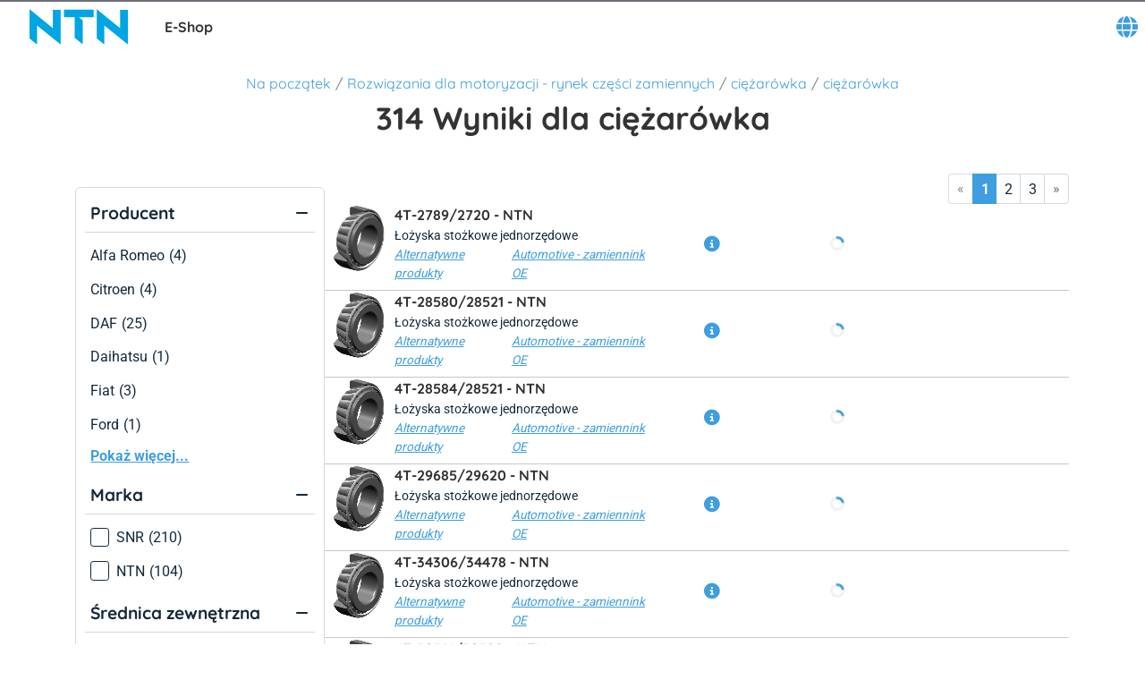

--- FILE ---
content_type: text/html; charset=utf-8
request_url: https://eshop.ntn-snr.com/pl/Rozwiazania-dla-motoryzacji---rynek-czesci-zamiennych/ciezarowka/%C5%82ozysko-ko%C5%82a-do-sam-ciezarowych/c/HDB
body_size: 38793
content:
<!DOCTYPE html><html lang="pl" dir="ltr"><head><link rel="preconnect" href="https://fonts.gstatic.com" crossorigin="">
    <meta charset="utf-8">
    <meta name="occ-backend-base-url" content="https://eshop-api.ntn-snr.com">
    <title>ciężarówka - NTN Europe</title>
    <base href="/">
    <meta name="viewport" content="width=device-width, initial-scale=1">
    <meta name="mobile-web-app-capable" content="yes">
    <meta name="apple-mobile-web-app-capable" content="yes">
    <meta name="msapplication-starturl" content="/">
    <meta name="theme-color" content="#1976d2">
    <meta name="google-site-verification" content="FooHzMA8X7RkKL1MEnbTj8mmcLYWgtEiq2BE6sy3yJk">
    <link rel="icon" type="image/x-icon" href="public/favicon.ico">
    <style>@font-face{font-family:'Material Icons';font-style:normal;font-weight:400;src:url(https://fonts.gstatic.com/s/materialicons/v145/flUhRq6tzZclQEJ-Vdg-IuiaDsNc.woff2) format('woff2');}.material-icons{font-family:'Material Icons';font-weight:normal;font-style:normal;font-size:24px;line-height:1;letter-spacing:normal;text-transform:none;display:inline-block;white-space:nowrap;word-wrap:normal;direction:ltr;-webkit-font-feature-settings:'liga';-webkit-font-smoothing:antialiased;}</style>
  <link rel="stylesheet" href="styles-CP6LJMMU.css"><script type="text/javascript">
      (function(c,l,a,r,i,t,y){
        c[a]=c[a]||function(){(c[a].q=c[a].q||[]).push(arguments)};
        t=l.createElement(r);t.async=1;t.src="https://www.clarity.ms/tag/" + i;
        y=l.getElementsByTagName(r)[0];y.parentNode.insertBefore(t,y);
      })(window, document, "clarity", "script", "ryqy1rtqiv");
    </script><link rel="alternate" href="https://eshop.ntn-snr.com/de/Leistungsangebot-Automotive/Nutzkraftwagen/Nutzkraftwagen/c/HDB" hreflang="de"><link rel="alternate" href="https://eshop.ntn-snr.com/ru/%D0%90%D0%B2%D1%82%D0%BE%D0%BC%D0%BE%D0%B1%D0%B8%D0%BB%D1%8C%D0%BD%D1%8B%D0%B5-%D0%A0%D0%B5%D1%88%D0%B5%D0%BD%D0%B8%D1%8F/%D0%93%D1%80%D1%83%D0%B7%D0%BE%D0%B2%D0%B8%D0%BA%D0%B8/%D0%93%D1%80%D1%83%D0%B7%D0%BE%D0%B2%D0%B8%D0%BA%D0%B8/c/HDB" hreflang="ru"><link rel="alternate" href="https://eshop.ntn-snr.com/pt/Solucoes-automotivas-de-reposicao/Veiculo-industrial/Veiculo-industrial/c/HDB" hreflang="pt"><link rel="alternate" href="https://eshop.ntn-snr.com/en/Automotive-aftermarket-solutions/Heavy-Duty/Heavy-Duty-bearing/c/HDB" hreflang="x-default"><link rel="alternate" href="https://eshop.ntn-snr.com/en/Automotive-aftermarket-solutions/Heavy-Duty/Heavy-Duty-bearing/c/HDB" hreflang="en"><link rel="alternate" href="https://eshop.ntn-snr.com/it/Le-nostre-soluzioni/Veicoli-industriali/Veicoli-industriali/c/HDB" hreflang="it"><link rel="alternate" href="https://eshop.ntn-snr.com/fr/Rechange-automobile/Poids-lourd/Poids-lourd-roulements-de-roue/c/HDB" hreflang="fr"><link rel="alternate" href="https://eshop.ntn-snr.com/pl/Rozwiazania-dla-motoryzacji---rynek-czesci-zamiennych/ciezarowka/ciezarowka/c/HDB" hreflang="pl"><link rel="canonical" href="https://eshop.ntn-snr.com/pl/Rozwiazania-dla-motoryzacji---rynek-czesci-zamiennych/ciezarowka/ciezarowka/c/HDB"><link rel="alternate" href="https://eshop.ntn-snr.com/es/Soluciones-Automovil/Vehiculo-industrial/Vehiculo-industrial/c/HDB" hreflang="es"><link rel="alternate" href="https://eshop.ntn-snr.com/tr/Otomotiv-Cozumleri/Ag%C4%B1r-vas%C4%B1ta/Ag%C4%B1r-vas%C4%B1ta/c/HDB" hreflang="tr"><meta name="description" content="Kup w E-shop NTN Europe ciężarówka. Wszystkie referencje i karty katalogowe do załadowania"><meta name="robots" content="INDEX, FOLLOW"></head>
  <body class="">
    <app-root ng-version="19.2.18" ng-server-context="ssr"><cx-storefront tabindex="-1" class="ProductListPageTemplate stop-navigating"><cx-skip-link><div tabindex="-1" class=""><button> Przejdź do  Nagłówek </button><button> Przejdź do  Treść  </button><button> Przejdź do  Stopka </button><!----></div><!----></cx-skip-link><header id="cx-header" cxskiplink="cx-header" class="" tabindex="-1"><cx-page-layout section="header" class="header"><cx-page-slot position="SiteMessageBanner" class="SiteMessageBanner"><!----><!----><!----></cx-page-slot><cx-page-slot position="PreHeader" class="PreHeader has-components"><cx-hamburger-menu><button type="button" aria-controls="cx-header" class="cx-hamburger" aria-expanded="false" aria-label="Menu" title="Menu"><span class="hamburger-box"><span class="hamburger-inner"></span></span></button></cx-hamburger-menu><!----><!----><!----><!----><!----><!----><!----></cx-page-slot><cx-page-slot position="SiteLogo" class="SiteLogo has-components"><cx-banner><cx-generic-link title="NTN SNR"><a tabindex="0" aria-label="NTN SNR" href="pl/"><!----></a><!----><!----><!----></cx-generic-link><!----><cx-media class="is-loading"><img loading="lazy" alt="NTN SNR" title="NTN SNR" src="https://eshop-api.ntn-snr.com/medias/logo-NTN-SNR.svg?context=[base64]" srcset="https://eshop-api.ntn-snr.com/medias/logo-NTN-SNR.svg?context=[base64]"><!----><!----><!----><!----><!----></cx-media><!----><!----><!----><!----><!----><!----><!----><!----></cx-banner><!----><!----><!----><!----><ntn-site-title><span class="site-title ESHOP">E-Shop</span><!----></ntn-site-title><!----><!----><!----><!----><!----><!----><!----></cx-page-slot><cx-page-slot position="SiteContext" class="SiteContext has-components"><ntn-site-context><div tabindex="0" class="site-context ntn-dropdown"><div class="ntn-dropdown-button"><cx-icon type="GLOBE" class="cx-icon fa-solid fa-globe"><!----></cx-icon></div><div class="ntn-dropdown-content"><ul><li tabindex="0" class="site-context-list-item">English</li><li tabindex="0" class="site-context-list-item">Français</li><li tabindex="0" class="site-context-list-item">Deutsch</li><li tabindex="0" class="site-context-list-item">Italiano</li><li tabindex="0" class="site-context-list-item">Español</li><li tabindex="0" class="site-context-list-item">Português do Brasil</li><li tabindex="0" class="site-context-list-item active">Polski</li><li tabindex="0" class="site-context-list-item">Русский</li><li tabindex="0" class="site-context-list-item">Türkçe</li><!----></ul></div></div><!----><!----><!----><!----></ntn-site-context><!----><!----><!----><!----><ntn-site-context><!----><!----></ntn-site-context><!----><!----><!----><!----><!----><!----><!----></cx-page-slot><!----><!----><!----></cx-page-layout><cx-page-layout section="navigation" class="navigation"><cx-page-slot position="MiniCartPopinButton" class="MiniCartPopinButton"><!----><!----><!----></cx-page-slot><cx-page-slot position="HeaderLinksPopinButton" class="HeaderLinksPopinButton"><!----><!----><!----></cx-page-slot><cx-page-slot position="NavigationBar" class="NavigationBar has-components"><ntn-category-navigation><cx-navigation-ui class="eshop flyout"><nav aria-label="Category menu"><ul role="list"><li class="back is-open"><button><cx-icon class="cx-icon fas fa-angle-left flip-at-rtl"><!----></cx-icon> Powrót </button></li><!----><li role="listitem"><!----><button aria-level="4" role="button" aria-haspopup="true" aria-expanded="false" aria-controls="Rozwiązania dla Automotive" aria-describedby="greeting"> Rozwiązania dla Automotive <!----><!----><cx-icon class="cx-icon fas fa-angle-down"><!----></cx-icon></button><!----><!----><!----><!----><!----><!----><!----><!----><div class="wrapper" id="Rozwi-zania-dla-Automotive"><ul class="childs" depth="3" columns="0" aria-label="Rozwiązania dla Automotive"><li role="listitem"><cx-generic-link><a tabindex="0" href="pl/Rozwiazania-dla-motoryzacji---rynek-czesci-zamiennych/c/DIAGRAM"> Rozwiązania dla Automotive <!----></a><!----><!----><!----></cx-generic-link><!----><button aria-level="4" role="button" aria-haspopup="true" aria-expanded="false" aria-controls="Rozwiązania dla Automotive" aria-describedby="greeting"><!----><cx-icon class="cx-icon fas fa-angle-down"><!----></cx-icon></button><!----><!----><!----><!----><!----><!----><!----><!----><div class="wrapper" id="Rozwi-zania-dla-Automotive"><ul class="childs" depth="2" wrap-after="10" columns="2" aria-label="Rozwiązania dla Automotive"><li role="listitem"><cx-generic-link><a tabindex="0" href="pl/Rozwiazania-dla-motoryzacji---rynek-czesci-zamiennych/Ko%25C5%2582o/c/RANGE_WHEEL"> Łożyska koła <!----></a><!----><!----><!----></cx-generic-link><!----><button aria-level="4" role="button" aria-haspopup="true" aria-expanded="false" aria-controls="Łożyska koła" aria-describedby="greeting"><!----><cx-icon class="cx-icon fas fa-angle-down"><!----></cx-icon></button><!----><!----><!----><!----><!----><!----><!----><!----><div class="wrapper" id="-o-yska-ko-a"><ul class="childs" depth="1" columns="0" aria-label="Łożyska koła"><li role="listitem"><cx-generic-link><a tabindex="-1" aria-label="Zestawy łożysk kół. 1 of 3" href="pl/Rozwiazania-dla-motoryzacji---rynek-czesci-zamiennych/Ko%25C5%2582o/Zestaw-%25C5%2582ozysk-ko%25C5%2582/c/KRT"> Zestawy łożysk kół <!----></a><!----><!----><!----></cx-generic-link><!----><!----><!----></li><!----><!----><li role="listitem"><cx-generic-link><a tabindex="-1" aria-label="Łożyska kół. 2 of 3" href="pl/Rozwiazania-dla-motoryzacji---rynek-czesci-zamiennych/Ko%25C5%2582o/%25C5%2581ozysko-ko%25C5%2582a/c/RLT"> Łożyska kół <!----></a><!----><!----><!----></cx-generic-link><!----><!----><!----></li><!----><!----><li role="listitem"><cx-generic-link><a tabindex="-1" aria-label="Tarcze hamulcowe ze zintegrowanym łożyskiem. 3 of 3" href="pl/Rozwiazania-dla-motoryzacji---rynek-czesci-zamiennych/Ko%25C5%2582o/Tarcza-hamulcowa-z-%25C5%2582ozyskiem/c/KFR"> Tarcze hamulcowe ze zintegrowanym łożyskiem <!----></a><!----><!----><!----></cx-generic-link><!----><!----><!----></li><!----><!----><!----></ul></div><!----></li><!----><!----><li role="listitem"><cx-generic-link><a tabindex="-1" aria-label="Hamulec. 2 of 12" href="pl/Rozwiazania-dla-motoryzacji---rynek-czesci-zamiennych/Ko%25C5%2582o/Tarcza-hamulcowa-z-%25C5%2582ozyskiem/c/KFR"> Hamulec <!----></a><!----><!----><!----></cx-generic-link><!----><!----><!----></li><!----><!----><li role="listitem"><cx-generic-link><a tabindex="0" href="pl/Rozwiazania-dla-motoryzacji---rynek-czesci-zamiennych/Po%25C5%2582os/c/RANGE_Transmission"> Półosie i przeguby napędowe <!----></a><!----><!----><!----></cx-generic-link><!----><button aria-level="4" role="button" aria-haspopup="true" aria-expanded="false" aria-controls="Półosie i przeguby napędowe" aria-describedby="greeting"><!----><cx-icon class="cx-icon fas fa-angle-down"><!----></cx-icon></button><!----><!----><!----><!----><!----><!----><!----><!----><div class="wrapper" id="P--osie-i-przeguby-nap-dowe"><ul class="childs" depth="1" columns="0" aria-label="Półosie i przeguby napędowe"><li role="listitem"><cx-generic-link><a tabindex="-1" aria-label="Zestawy półosi. 1 of 5" href="pl/Rozwiazania-dla-motoryzacji---rynek-czesci-zamiennych/Po%25C5%2582os/Zestaw-po%25C5%2582osi/c/CAR"> Zestawy półosi <!----></a><!----><!----><!----></cx-generic-link><!----><!----><!----></li><!----><!----><li role="listitem"><cx-generic-link><a tabindex="-1" aria-label="Комплект внутренних уплотнений. 2 of 5" href="pl/Rozwiazania-dla-motoryzacji---rynek-czesci-zamiennych/Po%25C5%2582os/%25D0%259A%25D0%25BE%25D0%25BC%25D0%25BF%25D0%25BB%25D0%25B5%25D0%25BA%25D1%2582-%25D0%25B2%25D0%25BD%25D1%2583%25D1%2582%25D1%2580%25D0%25B5%25D0%25BD%25D0%25BD%25D0%25B8%25D1%2585-%25D1%2583%25D0%25BF%25D0%25BB%25D0%25BE%25D1%2582%25D0%25BD%25D0%25B5%25D0%25BD%25D0%25B8%25D0%25B8/c/KJB"> Комплект внутренних уплотнений <!----></a><!----><!----><!----></cx-generic-link><!----><!----><!----></li><!----><!----><li role="listitem"><cx-generic-link><a tabindex="-1" aria-label="Zestawy przegubu zewnętrznego. 3 of 5" href="pl/Rozwiazania-dla-motoryzacji---rynek-czesci-zamiennych/Po%25C5%2582os/Przegob-zewnetrzny/c/KJR"> Zestawy przegubu zewnętrznego <!----></a><!----><!----><!----></cx-generic-link><!----><!----><!----></li><!----><!----><li role="listitem"><cx-generic-link><a tabindex="-1" aria-label="Zestawy przegubu zewnętrznego. 4 of 5" href="pl/Rozwiazania-dla-motoryzacji---rynek-czesci-zamiennych/Po%25C5%2582os/Wewnetrzna-os%25C5%2582ona-przegubu/c/KSB"> Zestawy przegubu zewnętrznego <!----></a><!----><!----><!----></cx-generic-link><!----><!----><!----></li><!----><!----><li role="listitem"><cx-generic-link><a tabindex="-1" aria-label="Zestawy zewn. osłon przegubu. 5 of 5" href="pl/Rozwiazania-dla-motoryzacji---rynek-czesci-zamiennych/Po%25C5%2582os/Zewnetrzna-os%25C5%2582ona-przegubu/c/KSR"> Zestawy zewn. osłon przegubu <!----></a><!----><!----><!----></cx-generic-link><!----><!----><!----></li><!----><!----><!----></ul></div><!----></li><!----><!----><li role="listitem"><cx-generic-link><a tabindex="0" href="pl/Rozwiazania-dla-motoryzacji---rynek-czesci-zamiennych/Zawieszenie/c/RANGE_SUSPENSION"> Zawieszenie <!----></a><!----><!----><!----></cx-generic-link><!----><button aria-level="4" role="button" aria-haspopup="true" aria-expanded="false" aria-controls="Zawieszenie" aria-describedby="greeting"><!----><cx-icon class="cx-icon fas fa-angle-down"><!----></cx-icon></button><!----><!----><!----><!----><!----><!----><!----><!----><div class="wrapper" id="Zawieszenie"><ul class="childs" depth="1" columns="0" aria-label="Zawieszenie"><li role="listitem"><cx-generic-link><a tabindex="-1" aria-label="Zestawy górnego mocowania amortyzatora. 1 of 7" href="pl/Rozwiazania-dla-motoryzacji---rynek-czesci-zamiennych/Zawieszenie/Gorne-mocowanie-amortyzatora---zestaw/c/KBA"> Zestawy górnego mocowania amortyzatora <!----></a><!----><!----><!----></cx-generic-link><!----><!----><!----></li><!----><!----><li role="listitem"><cx-generic-link><a tabindex="-1" aria-label="Łożyska górnego mocowania amortyzatora. 2 of 7" href="pl/Rozwiazania-dla-motoryzacji---rynek-czesci-zamiennych/Zawieszenie/%25C5%2581ozysko-kolumny-McPherson/c/RJS"> Łożyska górnego mocowania amortyzatora <!----></a><!----><!----><!----></cx-generic-link><!----><!----><!----></li><!----><!----><li role="listitem"><cx-generic-link><a tabindex="-1" aria-label="Poduszki amortyzatora. 3 of 7" href="pl/Rozwiazania-dla-motoryzacji---rynek-czesci-zamiennych/Zawieszenie/Poduszka/c/BLF"> Poduszki amortyzatora <!----></a><!----><!----><!----></cx-generic-link><!----><!----><!----></li><!----><!----><li role="listitem"><cx-generic-link><a tabindex="-1" aria-label="Zestawy naprawcze belki tylnej. 4 of 7" href="pl/Rozwiazania-dla-motoryzacji---rynek-czesci-zamiennych/Zawieszenie/Zestaw-naprawczy-tylnej-belki/c/KBS"> Zestawy naprawcze belki tylnej <!----></a><!----><!----><!----></cx-generic-link><!----><!----><!----></li><!----><!----><li role="listitem"><cx-generic-link><a tabindex="-1" aria-label="Snr Ap Suspension Bearing. 5 of 7" href="pl/Rozwiazania-dla-motoryzacji---rynek-czesci-zamiennych/Zawieszenie/%25C5%2581ozysko-kolumny-McPherson/c/AP"> Snr Ap Suspension Bearing <!----></a><!----><!----><!----></cx-generic-link><!----><!----><!----></li><!----><!----><li role="listitem"><cx-generic-link><a tabindex="-1" aria-label="Amortyzator. 6 of 7" href="pl/Rozwiazania-dla-motoryzacji---rynek-czesci-zamiennych/Amortyzator/c/RANGE_AMOR"> Amortyzator <!----></a><!----><!----><!----></cx-generic-link><!----><!----><!----></li><!----><!----><li role="listitem"><cx-generic-link><a tabindex="-1" aria-label="Shock Absorbers Superkits. 7 of 7" href="pl/Rozwiazania-dla-motoryzacji---rynek-czesci-zamiennych/Shock-Absorbers-Superkits/c/RANGE_AMORSUPER"> Shock Absorbers Superkits <!----></a><!----><!----><!----></cx-generic-link><!----><!----><!----></li><!----><!----><!----></ul></div><!----></li><!----><!----><li role="listitem"><cx-generic-link><a tabindex="0" href="pl/Rozwiazania-dla-motoryzacji---rynek-czesci-zamiennych/CZUJNIK-PREDKOSCI-KO%25C5%2581A/c/RANGE_CAPTEUR"> Czujniki prędkości koła <!----></a><!----><!----><!----></cx-generic-link><!----><button aria-level="4" role="button" aria-haspopup="true" aria-expanded="false" aria-controls="Czujniki prędkości koła" aria-describedby="greeting"><!----><cx-icon class="cx-icon fas fa-angle-down"><!----></cx-icon></button><!----><!----><!----><!----><!----><!----><!----><!----><div class="wrapper" id="Czujniki-pr-dko-ci-ko-a"><ul class="childs" depth="1" columns="0" aria-label="Czujniki prędkości koła"><li role="listitem"><cx-generic-link><a tabindex="-1" aria-label="Crankshaft sensor. 1 of 7" href="pl/Rozwiazania-dla-motoryzacji---rynek-czesci-zamiennych/CZUJNIK-PREDKOSCI-KO%25C5%2581A/Crankshaft-sensor/c/CVI"> Crankshaft sensor <!----></a><!----><!----><!----></cx-generic-link><!----><!----><!----></li><!----><!----><li role="listitem"><cx-generic-link><a tabindex="-1" aria-label="Tire Pressure monitoring Sensor. 2 of 7" href="pl/Rozwiazania-dla-motoryzacji---rynek-czesci-zamiennych/CZUJNIK-PREDKOSCI-KO%25C5%2581A/Tire-Pressure-monitoring-Sensor/c/CPP"> Tire Pressure monitoring Sensor <!----></a><!----><!----><!----></cx-generic-link><!----><!----><!----></li><!----><!----><li role="listitem"><cx-generic-link><a tabindex="-1" aria-label="Exhaust gas pressure sensor. 3 of 7" href="pl/Rozwiazania-dla-motoryzacji---rynek-czesci-zamiennych/CZUJNIK-PREDKOSCI-KO%25C5%2581A/Exhaust-gas-pressure-sensor/c/CPGE"> Exhaust gas pressure sensor <!----></a><!----><!----><!----></cx-generic-link><!----><!----><!----></li><!----><!----><li role="listitem"><cx-generic-link><a tabindex="-1" aria-label="Camshaft position sensor. 4 of 7" href="pl/Rozwiazania-dla-motoryzacji---rynek-czesci-zamiennych/CZUJNIK-PREDKOSCI-KO%25C5%2581A/Camshaft-position-sensor/c/CPAC"> Camshaft position sensor <!----></a><!----><!----><!----></cx-generic-link><!----><!----><!----></li><!----><!----><li role="listitem"><cx-generic-link><a tabindex="-1" aria-label="Wheel Speed Sensors. 5 of 7" href="pl/Rozwiazania-dla-motoryzacji---rynek-czesci-zamiennych/CZUJNIK-PREDKOSCI-KO%25C5%2581A/CZUJNIK-PREDKOSCI-KO%25C5%2581A/c/CAB"> Wheel Speed Sensors <!----></a><!----><!----><!----></cx-generic-link><!----><!----><!----></li><!----><!----><li role="listitem"><cx-generic-link><a tabindex="-1" aria-label="Coolant temperature sensor. 6 of 7" href="pl/Rozwiazania-dla-motoryzacji---rynek-czesci-zamiennych/CZUJNIK-PREDKOSCI-KO%25C5%2581A/Coolant-temperature-sensor/c/CTS"> Coolant temperature sensor <!----></a><!----><!----><!----></cx-generic-link><!----><!----><!----></li><!----><!----><li role="listitem"><cx-generic-link><a tabindex="-1" aria-label="Exhaust gas temperature sensor. 7 of 7" href="pl/Rozwiazania-dla-motoryzacji---rynek-czesci-zamiennych/CZUJNIK-PREDKOSCI-KO%25C5%2581A/Exhaust-gas-temperature-sensor/c/CTEC"> Exhaust gas temperature sensor <!----></a><!----><!----><!----></cx-generic-link><!----><!----><!----></li><!----><!----><!----></ul></div><!----></li><!----><!----><li role="listitem"><cx-generic-link><a tabindex="0" href="pl/Rozwiazania-dla-motoryzacji---rynek-czesci-zamiennych/Rozrzad-silnika/c/RANGE_ENGINE_TIMING"> Rozrząd silnika <!----></a><!----><!----><!----></cx-generic-link><!----><button aria-level="4" role="button" aria-haspopup="true" aria-expanded="false" aria-controls="Rozrząd silnika" aria-describedby="greeting"><!----><cx-icon class="cx-icon fas fa-angle-down"><!----></cx-icon></button><!----><!----><!----><!----><!----><!----><!----><!----><div class="wrapper" id="Rozrz-d-silnika"><ul class="childs" depth="1" columns="0" aria-label="Rozrząd silnika"><li role="listitem"><cx-generic-link><a tabindex="-1" aria-label="Zestawy rozrządu z paskiem i pompą wody. 1 of 7" href="pl/Rozwiazania-dla-motoryzacji---rynek-czesci-zamiennych/Rozrzad-silnika/Zestaw-rozrzadu-z-paskiem-i-pompa-wody/c/KDP"> Zestawy rozrządu z paskiem i pompą wody <!----></a><!----><!----><!----></cx-generic-link><!----><!----><!----></li><!----><!----><li role="listitem"><cx-generic-link><a tabindex="-1" aria-label="Zestawy rozrządu z paskiem. 2 of 7" href="pl/Rozwiazania-dla-motoryzacji---rynek-czesci-zamiennych/Rozrzad-silnika/Zestaw-rozrzadu-z-paskiem/c/KDI"> Zestawy rozrządu z paskiem <!----></a><!----><!----><!----></cx-generic-link><!----><!----><!----></li><!----><!----><li role="listitem"><cx-generic-link><a tabindex="-1" aria-label="Zestawy łańcuchowe rozrządu. 3 of 7" href="pl/Rozwiazania-dla-motoryzacji---rynek-czesci-zamiennych/Rozrzad-silnika/zestaw-%25C5%2582ancucha-rozrzadu/c/KDC"> Zestawy łańcuchowe rozrządu <!----></a><!----><!----><!----></cx-generic-link><!----><!----><!----></li><!----><!----><li role="listitem"><cx-generic-link><a tabindex="-1" aria-label="Rolki prowadzące rozrządu. 4 of 7" href="pl/Rozwiazania-dla-motoryzacji---rynek-czesci-zamiennych/Rozrzad-silnika/Rolka-prowadzaca---rozrzad/c/GAE"> Rolki prowadzące rozrządu <!----></a><!----><!----><!----></cx-generic-link><!----><!----><!----></li><!----><!----><li role="listitem"><cx-generic-link><a tabindex="-1" aria-label="Rolki napinające rozrządu. 5 of 7" href="pl/Rozwiazania-dla-motoryzacji---rynek-czesci-zamiennych/Rozrzad-silnika/Rolka-napinajaca---rozrzad/c/GAT"> Rolki napinające rozrządu <!----></a><!----><!----><!----></cx-generic-link><!----><!----><!----></li><!----><!----><li role="listitem"><cx-generic-link><a tabindex="-1" aria-label="Elektryczne pompy wody. 6 of 7" href="pl/Rozwiazania-dla-motoryzacji---rynek-czesci-zamiennych/Rozrzad-silnika/Elektryczne-pompy-wody/c/PEAE"> Elektryczne pompy wody <!----></a><!----><!----><!----></cx-generic-link><!----><!----><!----></li><!----><!----><li role="listitem"><cx-generic-link><a tabindex="-1" aria-label="eMotor Bearings. 7 of 7" href="pl/Rozwiazania-dla-motoryzacji---rynek-czesci-zamiennych/Rozrzad-silnika/eMotor-Bearings/c/ERLT"> eMotor Bearings <!----></a><!----><!----><!----></cx-generic-link><!----><!----><!----></li><!----><!----><!----></ul></div><!----></li><!----><!----><li role="listitem"><cx-generic-link><a tabindex="0" href="pl/Rozwiazania-dla-motoryzacji---rynek-czesci-zamiennych/ciezarowka/c/RANGE_HDB"> ciężarówka <!----></a><!----><!----><!----></cx-generic-link><!----><button aria-level="4" role="button" aria-haspopup="true" aria-expanded="false" aria-controls="ciężarówka" aria-describedby="greeting"><!----><cx-icon class="cx-icon fas fa-angle-down"><!----></cx-icon></button><!----><!----><!----><!----><!----><!----><!----><!----><div class="wrapper" id="ci--ar-wka"><ul class="childs" depth="1" columns="0" aria-label="ciężarówka"><li role="listitem"><cx-generic-link><a tabindex="-1" aria-label="łożysko koła do sam. ciężarowych. 1 of 4" href="pl/Rozwiazania-dla-motoryzacji---rynek-czesci-zamiennych/ciezarowka/ciezarowka/c/HDB"> łożysko koła do sam. ciężarowych <!----></a><!----><!----><!----></cx-generic-link><!----><!----><!----></li><!----><!----><li role="listitem"><cx-generic-link><a tabindex="-1" aria-label="łożysko skrzyni biegów do sam. ciężarowych. 2 of 4" href="pl/Rozwiazania-dla-motoryzacji---rynek-czesci-zamiennych/ciezarowka/%25C5%2582ozysko-skrzyni-biegow-do-sam-ciezarowych/c/PLBV"> łożysko skrzyni biegów do sam. ciężarowych <!----></a><!----><!----><!----></cx-generic-link><!----><!----><!----></li><!----><!----><li role="listitem"><cx-generic-link><a tabindex="-1" aria-label="łożysko alternatora do pojazdów przemysłowych. 3 of 4" href="pl/Rozwiazania-dla-motoryzacji---rynek-czesci-zamiennych/ciezarowka/%25C5%2581ozyska-alternatora-do-pojazdow-przemys%25C5%2582owych/c/PLMO"> łożysko alternatora do pojazdów przemysłowych <!----></a><!----><!----><!----></cx-generic-link><!----><!----><!----></li><!----><!----><li role="listitem"><cx-generic-link><a tabindex="-1" aria-label="Wheel hub unit with bearing. 4 of 4" href="pl/Rozwiazania-dla-motoryzacji---rynek-czesci-zamiennych/ciezarowka/Wheel-hub-unit-with-bearing/c/HDP"> Wheel hub unit with bearing <!----></a><!----><!----><!----></cx-generic-link><!----><!----><!----></li><!----><!----><!----></ul></div><!----></li><!----><!----><li role="listitem"><cx-generic-link><a tabindex="0" href="pl/Rozwiazania-dla-motoryzacji---rynek-czesci-zamiennych/Osprzet-silnika/c/RANGE_ACCESSORIES"> Systemy napędu osprzętu <!----></a><!----><!----><!----></cx-generic-link><!----><button aria-level="4" role="button" aria-haspopup="true" aria-expanded="false" aria-controls="Systemy napędu osprzętu" aria-describedby="greeting"><!----><cx-icon class="cx-icon fas fa-angle-down"><!----></cx-icon></button><!----><!----><!----><!----><!----><!----><!----><!----><div class="wrapper" id="Systemy-nap-du-osprz-tu"><ul class="childs" depth="1" columns="0" aria-label="Systemy napędu osprzętu"><li role="listitem"><cx-generic-link><a tabindex="-1" aria-label="Zestawy napędu osprzętu. 1 of 8" href="pl/Rozwiazania-dla-motoryzacji---rynek-czesci-zamiennych/Osprzet-silnika/Zestaw/c/KAC"> Zestawy napędu osprzętu <!----></a><!----><!----><!----></cx-generic-link><!----><!----><!----></li><!----><!----><li role="listitem"><cx-generic-link><a tabindex="-1" aria-label="Auxiliary System Kits with Water Pump. 2 of 8" href="pl/Rozwiazania-dla-motoryzacji---rynek-czesci-zamiennych/Osprzet-silnika/Auxiliary-System-Kits-with-Water-Pump/c/KAP"> Auxiliary System Kits with Water Pump <!----></a><!----><!----><!----></cx-generic-link><!----><!----><!----></li><!----><!----><li role="listitem"><cx-generic-link><a tabindex="-1" aria-label="Rolki prowadzące. 3 of 8" href="pl/Rozwiazania-dla-motoryzacji---rynek-czesci-zamiennych/Osprzet-silnika/Rolka-prowadzaca/c/GAAE"> Rolki prowadzące <!----></a><!----><!----><!----></cx-generic-link><!----><!----><!----></li><!----><!----><li role="listitem"><cx-generic-link><a tabindex="-1" aria-label="Rolki napinające. 4 of 8" href="pl/Rozwiazania-dla-motoryzacji---rynek-czesci-zamiennych/Osprzet-silnika/Napinacz/c/GAA"> Rolki napinające <!----></a><!----><!----><!----></cx-generic-link><!----><!----><!----></li><!----><!----><li role="listitem"><cx-generic-link><a tabindex="-1" aria-label="Elastyczne koła pasowe. 5 of 8" href="pl/Rozwiazania-dla-motoryzacji---rynek-czesci-zamiennych/Ko%25C5%2582o-pasowe/Elastyczne-ko%25C5%2582o-pasowe/c/DPF"> Elastyczne koła pasowe <!----></a><!----><!----><!----></cx-generic-link><!----><!----><!----></li><!----><!----><li role="listitem"><cx-generic-link><a tabindex="-1" aria-label="Koła pasowe alternatorów. 6 of 8" href="pl/Rozwiazania-dla-motoryzacji---rynek-czesci-zamiennych/Alternator/Wolne-ko%25C5%2582o-alternatora/c/POA"> Koła pasowe alternatorów <!----></a><!----><!----><!----></cx-generic-link><!----><!----><!----></li><!----><!----><li role="listitem"><cx-generic-link><a tabindex="-1" aria-label="Pasek klinowy. 7 of 8" href="pl/Rozwiazania-dla-motoryzacji---rynek-czesci-zamiennych/Osprzet-silnika/Pasek-klinowy/c/CAL"> Pasek klinowy <!----></a><!----><!----><!----></cx-generic-link><!----><!----><!----></li><!----><!----><li role="listitem"><cx-generic-link><a tabindex="-1" aria-label="Pasek wielorowkowy. 8 of 8" href="pl/Rozwiazania-dla-motoryzacji---rynek-czesci-zamiennych/Osprzet-silnika/Pasek-wielorowkowy/c/CATR"> Pasek wielorowkowy <!----></a><!----><!----><!----></cx-generic-link><!----><!----><!----></li><!----><!----><!----></ul></div><!----></li><!----><!----><li role="listitem"><cx-generic-link><a tabindex="-1" aria-label="Łożyska wysprzęglające. 9 of 12" href="pl/Rozwiazania-dla-motoryzacji---rynek-czesci-zamiennych/Sprzeg%25C5%2582o/c/RANGE_CLUTCH"> Łożyska wysprzęglające <!----></a><!----><!----><!----></cx-generic-link><!----><!----><!----></li><!----><!----><li role="listitem"><cx-generic-link><a tabindex="-1" aria-label="Łożyska skrzyni biegów. 10 of 12" href="pl/Rozwiazania-dla-motoryzacji---rynek-czesci-zamiennych/Skrzynia-biegow/c/RANGE_GEARBOXES"> Łożyska skrzyni biegów <!----></a><!----><!----><!----></cx-generic-link><!----><!----><!----></li><!----><!----><li role="listitem"><cx-generic-link><a tabindex="-1" aria-label="Łożyska kompresorów klimatyzacji. 11 of 12" href="pl/Rozwiazania-dla-motoryzacji---rynek-czesci-zamiennych/Klimatyzacja/%25C5%2581ozysko-kompresora-klimatyzacji/c/ACB"> Łożyska kompresorów klimatyzacji <!----></a><!----><!----><!----></cx-generic-link><!----><!----><!----></li><!----><!----><li role="listitem"><cx-generic-link><a tabindex="-1" aria-label="Tooling. 12 of 12" href="pl/Rozwiazania-dla-motoryzacji---rynek-czesci-zamiennych/Tooling/c/RANGE_OUTILS"> Tooling <!----></a><!----><!----><!----></cx-generic-link><!----><!----><!----></li><!----><!----><!----></ul></div><!----></li><!----><!----><!----></ul></div><!----></li><!----><!----><li role="listitem"><!----><button aria-level="4" role="button" aria-haspopup="true" aria-expanded="false" aria-controls="Rozwiązania dla przemysłu" aria-describedby="greeting"> Rozwiązania dla przemysłu <!----><!----><cx-icon class="cx-icon fas fa-angle-down"><!----></cx-icon></button><!----><!----><!----><!----><!----><!----><!----><!----><div class="wrapper" id="Rozwi-zania-dla-przemys-u"><ul class="childs" depth="3" columns="0" aria-label="Rozwiązania dla przemysłu"><li role="listitem"><cx-generic-link><a tabindex="0" href="pl/Rozwiazania-dla-przemys%25C5%2582u/c/TCE"> Rozwiązania dla przemysłu <!----></a><!----><!----><!----></cx-generic-link><!----><button aria-level="4" role="button" aria-haspopup="true" aria-expanded="false" aria-controls="Rozwiązania dla przemysłu" aria-describedby="greeting"><!----><cx-icon class="cx-icon fas fa-angle-down"><!----></cx-icon></button><!----><!----><!----><!----><!----><!----><!----><!----><div class="wrapper" id="Rozwi-zania-dla-przemys-u"><ul class="childs" depth="2" wrap-after="10" columns="2" aria-label="Rozwiązania dla przemysłu"><li role="listitem"><cx-generic-link><a tabindex="0" href="pl/Rozwiazania-dla-przemys%25C5%2582u/%25C5%2581ozyska-kulkowe/c/01"> Łożyska kulkowe <!----></a><!----><!----><!----></cx-generic-link><!----><button aria-level="4" role="button" aria-haspopup="true" aria-expanded="false" aria-controls="Łożyska kulkowe" aria-describedby="greeting"><!----><cx-icon class="cx-icon fas fa-angle-down"><!----></cx-icon></button><!----><!----><!----><!----><!----><!----><!----><!----><div class="wrapper" id="-o-yska-kulkowe"><ul class="childs" depth="1" columns="0" aria-label="Łożyska kulkowe"><li role="listitem"><cx-generic-link><a tabindex="-1" aria-label="Łożyska kulkowe. 1 of 2" href="pl/Rozwiazania-dla-przemys%25C5%2582u/%25C5%2581ozyska-kulkowe/%25C5%2581ozyska-kulkowe/c/01-01"> Łożyska kulkowe <!----></a><!----><!----><!----></cx-generic-link><!----><!----><!----></li><!----><!----><li role="listitem"><cx-generic-link><a tabindex="-1" aria-label="Łożyska wzdłużne. 2 of 2" href="pl/Rozwiazania-dla-przemys%25C5%2582u/%25C5%2581ozyska-kulkowe/%25C5%2581ozyska-wzd%25C5%2582uzne/c/01-03"> Łożyska wzdłużne <!----></a><!----><!----><!----></cx-generic-link><!----><!----><!----></li><!----><!----><!----></ul></div><!----></li><!----><!----><li role="listitem"><cx-generic-link><a tabindex="0" href="pl/Rozwiazania-dla-przemys%25C5%2582u/%25C5%2581ozyska-wa%25C5%2582eczkowe/c/02"> Łożyska wałeczkowe <!----></a><!----><!----><!----></cx-generic-link><!----><button aria-level="4" role="button" aria-haspopup="true" aria-expanded="false" aria-controls="Łożyska wałeczkowe" aria-describedby="greeting"><!----><cx-icon class="cx-icon fas fa-angle-down"><!----></cx-icon></button><!----><!----><!----><!----><!----><!----><!----><!----><div class="wrapper" id="-o-yska-wa-eczkowe"><ul class="childs" depth="1" columns="0" aria-label="Łożyska wałeczkowe"><li role="listitem"><cx-generic-link><a tabindex="-1" aria-label="Łożysko baryłkowe. 1 of 4" href="pl/Rozwiazania-dla-przemys%25C5%2582u/%25C5%2581ozyska-wa%25C5%2582eczkowe/%25C5%2581ozysko-bary%25C5%2582kowe/c/02-01"> Łożysko baryłkowe <!----></a><!----><!----><!----></cx-generic-link><!----><!----><!----></li><!----><!----><li role="listitem"><cx-generic-link><a tabindex="-1" aria-label="Łożyska walcowe. 2 of 4" href="pl/Rozwiazania-dla-przemys%25C5%2582u/%25C5%2581ozyska-wa%25C5%2582eczkowe/%25C5%2581ozyska-walcowe/c/02-02"> Łożyska walcowe <!----></a><!----><!----><!----></cx-generic-link><!----><!----><!----></li><!----><!----><li role="listitem"><cx-generic-link><a tabindex="-1" aria-label="Łożyska stożkowe. 3 of 4" href="pl/Rozwiazania-dla-przemys%25C5%2582u/%25C5%2581ozyska-wa%25C5%2582eczkowe/%25C5%2581ozyska-stozkowe/c/02-03"> Łożyska stożkowe <!----></a><!----><!----><!----></cx-generic-link><!----><!----><!----></li><!----><!----><li role="listitem"><cx-generic-link><a tabindex="-1" aria-label="Łożyska wałeczkowe wzdłużne. 4 of 4" href="pl/Rozwiazania-dla-przemys%25C5%2582u/%25C5%2581ozyska-wa%25C5%2582eczkowe/%25C5%2581ozyska-wa%25C5%2582eczkowe-wzd%25C5%2582uzne/c/02-04"> Łożyska wałeczkowe wzdłużne <!----></a><!----><!----><!----></cx-generic-link><!----><!----><!----></li><!----><!----><!----></ul></div><!----></li><!----><!----><li role="listitem"><cx-generic-link><a tabindex="0" href="pl/Rozwiazania-dla-przemys%25C5%2582u/%25C5%2581ozyska-igie%25C5%2582kowe/c/04"> Łożyska igiełkowe <!----></a><!----><!----><!----></cx-generic-link><!----><button aria-level="4" role="button" aria-haspopup="true" aria-expanded="false" aria-controls="Łożyska igiełkowe" aria-describedby="greeting"><!----><cx-icon class="cx-icon fas fa-angle-down"><!----></cx-icon></button><!----><!----><!----><!----><!----><!----><!----><!----><div class="wrapper" id="-o-yska-igie-kowe"><ul class="childs" depth="1" columns="0" aria-label="Łożyska igiełkowe"><li role="listitem"><cx-generic-link><a tabindex="-1" aria-label="Tuleje igiełkowe. 1 of 8" href="pl/Rozwiazania-dla-przemys%25C5%2582u/%25C5%2581ozyska-igie%25C5%2582kowe/Tuleje-igie%25C5%2582kowe/c/04-02"> Tuleje igiełkowe <!----></a><!----><!----><!----></cx-generic-link><!----><!----><!----></li><!----><!----><li role="listitem"><cx-generic-link><a tabindex="-1" aria-label="Łożyska igiełkowe z pierścieniami masywnymi. 2 of 8" href="pl/Rozwiazania-dla-przemys%25C5%2582u/%25C5%2581ozyska-igie%25C5%2582kowe/%25C5%2581ozyska-igie%25C5%2582kowe-z-pierscieniami-masywnymi/c/04-03"> Łożyska igiełkowe z pierścieniami masywnymi <!----></a><!----><!----><!----></cx-generic-link><!----><!----><!----></li><!----><!----><li role="listitem"><cx-generic-link><a tabindex="-1" aria-label="Rolki popychaczy. 3 of 8" href="pl/Rozwiazania-dla-przemys%25C5%2582u/%25C5%2581ozyska-igie%25C5%2582kowe/Rolki-popychaczy/c/04-06"> Rolki popychaczy <!----></a><!----><!----><!----></cx-generic-link><!----><!----><!----></li><!----><!----><li role="listitem"><cx-generic-link><a tabindex="-1" aria-label="Koszyk igiełkowy. 4 of 8" href="pl/Rozwiazania-dla-przemys%25C5%2582u/%25C5%2581ozyska-igie%25C5%2582kowe/Koszyk-igie%25C5%2582kowy/c/04-01"> Koszyk igiełkowy <!----></a><!----><!----><!----></cx-generic-link><!----><!----><!----></li><!----><!----><li role="listitem"><cx-generic-link><a tabindex="-1" aria-label="Pierścienie wewnętrzne. 5 of 8" href="pl/Rozwiazania-dla-przemys%25C5%2582u/%25C5%2581ozyska-igie%25C5%2582kowe/Pierscienie-wewnetrzne/c/04-04"> Pierścienie wewnętrzne <!----></a><!----><!----><!----></cx-generic-link><!----><!----><!----></li><!----><!----><li role="listitem"><cx-generic-link><a tabindex="-1" aria-label="Łożyska walcowe wzdłużne. 6 of 8" href="pl/Rozwiazania-dla-przemys%25C5%2582u/%25C5%2581ozyska-igie%25C5%2582kowe/%25C5%2581ozyska-walcowe-wzd%25C5%2582uzne/c/04-08"> Łożyska walcowe wzdłużne <!----></a><!----><!----><!----></cx-generic-link><!----><!----><!----></li><!----><!----><li role="listitem"><cx-generic-link><a tabindex="-1" aria-label="Łożyska igiełkowe wzdłużne. 7 of 8" href="pl/Rozwiazania-dla-przemys%25C5%2582u/%25C5%2581ozyska-igie%25C5%2582kowe/%25C5%2581ozyska-igie%25C5%2582kowe-wzd%25C5%2582uzne/c/04-07"> Łożyska igiełkowe wzdłużne <!----></a><!----><!----><!----></cx-generic-link><!----><!----><!----></li><!----><!----><li role="listitem"><cx-generic-link><a tabindex="-1" aria-label="Łożyska kombinowane. 8 of 8" href="pl/Rozwiazania-dla-przemys%25C5%2582u/%25C5%2581ozyska-igie%25C5%2582kowe/%25C5%2581ozyska-kombinowane/c/04-05"> Łożyska kombinowane <!----></a><!----><!----><!----></cx-generic-link><!----><!----><!----></li><!----><!----><!----></ul></div><!----></li><!----><!----><li role="listitem"><cx-generic-link><a tabindex="0" href="pl/Rozwiazania-dla-przemys%25C5%2582u/%25C5%2581ozyska-wzd%25C5%2582uzne/c/05"> Łożyska wzdłużne <!----></a><!----><!----><!----></cx-generic-link><!----><button aria-level="4" role="button" aria-haspopup="true" aria-expanded="false" aria-controls="Łożyska wzdłużne" aria-describedby="greeting"><!----><cx-icon class="cx-icon fas fa-angle-down"><!----></cx-icon></button><!----><!----><!----><!----><!----><!----><!----><!----><div class="wrapper" id="-o-yska-wzd-u-ne"><ul class="childs" depth="1" columns="0" aria-label="Łożyska wzdłużne"><li role="listitem"><cx-generic-link><a tabindex="-1" aria-label="Łożyska wzdłużne. 1 of 3" href="pl/Rozwiazania-dla-przemys%25C5%2582u/%25C5%2581ozyska-wzd%25C5%2582uzne/%25C5%2581ozyska-wzd%25C5%2582uzne/c/05-01"> Łożyska wzdłużne <!----></a><!----><!----><!----></cx-generic-link><!----><!----><!----></li><!----><!----><li role="listitem"><cx-generic-link><a tabindex="-1" aria-label="Łożyska wałeczkowe wzdłużne. 2 of 3" href="pl/Rozwiazania-dla-przemys%25C5%2582u/%25C5%2581ozyska-wzd%25C5%2582uzne/%25C5%2581ozyska-wa%25C5%2582eczkowe-wzd%25C5%2582uzne/c/05-02"> Łożyska wałeczkowe wzdłużne <!----></a><!----><!----><!----></cx-generic-link><!----><!----><!----></li><!----><!----><li role="listitem"><cx-generic-link><a tabindex="-1" aria-label="Łożyska igiełkowe wzdłużne. 3 of 3" href="pl/Rozwiazania-dla-przemys%25C5%2582u/%25C5%2581ozyska-wzd%25C5%2582uzne/%25C5%2581ozyska-igie%25C5%2582kowe-wzd%25C5%2582uzne/c/05-04"> Łożyska igiełkowe wzdłużne <!----></a><!----><!----><!----></cx-generic-link><!----><!----><!----></li><!----><!----><!----></ul></div><!----></li><!----><!----><li role="listitem"><cx-generic-link><a tabindex="0" href="pl/Rozwiazania-dla-przemys%25C5%2582u/Zespo%25C5%2582y-%25C5%2582ozyskowe/c/06"> Zespoły łożyskowe <!----></a><!----><!----><!----></cx-generic-link><!----><button aria-level="4" role="button" aria-haspopup="true" aria-expanded="false" aria-controls="Zespoły łożyskowe" aria-describedby="greeting"><!----><cx-icon class="cx-icon fas fa-angle-down"><!----></cx-icon></button><!----><!----><!----><!----><!----><!----><!----><!----><div class="wrapper" id="Zespo-y--o-yskowe"><ul class="childs" depth="1" columns="0" aria-label="Zespoły łożyskowe"><li role="listitem"><cx-generic-link><a tabindex="-1" aria-label="Oprawy dzielone SNC (D). 1 of 6" href="pl/Rozwiazania-dla-przemys%25C5%2582u/Zespo%25C5%2582y-%25C5%2582ozyskowe/Oprawy-dzielone-SNC-%2528D%2529/c/06-02"> Oprawy dzielone SNC (D) <!----></a><!----><!----><!----></cx-generic-link><!----><!----><!----></li><!----><!----><li role="listitem"><cx-generic-link><a tabindex="-1" aria-label="Oprawy dzielone wielkogabarytowe SNCD30/31. 2 of 6" href="pl/Rozwiazania-dla-przemys%25C5%2582u/Zespo%25C5%2582y-%25C5%2582ozyskowe/Oprawy-dzielone-wielkogabarytowe-SNCD30-31/c/06-06"> Oprawy dzielone wielkogabarytowe SNCD30/31 <!----></a><!----><!----><!----></cx-generic-link><!----><!----><!----></li><!----><!----><li role="listitem"><cx-generic-link><a tabindex="-1" aria-label="Oprawy wielołożyskowe ZLG (DLG). 3 of 6" href="pl/Rozwiazania-dla-przemys%25C5%2582u/Zespo%25C5%2582y-%25C5%2582ozyskowe/Oprawy-wielo%25C5%2582ozyskowe-ZLG-%2528DLG%2529/c/06-03"> Oprawy wielołożyskowe ZLG (DLG) <!----></a><!----><!----><!----></cx-generic-link><!----><!----><!----></li><!----><!----><li role="listitem"><cx-generic-link><a tabindex="-1" aria-label="Oprawy dzielone SNOE smarowane olejem . 4 of 6" href="pl/Rozwiazania-dla-przemys%25C5%2582u/Zespo%25C5%2582y-%25C5%2582ozyskowe/Oprawy-dzielone-SNOE-smarowane-olejem/c/06-01"> Oprawy dzielone SNOE smarowane olejem  <!----></a><!----><!----><!----></cx-generic-link><!----><!----><!----></li><!----><!----><li role="listitem"><cx-generic-link><a tabindex="-1" aria-label="Oprawy kołnierzowe 722500. 5 of 6" href="pl/Rozwiazania-dla-przemys%25C5%2582u/Zespo%25C5%2582y-%25C5%2582ozyskowe/Oprawy-ko%25C5%2582nierzowe-722500/c/06-05"> Oprawy kołnierzowe 722500 <!----></a><!----><!----><!----></cx-generic-link><!----><!----><!----></li><!----><!----><li role="listitem"><cx-generic-link><a tabindex="-1" aria-label="HUA Łożysko tarczy siewnika. 6 of 6" href="pl/Rozwiazania-dla-przemys%25C5%2582u/Zespo%25C5%2582y-%25C5%2582ozyskowe/HUA-%25C5%2581ozysko-tarczy-siewnika/c/06-07"> HUA Łożysko tarczy siewnika <!----></a><!----><!----><!----></cx-generic-link><!----><!----><!----></li><!----><!----><!----></ul></div><!----></li><!----><!----><li role="listitem"><cx-generic-link><a tabindex="0" href="pl/Rozwiazania-dla-przemys%25C5%2582u/Zespo%25C5%2582y-%25C5%2582ozyskowe-samonastawne/c/07"> Zespoły łożyskowe samonastawne <!----></a><!----><!----><!----></cx-generic-link><!----><button aria-level="4" role="button" aria-haspopup="true" aria-expanded="false" aria-controls="Zespoły łożyskowe samonastawne" aria-describedby="greeting"><!----><cx-icon class="cx-icon fas fa-angle-down"><!----></cx-icon></button><!----><!----><!----><!----><!----><!----><!----><!----><div class="wrapper" id="Zespo-y--o-yskowe-samonastawne"><ul class="childs" depth="1" columns="0" aria-label="Zespoły łożyskowe samonastawne"><li role="listitem"><cx-generic-link><a tabindex="-1" aria-label="Zespoły łożyskowe. 1 of 3" href="pl/Rozwiazania-dla-przemys%25C5%2582u/Zespo%25C5%2582y-%25C5%2582ozyskowe-samonastawne/Zespo%25C5%2582y-%25C5%2582ozyskowe/c/07-02"> Zespoły łożyskowe <!----></a><!----><!----><!----></cx-generic-link><!----><!----><!----></li><!----><!----><li role="listitem"><cx-generic-link><a tabindex="-1" aria-label="Łożyska samonastawne. 2 of 3" href="pl/Rozwiazania-dla-przemys%25C5%2582u/Zespo%25C5%2582y-%25C5%2582ozyskowe-samonastawne/%25C5%2581ozyska-samonastawne/c/07-01"> Łożyska samonastawne <!----></a><!----><!----><!----></cx-generic-link><!----><!----><!----></li><!----><!----><li role="listitem"><cx-generic-link><a tabindex="-1" aria-label="Protective covers and caps. 3 of 3" href="pl/Rozwiazania-dla-przemys%25C5%2582u/Zespo%25C5%2582y-%25C5%2582ozyskowe-samonastawne/Protective-covers-and-caps/c/07-03"> Protective covers and caps <!----></a><!----><!----><!----></cx-generic-link><!----><!----><!----></li><!----><!----><!----></ul></div><!----></li><!----><!----><li role="listitem"><cx-generic-link><a tabindex="0" href="pl/Rozwiazania-dla-przemys%25C5%2582u/%25C5%2581ozyska-o-wysokiej-precyzji/c/03"> Łożyska o wysokiej precyzji <!----></a><!----><!----><!----></cx-generic-link><!----><button aria-level="4" role="button" aria-haspopup="true" aria-expanded="false" aria-controls="Łożyska o wysokiej precyzji" aria-describedby="greeting"><!----><cx-icon class="cx-icon fas fa-angle-down"><!----></cx-icon></button><!----><!----><!----><!----><!----><!----><!----><!----><div class="wrapper" id="-o-yska-o-wysokiej-precyzji"><ul class="childs" depth="1" columns="0" aria-label="Łożyska o wysokiej precyzji"><li role="listitem"><cx-generic-link><a tabindex="-1" aria-label="Łożyska kulkowe skośne. 1 of 1" href="pl/Rozwiazania-dla-przemys%25C5%2582u/%25C5%2581ozyska-o-wysokiej-precyzji/%25C5%2581ozyska-kulkowe-skosne/c/03-01"> Łożyska kulkowe skośne <!----></a><!----><!----><!----></cx-generic-link><!----><!----><!----></li><!----><!----><!----></ul></div><!----></li><!----><!----><li role="listitem"><cx-generic-link><a tabindex="0" href="pl/Rozwiazania-dla-przemys%25C5%2582u/Technologia-liniowa/c/08"> Technika liniowa <!----></a><!----><!----><!----></cx-generic-link><!----><button aria-level="4" role="button" aria-haspopup="true" aria-expanded="false" aria-controls="Technika liniowa" aria-describedby="greeting"><!----><cx-icon class="cx-icon fas fa-angle-down"><!----></cx-icon></button><!----><!----><!----><!----><!----><!----><!----><!----><div class="wrapper" id="Technika-liniowa"><ul class="childs" depth="1" columns="0" aria-label="Technika liniowa"><li role="listitem"><cx-generic-link><a tabindex="-1" aria-label="Śruba kulowa. 1 of 3" href="pl/Rozwiazania-dla-przemys%25C5%2582u/Technologia-liniowa/Sruba-kulowa/c/08-03"> Śruba kulowa <!----></a><!----><!----><!----></cx-generic-link><!----><!----><!----></li><!----><!----><li role="listitem"><cx-generic-link><a tabindex="-1" aria-label="Prowadnice liniowe. 2 of 3" href="pl/Rozwiazania-dla-przemys%25C5%2582u/Technologia-liniowa/Prowadnice-liniowe/c/08-02"> Prowadnice liniowe <!----></a><!----><!----><!----></cx-generic-link><!----><!----><!----></li><!----><!----><li role="listitem"><cx-generic-link><a tabindex="-1" aria-label="Tuleje kuliste. 3 of 3" href="pl/Rozwiazania-dla-przemys%25C5%2582u/Technologia-liniowa/Tuleje-kuliste/c/08-04"> Tuleje kuliste <!----></a><!----><!----><!----></cx-generic-link><!----><!----><!----></li><!----><!----><!----></ul></div><!----></li><!----><!----><li role="listitem"><cx-generic-link><a tabindex="0" href="pl/Rozwiazania-dla-przemys%25C5%2582u/Akcesoria/c/09"> Akcesoria <!----></a><!----><!----><!----></cx-generic-link><!----><button aria-level="4" role="button" aria-haspopup="true" aria-expanded="false" aria-controls="Akcesoria" aria-describedby="greeting"><!----><cx-icon class="cx-icon fas fa-angle-down"><!----></cx-icon></button><!----><!----><!----><!----><!----><!----><!----><!----><div class="wrapper" id="Akcesoria"><ul class="childs" depth="1" columns="0" aria-label="Akcesoria"><li role="listitem"><cx-generic-link><a tabindex="-1" aria-label="Tuleje wciągane. 1 of 4" href="pl/Rozwiazania-dla-przemys%25C5%2582u/Akcesoria/Tuleje-wciagane/c/09-01"> Tuleje wciągane <!----></a><!----><!----><!----></cx-generic-link><!----><!----><!----></li><!----><!----><li role="listitem"><cx-generic-link><a tabindex="-1" aria-label="Abziehhülse. 2 of 4" href="pl/Rozwiazania-dla-przemys%25C5%2582u/Akcesoria/Abziehhulse/c/09-02"> Abziehhülse <!----></a><!----><!----><!----></cx-generic-link><!----><!----><!----></li><!----><!----><li role="listitem"><cx-generic-link><a tabindex="-1" aria-label="Nakrętki. 3 of 4" href="pl/Rozwiazania-dla-przemys%25C5%2582u/Akcesoria/Nakretki/c/09-03"> Nakrętki <!----></a><!----><!----><!----></cx-generic-link><!----><!----><!----></li><!----><!----><li role="listitem"><cx-generic-link><a tabindex="-1" aria-label="urządzenie blokujące. 4 of 4" href="pl/Rozwiazania-dla-przemys%25C5%2582u/Akcesoria/urzadzenie-blokujace/c/09-04"> urządzenie blokujące <!----></a><!----><!----><!----></cx-generic-link><!----><!----><!----></li><!----><!----><!----></ul></div><!----></li><!----><!----><li role="listitem"><cx-generic-link><a tabindex="0" href="pl/Rozwiazania-dla-przemys%25C5%2582u/Narzedzia---Smarowanie/c/10"> Narzędzia - Smarowanie <!----></a><!----><!----><!----></cx-generic-link><!----><button aria-level="4" role="button" aria-haspopup="true" aria-expanded="false" aria-controls="Narzędzia - Smarowanie" aria-describedby="greeting"><!----><cx-icon class="cx-icon fas fa-angle-down"><!----></cx-icon></button><!----><!----><!----><!----><!----><!----><!----><!----><div class="wrapper" id="Narz-dzia---Smarowanie"><ul class="childs" depth="1" columns="0" aria-label="Narzędzia - Smarowanie"><li role="listitem"><cx-generic-link><a tabindex="-1" aria-label="Narzędzia. 1 of 2" href="pl/Rozwiazania-dla-przemys%25C5%2582u/Narzedzia---Smarowanie/Narzedzia/c/10-01"> Narzędzia <!----></a><!----><!----><!----></cx-generic-link><!----><!----><!----></li><!----><!----><li role="listitem"><cx-generic-link><a tabindex="-1" aria-label="Smarowanie. 2 of 2" href="pl/Rozwiazania-dla-przemys%25C5%2582u/Narzedzia---Smarowanie/Smarowanie/c/10-02"> Smarowanie <!----></a><!----><!----><!----></cx-generic-link><!----><!----><!----></li><!----><!----><!----></ul></div><!----></li><!----><!----><li role="listitem"><cx-generic-link><a tabindex="0" href="pl/Market-range/c/MARKET_RANGE"> Market range <!----></a><!----><!----><!----></cx-generic-link><!----><button aria-level="4" role="button" aria-haspopup="true" aria-expanded="false" aria-controls="Market range" aria-describedby="greeting"><!----><cx-icon class="cx-icon fas fa-angle-down"><!----></cx-icon></button><!----><!----><!----><!----><!----><!----><!----><!----><div class="wrapper" id="Market-range"><ul class="childs" depth="1" columns="0" aria-label="Market range"><li role="listitem"><cx-generic-link><a tabindex="-1" aria-label="SENTINEL Series. 1 of 2" href="pl/Market-range/SENTINEL-Series/c/SENTINEL"> SENTINEL Series <!----></a><!----><!----><!----></cx-generic-link><!----><!----><!----></li><!----><!----><li role="listitem"><cx-generic-link><a tabindex="-1" aria-label="Bike Range. 2 of 2" href="pl/Market-range/Bike-range/c/BIKE"> Bike Range <!----></a><!----><!----><!----></cx-generic-link><!----><!----><!----></li><!----><!----><!----></ul></div><!----></li><!----><!----><!----></ul></div><!----></li><!----><!----><!----></ul></div><!----></li><!----><!----><li role="listitem"><!----><button aria-level="4" role="button" aria-haspopup="true" aria-expanded="false" aria-controls="Narzędzia" aria-describedby="greeting"> Narzędzia <!----><!----><cx-icon class="cx-icon fas fa-angle-down"><!----></cx-icon></button><!----><!----><!----><!----><!----><!----><!----><!----><div class="wrapper" id="Narz-dzia"><ul class="childs" depth="1" wrap-after="10" columns="2" aria-label="Narzędzia"><li role="listitem"><cx-generic-link><a href="https://eshop.ntn-snr.com/fr/bearing_calculator" tabindex="-1" aria-label="Bearing Calculator Tool. 1 of 19"> Bearing Calculator Tool <!----></a><!----><!----><!----><!----></cx-generic-link><!----><!----><!----></li><!----><!----><li role="listitem"><cx-generic-link><a tabindex="-1" aria-label="Bearing Technology. 2 of 19" href="pl/bearing-technology"> Bearing Technology <!----></a><!----><!----><!----></cx-generic-link><!----><!----><!----></li><!----><!----><li role="listitem"><cx-generic-link><a tabindex="-1" aria-label="Filmy instruktażowe – konserwacja i pielęgnacja. 3 of 19" href="pl/tutorial-videos"> Filmy instruktażowe – konserwacja i pielęgnacja <!----></a><!----><!----><!----></cx-generic-link><!----><!----><!----></li><!----><!----><li role="listitem"><cx-generic-link><a tabindex="-1" aria-label="High Precision Interchange Tool. 4 of 19" href="pl/competitor"> High Precision Interchange Tool <!----></a><!----><!----><!----></cx-generic-link><!----><!----><!----></li><!----><!----><li role="listitem"><cx-generic-link><a tabindex="-1" aria-label="Platforma Partnership Program. 5 of 19" href="pl/marketing-industry-homepage"> Platforma Partnership Program <!----></a><!----><!----><!----></cx-generic-link><!----><!----><!----></li><!----><!----><li role="listitem"><cx-generic-link><a tabindex="-1" aria-label="Prefiksy / Sufiksy. 6 of 19" href="pl/prefix-suffix"> Prefiksy / Sufiksy <!----></a><!----><!----><!----></cx-generic-link><!----><!----><!----></li><!----><!----><li role="listitem"><cx-generic-link><a href="https://www.traceparts.com/els/ntn-snr/fr/search/ntnsnr-roulements?CatalogPath=SNR%3AF_SNR" tabindex="-1" target="_blank" rel="noopener" aria-label="Rysunek CAD SNR. 7 of 19"> Rysunek CAD SNR <!----></a><!----><!----><!----><!----></cx-generic-link><!----><!----><!----></li><!----><!----><li role="listitem"><cx-generic-link><a href="https://ntn.partcommunity.com/3d-cad-models/sso?languageIso=en" tabindex="-1" target="_blank" rel="noopener" aria-label="Rysunek CAD NTN. 8 of 19"> Rysunek CAD NTN <!----></a><!----><!----><!----><!----></cx-generic-link><!----><!----><!----></li><!----><!----><li role="listitem"><cx-generic-link><a href="https://lg-configurator.ntn-snr.de/" tabindex="-1" target="_blank" rel="noopener" aria-label="Konfigurator prowadnic liniowych. 9 of 19"> Konfigurator prowadnic liniowych <!----></a><!----><!----><!----><!----></cx-generic-link><!----><!----><!----></li><!----><!----><li role="listitem"><cx-generic-link><a href="https://www.ntn-snr.com/axe-standardized-linear-single-axis" tabindex="-1" target="_blank" rel="noopener" aria-label="Konfigurator osi AXE. 10 of 19"> Konfigurator osi AXE <!----></a><!----><!----><!----><!----></cx-generic-link><!----><!----><!----></li><!----><!----><li role="listitem"><cx-generic-link><a href="https://www.ntn-snr.com/axe-standardized-linear-axis-systems" tabindex="-1" target="_blank" rel="noopener" aria-label="Konfigurator systemów AXE. 11 of 19"> Konfigurator systemów AXE <!----></a><!----><!----><!----><!----></cx-generic-link><!----><!----><!----></li><!----><!----><li role="listitem"><cx-generic-link><a href="https://bs-configurator.ntn-snr.de/" tabindex="-1" target="_blank" rel="noopener" aria-label="Konfigurator śrub kulowych. 12 of 19"> Konfigurator śrub kulowych <!----></a><!----><!----><!----><!----></cx-generic-link><!----><!----><!----></li><!----><!----><li role="listitem"><cx-generic-link><a href="https://www.ntn-snr.com/training-bearings-ntn-snr-pedagogy" tabindex="-1" target="_blank" rel="noopener" aria-label="Szkolenia. 13 of 19"> Szkolenia <!----></a><!----><!----><!----><!----></cx-generic-link><!----><!----><!----></li><!----><!----><li role="listitem"><cx-generic-link><a href="https://www.ntn-snr.com/industry-masterclass" tabindex="-1" target="_blank" rel="noopener" aria-label="Industry Masterclass. 14 of 19"> Industry Masterclass <!----></a><!----><!----><!----><!----></cx-generic-link><!----><!----><!----></li><!----><!----><li role="listitem"><cx-generic-link><a href="https://www.ntn-snr.com/documents" tabindex="-1" target="_blank" rel="noopener" aria-label="Dokumentacja. 15 of 19"> Dokumentacja <!----></a><!----><!----><!----><!----></cx-generic-link><!----><!----><!----></li><!----><!----><li role="listitem"><cx-generic-link><a href="https://www.ntn-snr.com/failed-bearings" tabindex="-1" target="_blank" rel="noopener" aria-label="Analiza Produktu. 16 of 19"> Analiza Produktu <!----></a><!----><!----><!----><!----></cx-generic-link><!----><!----><!----></li><!----><!----><li role="listitem"><cx-generic-link><a href="https://www.ntn-snr.com/ntn-snr-technical-assistance" tabindex="-1" target="_blank" rel="noopener" aria-label="Wsparcie techniczne. 17 of 19"> Wsparcie techniczne <!----></a><!----><!----><!----><!----></cx-generic-link><!----><!----><!----></li><!----><!----><li role="listitem"><cx-generic-link><a href="https://www.ntn-snr.com/audit-automotive-bearing-assembly-lines" tabindex="-1" target="_blank" rel="noopener" aria-label="Audyt i linie montażowe. 18 of 19"> Audyt i linie montażowe <!----></a><!----><!----><!----><!----></cx-generic-link><!----><!----><!----></li><!----><!----><li role="listitem"><cx-generic-link><a href="https://www.ntn-snr.com/aircraft-maintenance" tabindex="-1" target="_blank" rel="noopener" aria-label="Oględziny i naprawy produktów Aerospace. 19 of 19"> Oględziny i naprawy produktów Aerospace <!----></a><!----><!----><!----><!----></cx-generic-link><!----><!----><!----></li><!----><!----><!----></ul></div><!----></li><!----><!----><!----></ul></nav><!----></cx-navigation-ui><!----><!----><!----></ntn-category-navigation><!----><!----><!----><!----><ntn-searchbox class="search-box-v2"><div role="search" aria-label="Find a product"><label class="searchbox"><input autocomplete="off" aria-describedby="initialDescription" aria-controls="results" class="searchbox-input" placeholder="Szukaj tutaj..." aria-label="Szukaj tutaj..."><cx-icon aria-label="reset" tabindex="0" class="reset-icon cx-icon fas fa-times-circle"><!----></cx-icon><cx-icon aria-label="search" tabindex="0" class="search-icon cx-icon fas fa-search"><!----></cx-icon></label></div><div id="results" role="dialog" class="searchbox-results"><!----><!----><!----></div><!----></ntn-searchbox><!----><!----><!----><!----><!----><!----><!----></cx-page-slot><cx-page-slot position="SiteLogin" class="SiteLogin has-components"><ntn-login><!----><a role="link" href="pl/login"><cx-icon type="CIRCLE_USER" class="cx-icon fa-solid fa-circle-user"><!----></cx-icon></a><!----></ntn-login><!----><!----><!----><!----><!----><!----><!----></cx-page-slot><cx-page-slot position="MySettingsSlot" class="MySettingsSlot has-components"><ntn-settings-link><cx-generic-link tabindex="0" aria-label="Przejdź do moich jednostek"><cx-icon type="GEAR" class="cx-icon fa-solid fa-gear"><!----></cx-icon></cx-generic-link></ntn-settings-link><!----><!----><!----><!----><!----><!----><!----></cx-page-slot><!----><!----><!----></cx-page-layout></header><cx-page-slot position="BottomHeaderSlot" class="cx-bottom-header-slot BottomHeaderSlot has-components"><cx-breadcrumb><nav tabindex="-1" aria-label="breadcrumbs"><ol aria-label="breadcrumbs"><li><a href="pl/">Na początek</a></li><li><a href="pl/Rozwiazania-dla-motoryzacji---rynek-czesci-zamiennych/c/DIAGRAM">Rozwiązania dla motoryzacji - rynek części zamiennych</a></li><li><a href="pl/Rozwiazania-dla-motoryzacji---rynek-czesci-zamiennych/ciezarowka/c/RANGE_HDB">ciężarówka</a></li><li><a href="pl/Rozwiazania-dla-motoryzacji---rynek-czesci-zamiennych/ciezarowka/ciezarowka/c/HDB">ciężarówka</a></li><!----></ol></nav></cx-breadcrumb><!----><!----><!----><!----><ntn-page-title><h1>314 Wyniki dla ciężarówka</h1></ntn-page-title><!----><!----><!----><!----><!----><!----><!----></cx-page-slot><cx-global-message aria-atomic="true" aria-live="assertive"><div><!----><!----><!----><!----><!----></div><!----></cx-global-message><!----><main cxskiplink="cx-main" tabindex="-1" class=""><router-outlet></router-outlet><cx-page-layout class="ProductListPageTemplate"><ntn-product-list-template><cx-page-slot position="NtnCategoryPicture" class="NtnCategoryPicture"><!----><!----><!----></cx-page-slot><cx-page-slot position="NtnCategoryDescription" class="NtnCategoryDescription has-components"><ntn-category-description><div class="category-description"></div><!----></ntn-category-description><!----><!----><!----><!----><!----><!----><!----></cx-page-slot><div class="product-list-template-columns"><div class="product-list-template-left"><cx-page-slot position="NtnSubcategoriesList" class="NtnSubcategoriesList has-components"><ntn-subcategories-list><!----><!----></ntn-subcategories-list><!----><!----><!----><!----><!----><!----><!----></cx-page-slot><cx-page-slot position="ProductLeftRefinements" class="ProductLeftRefinements has-components"><ntn-product-facet-navigation class="has-facets"><button class="facet-navigation-button secondary">Filtruj wybrane produkty</button><ntn-active-facets role="group" aria-labelledby="cx-active-facets-groupName"><!----><!----><!----></ntn-active-facets><ntn-facet-list class="active"><div tabindex="0" class="inner"><h4> Filtruj wybrane produkty <button type="button" aria-label="Close" class="close"><cx-icon aria-hidden="true" type="XMARK" class="cx-icon fa-solid fa-xmark"><!----></cx-icon></button></h4><ntn-facet class=""><button class="heading"><span class="heading-name">Producent</span><cx-icon class="collapse-icon cx-icon fas fa-minus"><!----></cx-icon><cx-icon class="expand-icon cx-icon fas fa-plus"><!----></cx-icon></button><a rel="nofollow" class="value" href="pl/Rozwiazania-dla-motoryzacji---rynek-czesci-zamiennych/ciezarowka/%C5%82ozysko-ko%C5%82a-do-sam-ciezarowych/c/HDB?query=:relevance:allCategories:HDB:ntnProductCarBrands:8796362291966" data-cx-focus="Alfa Romeo"><span><span class="label">Alfa Romeo</span><span class="count">4</span></span></a><a rel="nofollow" class="value" href="pl/Rozwiazania-dla-motoryzacji---rynek-czesci-zamiennych/ciezarowka/%C5%82ozysko-ko%C5%82a-do-sam-ciezarowych/c/HDB?query=:relevance:allCategories:HDB:ntnProductCarBrands:8796369140478" data-cx-focus="Citroen"><span><span class="label">Citroen</span><span class="count">4</span></span></a><a rel="nofollow" class="value" href="pl/Rozwiazania-dla-motoryzacji---rynek-czesci-zamiennych/ciezarowka/%C5%82ozysko-ko%C5%82a-do-sam-ciezarowych/c/HDB?query=:relevance:allCategories:HDB:ntnProductCarBrands:8796361046782" data-cx-focus="DAF"><span><span class="label">DAF</span><span class="count">25</span></span></a><a rel="nofollow" class="value" href="pl/Rozwiazania-dla-motoryzacji---rynek-czesci-zamiennych/ciezarowka/%C5%82ozysko-ko%C5%82a-do-sam-ciezarowych/c/HDB?query=:relevance:allCategories:HDB:ntnProductCarBrands:8796361079550" data-cx-focus="Daihatsu"><span><span class="label">Daihatsu</span><span class="count">1</span></span></a><a rel="nofollow" class="value" href="pl/Rozwiazania-dla-motoryzacji---rynek-czesci-zamiennych/ciezarowka/%C5%82ozysko-ko%C5%82a-do-sam-ciezarowych/c/HDB?query=:relevance:allCategories:HDB:ntnProductCarBrands:8796358228734" data-cx-focus="Fiat"><span><span class="label">Fiat</span><span class="count">3</span></span></a><a rel="nofollow" class="value" href="pl/Rozwiazania-dla-motoryzacji---rynek-czesci-zamiennych/ciezarowka/%C5%82ozysko-ko%C5%82a-do-sam-ciezarowych/c/HDB?query=:relevance:allCategories:HDB:ntnProductCarBrands:8796359670526" data-cx-focus="Ford"><span><span class="label">Ford</span><span class="count">1</span></span></a><!----><div class="more"><!----><!----><button class="cx-action-link">Pokaż więcej...</button><!----></div><!----></ntn-facet><ntn-facet class="multi-select"><button class="heading"><span class="heading-name">Marka</span><cx-icon class="collapse-icon cx-icon fas fa-minus"><!----></cx-icon><cx-icon class="expand-icon cx-icon fas fa-plus"><!----></cx-icon></button><a rel="nofollow" class="value" href="pl/Rozwiazania-dla-motoryzacji---rynek-czesci-zamiennych/ciezarowka/%C5%82ozysko-ko%C5%82a-do-sam-ciezarowych/c/HDB?query=:relevance:allCategories:HDB:ntnBrand:SNR" data-cx-focus="SNR"><span><span class="label">SNR</span><span class="count">210</span></span></a><a rel="nofollow" class="value" href="pl/Rozwiazania-dla-motoryzacji---rynek-czesci-zamiennych/ciezarowka/%C5%82ozysko-ko%C5%82a-do-sam-ciezarowych/c/HDB?query=:relevance:allCategories:HDB:ntnBrand:NTN" data-cx-focus="NTN"><span><span class="label">NTN</span><span class="count">104</span></span></a><!----><div class="more"><!----><!----><!----></div><!----></ntn-facet><ntn-facet class="multi-select"><button class="heading"><span class="heading-name">Średnica zewnętrzna</span><cx-icon class="collapse-icon cx-icon fas fa-minus"><!----></cx-icon><cx-icon class="expand-icon cx-icon fas fa-plus"><!----></cx-icon></button><a rel="nofollow" class="value" href="pl/Rozwiazania-dla-motoryzacji---rynek-czesci-zamiennych/ciezarowka/%C5%82ozysko-ko%C5%82a-do-sam-ciezarowych/c/HDB?query=:relevance:allCategories:HDB:feature-extDiameter:45.0" data-cx-focus="45.0"><span><span class="label">45.0</span><span class="count">2</span></span></a><a rel="nofollow" class="value" href="pl/Rozwiazania-dla-motoryzacji---rynek-czesci-zamiennych/ciezarowka/%C5%82ozysko-ko%C5%82a-do-sam-ciezarowych/c/HDB?query=:relevance:allCategories:HDB:feature-extDiameter:50.0" data-cx-focus="50.0"><span><span class="label">50.0</span><span class="count">1</span></span></a><a rel="nofollow" class="value" href="pl/Rozwiazania-dla-motoryzacji---rynek-czesci-zamiennych/ciezarowka/%C5%82ozysko-ko%C5%82a-do-sam-ciezarowych/c/HDB?query=:relevance:allCategories:HDB:feature-extDiameter:52.0" data-cx-focus="52.0"><span><span class="label">52.0</span><span class="count">3</span></span></a><a rel="nofollow" class="value" href="pl/Rozwiazania-dla-motoryzacji---rynek-czesci-zamiennych/ciezarowka/%C5%82ozysko-ko%C5%82a-do-sam-ciezarowych/c/HDB?query=:relevance:allCategories:HDB:feature-extDiameter:55.0" data-cx-focus="55.0"><span><span class="label">55.0</span><span class="count">1</span></span></a><a rel="nofollow" class="value" href="pl/Rozwiazania-dla-motoryzacji---rynek-czesci-zamiennych/ciezarowka/%C5%82ozysko-ko%C5%82a-do-sam-ciezarowych/c/HDB?query=:relevance:allCategories:HDB:feature-extDiameter:57.0" data-cx-focus="57.0"><span><span class="label">57.0</span><span class="count">1</span></span></a><a rel="nofollow" class="value" href="pl/Rozwiazania-dla-motoryzacji---rynek-czesci-zamiennych/ciezarowka/%C5%82ozysko-ko%C5%82a-do-sam-ciezarowych/c/HDB?query=:relevance:allCategories:HDB:feature-extDiameter:60.0" data-cx-focus="60.0"><span><span class="label">60.0</span><span class="count">2</span></span></a><!----><div class="more"><!----><!----><button class="cx-action-link">Pokaż więcej...</button><!----></div><!----></ntn-facet><ntn-facet class="multi-select"><button class="heading"><span class="heading-name">Średnica wewnętrzna</span><cx-icon class="collapse-icon cx-icon fas fa-minus"><!----></cx-icon><cx-icon class="expand-icon cx-icon fas fa-plus"><!----></cx-icon></button><a rel="nofollow" class="value" href="pl/Rozwiazania-dla-motoryzacji---rynek-czesci-zamiennych/ciezarowka/%C5%82ozysko-ko%C5%82a-do-sam-ciezarowych/c/HDB?query=:relevance:allCategories:HDB:feature-intDiameter:19.0" data-cx-focus="19.0"><span><span class="label">19.0</span><span class="count">1</span></span></a><a rel="nofollow" class="value" href="pl/Rozwiazania-dla-motoryzacji---rynek-czesci-zamiennych/ciezarowka/%C5%82ozysko-ko%C5%82a-do-sam-ciezarowych/c/HDB?query=:relevance:allCategories:HDB:feature-intDiameter:20.0" data-cx-focus="20.0"><span><span class="label">20.0</span><span class="count">1</span></span></a><a rel="nofollow" class="value" href="pl/Rozwiazania-dla-motoryzacji---rynek-czesci-zamiennych/ciezarowka/%C5%82ozysko-ko%C5%82a-do-sam-ciezarowych/c/HDB?query=:relevance:allCategories:HDB:feature-intDiameter:21.0" data-cx-focus="21.0"><span><span class="label">21.0</span><span class="count">1</span></span></a><a rel="nofollow" class="value" href="pl/Rozwiazania-dla-motoryzacji---rynek-czesci-zamiennych/ciezarowka/%C5%82ozysko-ko%C5%82a-do-sam-ciezarowych/c/HDB?query=:relevance:allCategories:HDB:feature-intDiameter:22.0" data-cx-focus="22.0"><span><span class="label">22.0</span><span class="count">1</span></span></a><a rel="nofollow" class="value" href="pl/Rozwiazania-dla-motoryzacji---rynek-czesci-zamiennych/ciezarowka/%C5%82ozysko-ko%C5%82a-do-sam-ciezarowych/c/HDB?query=:relevance:allCategories:HDB:feature-intDiameter:25.0" data-cx-focus="25.0"><span><span class="label">25.0</span><span class="count">3</span></span></a><a rel="nofollow" class="value" href="pl/Rozwiazania-dla-motoryzacji---rynek-czesci-zamiennych/ciezarowka/%C5%82ozysko-ko%C5%82a-do-sam-ciezarowych/c/HDB?query=:relevance:allCategories:HDB:feature-intDiameter:30.0" data-cx-focus="30.0"><span><span class="label">30.0</span><span class="count">5</span></span></a><!----><div class="more"><!----><!----><button class="cx-action-link">Pokaż więcej...</button><!----></div><!----></ntn-facet><ntn-facet class="multi-select"><button class="heading"><span class="heading-name">Liczba pól</span><cx-icon class="collapse-icon cx-icon fas fa-minus"><!----></cx-icon><cx-icon class="expand-icon cx-icon fas fa-plus"><!----></cx-icon></button><a rel="nofollow" class="value" href="pl/Rozwiazania-dla-motoryzacji---rynek-czesci-zamiennych/ciezarowka/%C5%82ozysko-ko%C5%82a-do-sam-ciezarowych/c/HDB?query=:relevance:allCategories:HDB:feature-nbPol:80" data-cx-focus="80"><span><span class="label">80</span><span class="count">1</span></span></a><a rel="nofollow" class="value" href="pl/Rozwiazania-dla-motoryzacji---rynek-czesci-zamiennych/ciezarowka/%C5%82ozysko-ko%C5%82a-do-sam-ciezarowych/c/HDB?query=:relevance:allCategories:HDB:feature-nbPol:100" data-cx-focus="100"><span><span class="label">100</span><span class="count">1</span></span></a><!----><div class="more"><!----><!----><!----></div><!----></ntn-facet><ntn-facet class="multi-select"><button class="heading"><span class="heading-name">Szerokość 1</span><cx-icon class="collapse-icon cx-icon fas fa-minus"><!----></cx-icon><cx-icon class="expand-icon cx-icon fas fa-plus"><!----></cx-icon></button><a rel="nofollow" class="value" href="pl/Rozwiazania-dla-motoryzacji---rynek-czesci-zamiennych/ciezarowka/%C5%82ozysko-ko%C5%82a-do-sam-ciezarowych/c/HDB?query=:relevance:allCategories:HDB:feature-width:15.0" data-cx-focus="15.0"><span><span class="label">15.0</span><span class="count">3</span></span></a><a rel="nofollow" class="value" href="pl/Rozwiazania-dla-motoryzacji---rynek-czesci-zamiennych/ciezarowka/%C5%82ozysko-ko%C5%82a-do-sam-ciezarowych/c/HDB?query=:relevance:allCategories:HDB:feature-width:16.0" data-cx-focus="16.0"><span><span class="label">16.0</span><span class="count">1</span></span></a><a rel="nofollow" class="value" href="pl/Rozwiazania-dla-motoryzacji---rynek-czesci-zamiennych/ciezarowka/%C5%82ozysko-ko%C5%82a-do-sam-ciezarowych/c/HDB?query=:relevance:allCategories:HDB:feature-width:17.0" data-cx-focus="17.0"><span><span class="label">17.0</span><span class="count">1</span></span></a><a rel="nofollow" class="value" href="pl/Rozwiazania-dla-motoryzacji---rynek-czesci-zamiennych/ciezarowka/%C5%82ozysko-ko%C5%82a-do-sam-ciezarowych/c/HDB?query=:relevance:allCategories:HDB:feature-width:18.0" data-cx-focus="18.0"><span><span class="label">18.0</span><span class="count">2</span></span></a><a rel="nofollow" class="value" href="pl/Rozwiazania-dla-motoryzacji---rynek-czesci-zamiennych/ciezarowka/%C5%82ozysko-ko%C5%82a-do-sam-ciezarowych/c/HDB?query=:relevance:allCategories:HDB:feature-width:19.0" data-cx-focus="19.0"><span><span class="label">19.0</span><span class="count">1</span></span></a><a rel="nofollow" class="value" href="pl/Rozwiazania-dla-motoryzacji---rynek-czesci-zamiennych/ciezarowka/%C5%82ozysko-ko%C5%82a-do-sam-ciezarowych/c/HDB?query=:relevance:allCategories:HDB:feature-width:20.0" data-cx-focus="20.0"><span><span class="label">20.0</span><span class="count">2</span></span></a><!----><div class="more"><!----><!----><button class="cx-action-link">Pokaż więcej...</button><!----></div><!----></ntn-facet><!----></div><!----><!----></ntn-facet-list><!----><!----></ntn-product-facet-navigation><!----><!----><!----><!----><!----><!----><!----></cx-page-slot><!----></div><div class="product-list-template-right"><cx-page-slot position="ProductListSlot" class="ProductListSlot has-components"><ntn-product-list><div class="product-list"><div class="product-list-header"><cx-pagination queryparam="currentPage"><a class="start disabled" aria-current="false" aria-disabled="true" aria-label="Go to first page" title="Go to first page" href="pl/Rozwiazania-dla-motoryzacji---rynek-czesci-zamiennych/ciezarowka/%C5%82ozysko-ko%C5%82a-do-sam-ciezarowych/c/HDB" data-cx-focus="pagination0"> «
</a><a class="page disabled current" aria-current="true" aria-disabled="true" aria-label="Go to page 1, Selected" title="Go to page 1, Selected" href="pl/Rozwiazania-dla-motoryzacji---rynek-czesci-zamiennych/ciezarowka/%C5%82ozysko-ko%C5%82a-do-sam-ciezarowych/c/HDB" data-cx-focus="pagination1"> 1
</a><a class="page" aria-current="false" aria-disabled="false" aria-label="Go to page 2" title="Go to page 2" href="pl/Rozwiazania-dla-motoryzacji---rynek-czesci-zamiennych/ciezarowka/%C5%82ozysko-ko%C5%82a-do-sam-ciezarowych/c/HDB?currentPage=1" data-cx-focus="pagination2"> 2
</a><a class="page" aria-current="false" aria-disabled="false" aria-label="Go to page 3" title="Go to page 3" href="pl/Rozwiazania-dla-motoryzacji---rynek-czesci-zamiennych/ciezarowka/%C5%82ozysko-ko%C5%82a-do-sam-ciezarowych/c/HDB?currentPage=2" data-cx-focus="pagination3"> 3
</a><a class="end" aria-current="false" aria-disabled="false" aria-label="Go to last page" title="Go to last page" href="pl/Rozwiazania-dla-motoryzacji---rynek-czesci-zamiennych/ciezarowka/%C5%82ozysko-ko%C5%82a-do-sam-ciezarowych/c/HDB?currentPage=15" data-cx-focus="pagination4"> »
</a><!----></cx-pagination></div><div class="product-list-body"><ntn-product-list-item class=""><div class="product-list-item"><div class="product-description"><div class="product-image"><a href="pl/product/4T-2789_2720-NTN/4T-2789-2720"><cx-media format="product" class="is-loading"><img loading="lazy" alt="4T-2789/2720" title="4T-2789/2720" src="https://eshop-api.ntn-snr.com/medias/300Wx300H-TRB-3.jpg?context=[base64]" srcset="https://eshop-api.ntn-snr.com/medias/96Wx96H-TRB-3.jpg?context=bWFzdGVyfGltYWdlc3wyMTAwfGltYWdlL2pwZWd8YUdNMUwyZ3pOUzh4TURBNU1qZzJNRFl3TkRRME5pODVObGQ0T1RaSVgxUlNRbDh6TG1wd1p3fDE2MDE2N2FlMmExZmVkMWY5NDFjN2NhYzcxOTBjNTBmNzVkMzcyNWUyZWQ4MDg4ZjhkMDZhZmIyYTJjY2Q5YjA 96w, https://eshop-api.ntn-snr.com/medias/300Wx300H-TRB-3.jpg?context=[base64] 284w"><!----><!----><!----><!----><!----></cx-media></a></div><!----><!----><div class="product-summary"><div><a class="product-name" href="pl/product/4T-2789_2720-NTN/4T-2789-2720">4T-2789/2720 - <span class="product-brand">NTN</span></a></div><div class="product-main-category">Łożyska stożkowe jednorzędowe</div><!----><div class="product-extra-infos"><span tabindex="0">Alternatywne produkty</span><!----><span tabindex="0">Automotive - zamiennink OE</span><!----></div><!----></div></div><div class="product-info"><cx-icon type="CIRCLE_INFO" tabindex="0" class="cx-icon fa-solid fa-circle-info"><!----></cx-icon><!----><!----></div><!----><div class="product-price"><cx-spinner class="ntn-spinner ntn-spinner-sm"><div role="status" class="loader-container"><div class="loader">ładuję...</div></div></cx-spinner></div><!----><!----></div></ntn-product-list-item><!----><ntn-product-list-item class=""><div class="product-list-item"><div class="product-description"><div class="product-image"><a href="pl/product/4T-28580_28521-NTN/4T-28580-28521"><cx-media format="product" class="is-loading"><img loading="lazy" alt="4T-28580/28521" title="4T-28580/28521" src="https://eshop-api.ntn-snr.com/medias/300Wx300H-TRB-3.jpg?context=[base64]" srcset="https://eshop-api.ntn-snr.com/medias/96Wx96H-TRB-3.jpg?context=bWFzdGVyfGltYWdlc3wyMTAwfGltYWdlL2pwZWd8YUdNMUwyZ3pOUzh4TURBNU1qZzJNRFl3TkRRME5pODVObGQ0T1RaSVgxUlNRbDh6TG1wd1p3fDE2MDE2N2FlMmExZmVkMWY5NDFjN2NhYzcxOTBjNTBmNzVkMzcyNWUyZWQ4MDg4ZjhkMDZhZmIyYTJjY2Q5YjA 96w, https://eshop-api.ntn-snr.com/medias/300Wx300H-TRB-3.jpg?context=[base64] 284w"><!----><!----><!----><!----><!----></cx-media></a></div><!----><!----><div class="product-summary"><div><a class="product-name" href="pl/product/4T-28580_28521-NTN/4T-28580-28521">4T-28580/28521 - <span class="product-brand">NTN</span></a></div><div class="product-main-category">Łożyska stożkowe jednorzędowe</div><!----><div class="product-extra-infos"><span tabindex="0">Alternatywne produkty</span><!----><span tabindex="0">Automotive - zamiennink OE</span><!----></div><!----></div></div><div class="product-info"><cx-icon type="CIRCLE_INFO" tabindex="0" class="cx-icon fa-solid fa-circle-info"><!----></cx-icon><!----><!----></div><!----><div class="product-price"><cx-spinner class="ntn-spinner ntn-spinner-sm"><div role="status" class="loader-container"><div class="loader">ładuję...</div></div></cx-spinner></div><!----><!----></div></ntn-product-list-item><!----><ntn-product-list-item class=""><div class="product-list-item"><div class="product-description"><div class="product-image"><a href="pl/product/4T-28584_28521-NTN/4T-28584-28521"><cx-media format="product" class="is-loading"><img loading="lazy" alt="4T-28584/28521" title="4T-28584/28521" src="https://eshop-api.ntn-snr.com/medias/300Wx300H-TRB-3.jpg?context=[base64]" srcset="https://eshop-api.ntn-snr.com/medias/96Wx96H-TRB-3.jpg?context=bWFzdGVyfGltYWdlc3wyMTAwfGltYWdlL2pwZWd8YUdNMUwyZ3pOUzh4TURBNU1qZzJNRFl3TkRRME5pODVObGQ0T1RaSVgxUlNRbDh6TG1wd1p3fDE2MDE2N2FlMmExZmVkMWY5NDFjN2NhYzcxOTBjNTBmNzVkMzcyNWUyZWQ4MDg4ZjhkMDZhZmIyYTJjY2Q5YjA 96w, https://eshop-api.ntn-snr.com/medias/300Wx300H-TRB-3.jpg?context=[base64] 284w"><!----><!----><!----><!----><!----></cx-media></a></div><!----><!----><div class="product-summary"><div><a class="product-name" href="pl/product/4T-28584_28521-NTN/4T-28584-28521">4T-28584/28521 - <span class="product-brand">NTN</span></a></div><div class="product-main-category">Łożyska stożkowe jednorzędowe</div><!----><div class="product-extra-infos"><span tabindex="0">Alternatywne produkty</span><!----><span tabindex="0">Automotive - zamiennink OE</span><!----></div><!----></div></div><div class="product-info"><cx-icon type="CIRCLE_INFO" tabindex="0" class="cx-icon fa-solid fa-circle-info"><!----></cx-icon><!----><!----></div><!----><div class="product-price"><cx-spinner class="ntn-spinner ntn-spinner-sm"><div role="status" class="loader-container"><div class="loader">ładuję...</div></div></cx-spinner></div><!----><!----></div></ntn-product-list-item><!----><ntn-product-list-item class=""><div class="product-list-item"><div class="product-description"><div class="product-image"><a href="pl/product/4T-29685_29620-NTN/4T-29685-29620"><cx-media format="product" class="is-loading"><img loading="lazy" alt="4T-29685/29620" title="4T-29685/29620" src="https://eshop-api.ntn-snr.com/medias/300Wx300H-TRB-3.jpg?context=[base64]" srcset="https://eshop-api.ntn-snr.com/medias/96Wx96H-TRB-3.jpg?context=bWFzdGVyfGltYWdlc3wyMTAwfGltYWdlL2pwZWd8YUdNMUwyZ3pOUzh4TURBNU1qZzJNRFl3TkRRME5pODVObGQ0T1RaSVgxUlNRbDh6TG1wd1p3fDE2MDE2N2FlMmExZmVkMWY5NDFjN2NhYzcxOTBjNTBmNzVkMzcyNWUyZWQ4MDg4ZjhkMDZhZmIyYTJjY2Q5YjA 96w, https://eshop-api.ntn-snr.com/medias/300Wx300H-TRB-3.jpg?context=[base64] 284w"><!----><!----><!----><!----><!----></cx-media></a></div><!----><!----><div class="product-summary"><div><a class="product-name" href="pl/product/4T-29685_29620-NTN/4T-29685-29620">4T-29685/29620 - <span class="product-brand">NTN</span></a></div><div class="product-main-category">Łożyska stożkowe jednorzędowe</div><!----><div class="product-extra-infos"><span tabindex="0">Alternatywne produkty</span><!----><span tabindex="0">Automotive - zamiennink OE</span><!----></div><!----></div></div><div class="product-info"><cx-icon type="CIRCLE_INFO" tabindex="0" class="cx-icon fa-solid fa-circle-info"><!----></cx-icon><!----><!----></div><!----><div class="product-price"><cx-spinner class="ntn-spinner ntn-spinner-sm"><div role="status" class="loader-container"><div class="loader">ładuję...</div></div></cx-spinner></div><!----><!----></div></ntn-product-list-item><!----><ntn-product-list-item class=""><div class="product-list-item"><div class="product-description"><div class="product-image"><a href="pl/product/4T-34306_34478-NTN/4T-34306-34478"><cx-media format="product" class="is-loading"><img loading="lazy" alt="4T-34306/34478" title="4T-34306/34478" src="https://eshop-api.ntn-snr.com/medias/300Wx300H-TRB-3.jpg?context=[base64]" srcset="https://eshop-api.ntn-snr.com/medias/96Wx96H-TRB-3.jpg?context=bWFzdGVyfGltYWdlc3wyMTAwfGltYWdlL2pwZWd8YUdNMUwyZ3pOUzh4TURBNU1qZzJNRFl3TkRRME5pODVObGQ0T1RaSVgxUlNRbDh6TG1wd1p3fDE2MDE2N2FlMmExZmVkMWY5NDFjN2NhYzcxOTBjNTBmNzVkMzcyNWUyZWQ4MDg4ZjhkMDZhZmIyYTJjY2Q5YjA 96w, https://eshop-api.ntn-snr.com/medias/300Wx300H-TRB-3.jpg?context=[base64] 284w"><!----><!----><!----><!----><!----></cx-media></a></div><!----><!----><div class="product-summary"><div><a class="product-name" href="pl/product/4T-34306_34478-NTN/4T-34306-34478">4T-34306/34478 - <span class="product-brand">NTN</span></a></div><div class="product-main-category">Łożyska stożkowe jednorzędowe</div><!----><div class="product-extra-infos"><span tabindex="0">Alternatywne produkty</span><!----><span tabindex="0">Automotive - zamiennink OE</span><!----></div><!----></div></div><div class="product-info"><cx-icon type="CIRCLE_INFO" tabindex="0" class="cx-icon fa-solid fa-circle-info"><!----></cx-icon><!----><!----></div><!----><div class="product-price"><cx-spinner class="ntn-spinner ntn-spinner-sm"><div role="status" class="loader-container"><div class="loader">ładuję...</div></div></cx-spinner></div><!----><!----></div></ntn-product-list-item><!----><ntn-product-list-item class=""><div class="product-list-item"><div class="product-description"><div class="product-image"><a href="pl/product/4T-39581_39520-NTN/4T-39581-39520"><cx-media format="product" class="is-loading"><img loading="lazy" alt="4T-39581/39520" title="4T-39581/39520" src="https://eshop-api.ntn-snr.com/medias/300Wx300H-TRB-3.jpg?context=[base64]" srcset="https://eshop-api.ntn-snr.com/medias/96Wx96H-TRB-3.jpg?context=bWFzdGVyfGltYWdlc3wyMTAwfGltYWdlL2pwZWd8YUdNMUwyZ3pOUzh4TURBNU1qZzJNRFl3TkRRME5pODVObGQ0T1RaSVgxUlNRbDh6TG1wd1p3fDE2MDE2N2FlMmExZmVkMWY5NDFjN2NhYzcxOTBjNTBmNzVkMzcyNWUyZWQ4MDg4ZjhkMDZhZmIyYTJjY2Q5YjA 96w, https://eshop-api.ntn-snr.com/medias/300Wx300H-TRB-3.jpg?context=[base64] 284w"><!----><!----><!----><!----><!----></cx-media></a></div><!----><!----><div class="product-summary"><div><a class="product-name" href="pl/product/4T-39581_39520-NTN/4T-39581-39520">4T-39581/39520 - <span class="product-brand">NTN</span></a></div><div class="product-main-category">Łożyska stożkowe jednorzędowe</div><!----><div class="product-extra-infos"><span tabindex="0">Alternatywne produkty</span><!----><span tabindex="0">Automotive - zamiennink OE</span><!----></div><!----></div></div><div class="product-info"><cx-icon type="CIRCLE_INFO" tabindex="0" class="cx-icon fa-solid fa-circle-info"><!----></cx-icon><!----><!----></div><!----><div class="product-price"><cx-spinner class="ntn-spinner ntn-spinner-sm"><div role="status" class="loader-container"><div class="loader">ładuję...</div></div></cx-spinner></div><!----><!----></div></ntn-product-list-item><!----><ntn-product-list-item class=""><div class="product-list-item"><div class="product-description"><div class="product-image"><a href="pl/product/4T-39590_39520-NTN/4T-39590-39520"><cx-media format="product" class="is-loading"><img loading="lazy" alt="4T-39590/39520" title="4T-39590/39520" src="https://eshop-api.ntn-snr.com/medias/300Wx300H-TRB-3.jpg?context=[base64]" srcset="https://eshop-api.ntn-snr.com/medias/96Wx96H-TRB-3.jpg?context=bWFzdGVyfGltYWdlc3wyMTAwfGltYWdlL2pwZWd8YUdNMUwyZ3pOUzh4TURBNU1qZzJNRFl3TkRRME5pODVObGQ0T1RaSVgxUlNRbDh6TG1wd1p3fDE2MDE2N2FlMmExZmVkMWY5NDFjN2NhYzcxOTBjNTBmNzVkMzcyNWUyZWQ4MDg4ZjhkMDZhZmIyYTJjY2Q5YjA 96w, https://eshop-api.ntn-snr.com/medias/300Wx300H-TRB-3.jpg?context=[base64] 284w"><!----><!----><!----><!----><!----></cx-media></a></div><!----><!----><div class="product-summary"><div><a class="product-name" href="pl/product/4T-39590_39520-NTN/4T-39590-39520">4T-39590/39520 - <span class="product-brand">NTN</span></a></div><div class="product-main-category">Łożyska stożkowe jednorzędowe</div><!----><div class="product-extra-infos"><span tabindex="0">Alternatywne produkty</span><!----><span tabindex="0">Automotive - zamiennink OE</span><!----></div><!----></div></div><div class="product-info"><cx-icon type="CIRCLE_INFO" tabindex="0" class="cx-icon fa-solid fa-circle-info"><!----></cx-icon><!----><!----></div><!----><div class="product-price"><cx-spinner class="ntn-spinner ntn-spinner-sm"><div role="status" class="loader-container"><div class="loader">ładuję...</div></div></cx-spinner></div><!----><!----></div></ntn-product-list-item><!----><ntn-product-list-item class=""><div class="product-list-item"><div class="product-description"><div class="product-image"><a href="pl/product/4T-3984_3920-NTN/4T-3984-3920"><cx-media format="product" class="is-loading"><img loading="lazy" alt="4T-3984/3920" title="4T-3984/3920" src="https://eshop-api.ntn-snr.com/medias/300Wx300H-TRB-3.jpg?context=[base64]" srcset="https://eshop-api.ntn-snr.com/medias/96Wx96H-TRB-3.jpg?context=bWFzdGVyfGltYWdlc3wyMTAwfGltYWdlL2pwZWd8YUdNMUwyZ3pOUzh4TURBNU1qZzJNRFl3TkRRME5pODVObGQ0T1RaSVgxUlNRbDh6TG1wd1p3fDE2MDE2N2FlMmExZmVkMWY5NDFjN2NhYzcxOTBjNTBmNzVkMzcyNWUyZWQ4MDg4ZjhkMDZhZmIyYTJjY2Q5YjA 96w, https://eshop-api.ntn-snr.com/medias/300Wx300H-TRB-3.jpg?context=[base64] 284w"><!----><!----><!----><!----><!----></cx-media></a></div><!----><!----><div class="product-summary"><div><a class="product-name" href="pl/product/4T-3984_3920-NTN/4T-3984-3920">4T-3984/3920 - <span class="product-brand">NTN</span></a></div><div class="product-main-category">Łożyska stożkowe jednorzędowe</div><!----><div class="product-extra-infos"><span tabindex="0">Alternatywne produkty</span><!----><span tabindex="0">Automotive - zamiennink OE</span><!----></div><!----></div></div><div class="product-info"><cx-icon type="CIRCLE_INFO" tabindex="0" class="cx-icon fa-solid fa-circle-info"><!----></cx-icon><!----><!----></div><!----><div class="product-price"><cx-spinner class="ntn-spinner ntn-spinner-sm"><div role="status" class="loader-container"><div class="loader">ładuję...</div></div></cx-spinner></div><!----><!----></div></ntn-product-list-item><!----><ntn-product-list-item class=""><div class="product-list-item"><div class="product-description"><div class="product-image"><a href="pl/product/4T-47678_47620-NTN/4T-47678-47620"><cx-media format="product" class="is-initialized is-missing"><!----></cx-media></a></div><!----><!----><div class="product-summary"><div><a class="product-name" href="pl/product/4T-47678_47620-NTN/4T-47678-47620">4T-47678/47620 - <span class="product-brand">NTN</span></a></div><div class="product-main-category">ciężarówka</div><!----><div class="product-extra-infos"><!----><span tabindex="0">Automotive - zamiennink OE</span><!----></div><!----></div></div><div class="product-info"><cx-icon type="CIRCLE_INFO" tabindex="0" class="cx-icon fa-solid fa-circle-info"><!----></cx-icon><!----><!----></div><!----><div class="product-price"><cx-spinner class="ntn-spinner ntn-spinner-sm"><div role="status" class="loader-container"><div class="loader">ładuję...</div></div></cx-spinner></div><!----><!----></div></ntn-product-list-item><!----><ntn-product-list-item class=""><div class="product-list-item"><div class="product-description"><div class="product-image"><a href="pl/product/4T-495_493-NTN/4T-495-493"><cx-media format="product" class="is-loading"><img loading="lazy" alt="4T-495/493" title="4T-495/493" src="https://eshop-api.ntn-snr.com/medias/300Wx300H-TRB-3.jpg?context=[base64]" srcset="https://eshop-api.ntn-snr.com/medias/96Wx96H-TRB-3.jpg?context=bWFzdGVyfGltYWdlc3wyMTAwfGltYWdlL2pwZWd8YUdNMUwyZ3pOUzh4TURBNU1qZzJNRFl3TkRRME5pODVObGQ0T1RaSVgxUlNRbDh6TG1wd1p3fDE2MDE2N2FlMmExZmVkMWY5NDFjN2NhYzcxOTBjNTBmNzVkMzcyNWUyZWQ4MDg4ZjhkMDZhZmIyYTJjY2Q5YjA 96w, https://eshop-api.ntn-snr.com/medias/300Wx300H-TRB-3.jpg?context=[base64] 284w"><!----><!----><!----><!----><!----></cx-media></a></div><!----><!----><div class="product-summary"><div><a class="product-name" href="pl/product/4T-495_493-NTN/4T-495-493">4T-495/493 - <span class="product-brand">NTN</span></a></div><div class="product-main-category">Łożyska stożkowe jednorzędowe</div><!----><div class="product-extra-infos"><span tabindex="0">Alternatywne produkty</span><!----><span tabindex="0">Automotive - zamiennink OE</span><!----></div><!----></div></div><div class="product-info"><cx-icon type="CIRCLE_INFO" tabindex="0" class="cx-icon fa-solid fa-circle-info"><!----></cx-icon><!----><!----></div><!----><div class="product-price"><cx-spinner class="ntn-spinner ntn-spinner-sm"><div role="status" class="loader-container"><div class="loader">ładuję...</div></div></cx-spinner></div><!----><!----></div></ntn-product-list-item><!----><ntn-product-list-item class=""><div class="product-list-item"><div class="product-description"><div class="product-image"><a href="pl/product/4T-663_653-NTN/4T-663-653"><cx-media format="product" class="is-loading"><img loading="lazy" alt="4T-663/653" title="4T-663/653" src="https://eshop-api.ntn-snr.com/medias/300Wx300H-TRB-3.jpg?context=[base64]" srcset="https://eshop-api.ntn-snr.com/medias/96Wx96H-TRB-3.jpg?context=bWFzdGVyfGltYWdlc3wyMTAwfGltYWdlL2pwZWd8YUdNMUwyZ3pOUzh4TURBNU1qZzJNRFl3TkRRME5pODVObGQ0T1RaSVgxUlNRbDh6TG1wd1p3fDE2MDE2N2FlMmExZmVkMWY5NDFjN2NhYzcxOTBjNTBmNzVkMzcyNWUyZWQ4MDg4ZjhkMDZhZmIyYTJjY2Q5YjA 96w, https://eshop-api.ntn-snr.com/medias/300Wx300H-TRB-3.jpg?context=[base64] 284w"><!----><!----><!----><!----><!----></cx-media></a></div><!----><!----><div class="product-summary"><div><a class="product-name" href="pl/product/4T-663_653-NTN/4T-663-653">4T-663/653 - <span class="product-brand">NTN</span></a></div><div class="product-main-category">Łożyska stożkowe jednorzędowe</div><!----><div class="product-extra-infos"><span tabindex="0">Alternatywne produkty</span><!----><span tabindex="0">Automotive - zamiennink OE</span><!----></div><!----></div></div><div class="product-info"><cx-icon type="CIRCLE_INFO" tabindex="0" class="cx-icon fa-solid fa-circle-info"><!----></cx-icon><!----><!----></div><!----><div class="product-price"><cx-spinner class="ntn-spinner ntn-spinner-sm"><div role="status" class="loader-container"><div class="loader">ładuję...</div></div></cx-spinner></div><!----><!----></div></ntn-product-list-item><!----><ntn-product-list-item class=""><div class="product-list-item"><div class="product-description"><div class="product-image"><a href="pl/product/4T-683_672-NTN/4T-683-672"><cx-media format="product" class="is-loading"><img loading="lazy" alt="4T-683/672" title="4T-683/672" src="https://eshop-api.ntn-snr.com/medias/300Wx300H-TRB-3.jpg?context=[base64]" srcset="https://eshop-api.ntn-snr.com/medias/96Wx96H-TRB-3.jpg?context=bWFzdGVyfGltYWdlc3wyMTAwfGltYWdlL2pwZWd8YUdNMUwyZ3pOUzh4TURBNU1qZzJNRFl3TkRRME5pODVObGQ0T1RaSVgxUlNRbDh6TG1wd1p3fDE2MDE2N2FlMmExZmVkMWY5NDFjN2NhYzcxOTBjNTBmNzVkMzcyNWUyZWQ4MDg4ZjhkMDZhZmIyYTJjY2Q5YjA 96w, https://eshop-api.ntn-snr.com/medias/300Wx300H-TRB-3.jpg?context=[base64] 284w"><!----><!----><!----><!----><!----></cx-media></a></div><!----><!----><div class="product-summary"><div><a class="product-name" href="pl/product/4T-683_672-NTN/4T-683-672">4T-683/672 - <span class="product-brand">NTN</span></a></div><div class="product-main-category">Łożyska stożkowe jednorzędowe</div><!----><div class="product-extra-infos"><span tabindex="0">Alternatywne produkty</span><!----><span tabindex="0">Automotive - zamiennink OE</span><!----></div><!----></div></div><div class="product-info"><cx-icon type="CIRCLE_INFO" tabindex="0" class="cx-icon fa-solid fa-circle-info"><!----></cx-icon><!----><!----></div><!----><div class="product-price"><cx-spinner class="ntn-spinner ntn-spinner-sm"><div role="status" class="loader-container"><div class="loader">ładuję...</div></div></cx-spinner></div><!----><!----></div></ntn-product-list-item><!----><ntn-product-list-item class=""><div class="product-list-item"><div class="product-description"><div class="product-image"><a href="pl/product/4T-HM804848_HM804810-NTN/4T-HM804848-HM804810"><cx-media format="product" class="is-loading"><img loading="lazy" alt="4T-HM804848/HM804810" title="4T-HM804848/HM804810" src="https://eshop-api.ntn-snr.com/medias/300Wx300H-TRB-3.jpg?context=[base64]" srcset="https://eshop-api.ntn-snr.com/medias/96Wx96H-TRB-3.jpg?context=bWFzdGVyfGltYWdlc3wyMTAwfGltYWdlL2pwZWd8YUdNMUwyZ3pOUzh4TURBNU1qZzJNRFl3TkRRME5pODVObGQ0T1RaSVgxUlNRbDh6TG1wd1p3fDE2MDE2N2FlMmExZmVkMWY5NDFjN2NhYzcxOTBjNTBmNzVkMzcyNWUyZWQ4MDg4ZjhkMDZhZmIyYTJjY2Q5YjA 96w, https://eshop-api.ntn-snr.com/medias/300Wx300H-TRB-3.jpg?context=[base64] 284w"><!----><!----><!----><!----><!----></cx-media></a></div><!----><!----><div class="product-summary"><div><a class="product-name" href="pl/product/4T-HM804848_HM804810-NTN/4T-HM804848-HM804810">4T-HM804848/HM804810 - <span class="product-brand">NTN</span></a></div><div class="product-main-category">Łożyska stożkowe jednorzędowe</div><!----><div class="product-extra-infos"><span tabindex="0">Alternatywne produkty</span><!----><span tabindex="0">Automotive - zamiennink OE</span><!----></div><!----></div></div><div class="product-info"><cx-icon type="CIRCLE_INFO" tabindex="0" class="cx-icon fa-solid fa-circle-info"><!----></cx-icon><!----><!----></div><!----><div class="product-price"><cx-spinner class="ntn-spinner ntn-spinner-sm"><div role="status" class="loader-container"><div class="loader">ładuję...</div></div></cx-spinner></div><!----><!----></div></ntn-product-list-item><!----><ntn-product-list-item class=""><div class="product-list-item"><div class="product-description"><div class="product-image"><a href="pl/product/4T-HM807048_HM807010-NTN/4T-HM807048-HM807010"><cx-media format="product" class="is-loading"><img loading="lazy" alt="4T-HM807048/HM807010" title="4T-HM807048/HM807010" src="https://eshop-api.ntn-snr.com/medias/300Wx300H-TRB-3.jpg?context=[base64]" srcset="https://eshop-api.ntn-snr.com/medias/96Wx96H-TRB-3.jpg?context=bWFzdGVyfGltYWdlc3wyMTAwfGltYWdlL2pwZWd8YUdNMUwyZ3pOUzh4TURBNU1qZzJNRFl3TkRRME5pODVObGQ0T1RaSVgxUlNRbDh6TG1wd1p3fDE2MDE2N2FlMmExZmVkMWY5NDFjN2NhYzcxOTBjNTBmNzVkMzcyNWUyZWQ4MDg4ZjhkMDZhZmIyYTJjY2Q5YjA 96w, https://eshop-api.ntn-snr.com/medias/300Wx300H-TRB-3.jpg?context=[base64] 284w"><!----><!----><!----><!----><!----></cx-media></a></div><!----><!----><div class="product-summary"><div><a class="product-name" href="pl/product/4T-HM807048_HM807010-NTN/4T-HM807048-HM807010">4T-HM807048/HM807010 - <span class="product-brand">NTN</span></a></div><div class="product-main-category">Łożyska stożkowe jednorzędowe</div><!----><div class="product-extra-infos"><span tabindex="0">Alternatywne produkty</span><!----><span tabindex="0">Automotive - zamiennink OE</span><!----></div><!----></div></div><div class="product-info"><cx-icon type="CIRCLE_INFO" tabindex="0" class="cx-icon fa-solid fa-circle-info"><!----></cx-icon><!----><!----></div><!----><div class="product-price"><cx-spinner class="ntn-spinner ntn-spinner-sm"><div role="status" class="loader-container"><div class="loader">ładuję...</div></div></cx-spinner></div><!----><!----></div></ntn-product-list-item><!----><ntn-product-list-item class=""><div class="product-list-item"><div class="product-description"><div class="product-image"><a href="pl/product/4T-LM11949_LM11910-NTN/4T-LM11949-LM11910"><cx-media format="product" class="is-loading"><img loading="lazy" alt="4T-LM11949/LM11910" title="4T-LM11949/LM11910" src="https://eshop-api.ntn-snr.com/medias/300Wx300H-TRB-3.jpg?context=[base64]" srcset="https://eshop-api.ntn-snr.com/medias/96Wx96H-TRB-3.jpg?context=bWFzdGVyfGltYWdlc3wyMTAwfGltYWdlL2pwZWd8YUdNMUwyZ3pOUzh4TURBNU1qZzJNRFl3TkRRME5pODVObGQ0T1RaSVgxUlNRbDh6TG1wd1p3fDE2MDE2N2FlMmExZmVkMWY5NDFjN2NhYzcxOTBjNTBmNzVkMzcyNWUyZWQ4MDg4ZjhkMDZhZmIyYTJjY2Q5YjA 96w, https://eshop-api.ntn-snr.com/medias/300Wx300H-TRB-3.jpg?context=[base64] 284w"><!----><!----><!----><!----><!----></cx-media></a></div><!----><!----><div class="product-summary"><div><a class="product-name" href="pl/product/4T-LM11949_LM11910-NTN/4T-LM11949-LM11910">4T-LM11949/LM11910 - <span class="product-brand">NTN</span></a></div><div class="product-main-category">Łożyska stożkowe jednorzędowe</div><!----><div class="product-extra-infos"><span tabindex="0">Alternatywne produkty</span><!----><span tabindex="0">Automotive - zamiennink OE</span><!----></div><!----></div></div><div class="product-info"><cx-icon type="CIRCLE_INFO" tabindex="0" class="cx-icon fa-solid fa-circle-info"><!----></cx-icon><!----><!----></div><!----><div class="product-price"><cx-spinner class="ntn-spinner ntn-spinner-sm"><div role="status" class="loader-container"><div class="loader">ładuję...</div></div></cx-spinner></div><!----><!----></div></ntn-product-list-item><!----><ntn-product-list-item class=""><div class="product-list-item"><div class="product-description"><div class="product-image"><a href="pl/product/4T-LM12749_LM12711-NTN/4T-LM12749-LM12711"><cx-media format="product" class="is-loading"><img loading="lazy" alt="4T-LM12749/LM12711" title="4T-LM12749/LM12711" src="https://eshop-api.ntn-snr.com/medias/300Wx300H-TRB-3.jpg?context=[base64]" srcset="https://eshop-api.ntn-snr.com/medias/96Wx96H-TRB-3.jpg?context=bWFzdGVyfGltYWdlc3wyMTAwfGltYWdlL2pwZWd8YUdNMUwyZ3pOUzh4TURBNU1qZzJNRFl3TkRRME5pODVObGQ0T1RaSVgxUlNRbDh6TG1wd1p3fDE2MDE2N2FlMmExZmVkMWY5NDFjN2NhYzcxOTBjNTBmNzVkMzcyNWUyZWQ4MDg4ZjhkMDZhZmIyYTJjY2Q5YjA 96w, https://eshop-api.ntn-snr.com/medias/300Wx300H-TRB-3.jpg?context=[base64] 284w"><!----><!----><!----><!----><!----></cx-media></a></div><!----><!----><div class="product-summary"><div><a class="product-name" href="pl/product/4T-LM12749_LM12711-NTN/4T-LM12749-LM12711">4T-LM12749/LM12711 - <span class="product-brand">NTN</span></a></div><div class="product-main-category">Łożyska stożkowe jednorzędowe</div><!----><div class="product-extra-infos"><span tabindex="0">Alternatywne produkty</span><!----><span tabindex="0">Automotive - zamiennink OE</span><!----></div><!----></div></div><div class="product-info"><cx-icon type="CIRCLE_INFO" tabindex="0" class="cx-icon fa-solid fa-circle-info"><!----></cx-icon><!----><!----></div><!----><div class="product-price"><cx-spinner class="ntn-spinner ntn-spinner-sm"><div role="status" class="loader-container"><div class="loader">ładuję...</div></div></cx-spinner></div><!----><!----></div></ntn-product-list-item><!----><ntn-product-list-item class=""><div class="product-list-item"><div class="product-description"><div class="product-image"><a href="pl/product/4T-LM67048_LM67010-NTN/4T-LM67048-LM67010"><cx-media format="product" class="is-loading"><img loading="lazy" alt="4T-LM67048/LM67010" title="4T-LM67048/LM67010" src="https://eshop-api.ntn-snr.com/medias/300Wx300H-TRB-3.jpg?context=[base64]" srcset="https://eshop-api.ntn-snr.com/medias/96Wx96H-TRB-3.jpg?context=bWFzdGVyfGltYWdlc3wyMTAwfGltYWdlL2pwZWd8YUdNMUwyZ3pOUzh4TURBNU1qZzJNRFl3TkRRME5pODVObGQ0T1RaSVgxUlNRbDh6TG1wd1p3fDE2MDE2N2FlMmExZmVkMWY5NDFjN2NhYzcxOTBjNTBmNzVkMzcyNWUyZWQ4MDg4ZjhkMDZhZmIyYTJjY2Q5YjA 96w, https://eshop-api.ntn-snr.com/medias/300Wx300H-TRB-3.jpg?context=[base64] 284w"><!----><!----><!----><!----><!----></cx-media></a></div><!----><!----><div class="product-summary"><div><a class="product-name" href="pl/product/4T-LM67048_LM67010-NTN/4T-LM67048-LM67010">4T-LM67048/LM67010 - <span class="product-brand">NTN</span></a></div><div class="product-main-category">Łożyska stożkowe jednorzędowe</div><!----><div class="product-extra-infos"><span tabindex="0">Alternatywne produkty</span><!----><span tabindex="0">Automotive - zamiennink OE</span><!----></div><!----></div></div><div class="product-info"><cx-icon type="CIRCLE_INFO" tabindex="0" class="cx-icon fa-solid fa-circle-info"><!----></cx-icon><!----><!----></div><!----><div class="product-price"><cx-spinner class="ntn-spinner ntn-spinner-sm"><div role="status" class="loader-container"><div class="loader">ładuję...</div></div></cx-spinner></div><!----><!----></div></ntn-product-list-item><!----><ntn-product-list-item class=""><div class="product-list-item"><div class="product-description"><div class="product-image"><a href="pl/product/4T-T7FC045-NTN/4T-T7FC045"><cx-media format="product" class="is-loading"><img loading="lazy" alt="4T-T7FC045" title="4T-T7FC045" src="https://eshop-api.ntn-snr.com/medias/300Wx300H-TRB-3.jpg?context=[base64]" srcset="https://eshop-api.ntn-snr.com/medias/96Wx96H-TRB-3.jpg?context=bWFzdGVyfGltYWdlc3wyMTAwfGltYWdlL2pwZWd8YUdNMUwyZ3pOUzh4TURBNU1qZzJNRFl3TkRRME5pODVObGQ0T1RaSVgxUlNRbDh6TG1wd1p3fDE2MDE2N2FlMmExZmVkMWY5NDFjN2NhYzcxOTBjNTBmNzVkMzcyNWUyZWQ4MDg4ZjhkMDZhZmIyYTJjY2Q5YjA 96w, https://eshop-api.ntn-snr.com/medias/300Wx300H-TRB-3.jpg?context=[base64] 284w"><!----><!----><!----><!----><!----></cx-media></a></div><!----><!----><div class="product-summary"><div><a class="product-name" href="pl/product/4T-T7FC045-NTN/4T-T7FC045">4T-T7FC045 - <span class="product-brand">NTN</span></a></div><div class="product-main-category">Łożyska stożkowe jednorzędowe</div><!----><div class="product-extra-infos"><span tabindex="0">Alternatywne produkty</span><!----><span tabindex="0">Automotive - zamiennink OE</span><!----></div><!----></div></div><div class="product-info"><cx-icon type="CIRCLE_INFO" tabindex="0" class="cx-icon fa-solid fa-circle-info"><!----></cx-icon><!----><!----></div><!----><div class="product-price"><cx-spinner class="ntn-spinner ntn-spinner-sm"><div role="status" class="loader-container"><div class="loader">ładuję...</div></div></cx-spinner></div><!----><!----></div></ntn-product-list-item><!----><ntn-product-list-item class=""><div class="product-list-item"><div class="product-description"><div class="product-image"><a href="pl/product/ET-33015STPX1V1-NTN/ET-33015STPX1V1"><cx-media format="product" class="is-initialized is-missing"><!----></cx-media></a></div><!----><!----><div class="product-summary"><div><a class="product-name" href="pl/product/ET-33015STPX1V1-NTN/ET-33015STPX1V1">ET-33015STPX1V1 - <span class="product-brand">NTN</span></a></div><div class="product-main-category">ciężarówka</div><!----><div class="product-extra-infos"><!----><span tabindex="0">Automotive - zamiennink OE</span><!----></div><!----></div></div><div class="product-info"><cx-icon type="CIRCLE_INFO" tabindex="0" class="cx-icon fa-solid fa-circle-info"><!----></cx-icon><!----><!----></div><!----><div class="product-price"><cx-spinner class="ntn-spinner ntn-spinner-sm"><div role="status" class="loader-container"><div class="loader">ładuję...</div></div></cx-spinner></div><!----><!----></div></ntn-product-list-item><!----><ntn-product-list-item class=""><div class="product-list-item"><div class="product-description"><div class="product-image"><a href="pl/product/ET-T5ED080STPX1V1-NTN/ET-T5ED080STPX1V1"><cx-media format="product" class="is-loading"><img loading="lazy" alt="ET-T5ED080STPX1V1" title="ET-T5ED080STPX1V1" src="https://eshop-api.ntn-snr.com/medias/300Wx300H-ET-T5ED080STPX1V1-NTN-1.jpg?context=[base64]" srcset="https://eshop-api.ntn-snr.com/medias/96Wx96H-ET-T5ED080STPX1V1-NTN-1.jpg?context=[base64] 96w, https://eshop-api.ntn-snr.com/medias/300Wx300H-ET-T5ED080STPX1V1-NTN-1.jpg?context=[base64] 284w"><!----><!----><!----><!----><!----></cx-media></a></div><!----><!----><div class="product-summary"><div><a class="product-name" href="pl/product/ET-T5ED080STPX1V1-NTN/ET-T5ED080STPX1V1">ET-T5ED080STPX1V1 - <span class="product-brand">NTN</span></a></div><div class="product-main-category">ciężarówka</div><!----><div class="product-extra-infos"><!----><span tabindex="0">Automotive - zamiennink OE</span><!----></div><!----></div></div><div class="product-info"><cx-icon type="CIRCLE_INFO" tabindex="0" class="cx-icon fa-solid fa-circle-info"><!----></cx-icon><!----><!----></div><!----><div class="product-price"><cx-spinner class="ntn-spinner ntn-spinner-sm"><div role="status" class="loader-container"><div class="loader">ładuję...</div></div></cx-spinner></div><!----><!----></div></ntn-product-list-item><!----><!----></div><div class="product-list-bottom"><cx-pagination queryparam="currentPage"><a class="start disabled" aria-current="false" aria-disabled="true" aria-label="Go to first page" title="Go to first page" href="pl/Rozwiazania-dla-motoryzacji---rynek-czesci-zamiennych/ciezarowka/%C5%82ozysko-ko%C5%82a-do-sam-ciezarowych/c/HDB" data-cx-focus="pagination0"> «
</a><a class="page disabled current" aria-current="true" aria-disabled="true" aria-label="Go to page 1, Selected" title="Go to page 1, Selected" href="pl/Rozwiazania-dla-motoryzacji---rynek-czesci-zamiennych/ciezarowka/%C5%82ozysko-ko%C5%82a-do-sam-ciezarowych/c/HDB" data-cx-focus="pagination1"> 1
</a><a class="page" aria-current="false" aria-disabled="false" aria-label="Go to page 2" title="Go to page 2" href="pl/Rozwiazania-dla-motoryzacji---rynek-czesci-zamiennych/ciezarowka/%C5%82ozysko-ko%C5%82a-do-sam-ciezarowych/c/HDB?currentPage=1" data-cx-focus="pagination2"> 2
</a><a class="page" aria-current="false" aria-disabled="false" aria-label="Go to page 3" title="Go to page 3" href="pl/Rozwiazania-dla-motoryzacji---rynek-czesci-zamiennych/ciezarowka/%C5%82ozysko-ko%C5%82a-do-sam-ciezarowych/c/HDB?currentPage=2" data-cx-focus="pagination3"> 3
</a><a class="end" aria-current="false" aria-disabled="false" aria-label="Go to last page" title="Go to last page" href="pl/Rozwiazania-dla-motoryzacji---rynek-czesci-zamiennych/ciezarowka/%C5%82ozysko-ko%C5%82a-do-sam-ciezarowych/c/HDB?currentPage=15" data-cx-focus="pagination4"> »
</a><!----></cx-pagination></div></div><!----></ntn-product-list><!----><!----><!----><!----><!----><!----><!----></cx-page-slot><!----></div></div></ntn-product-list-template><!----><!----></cx-page-layout><!----></main><footer cxskiplink="cx-footer" tabindex="-1" class=""><cx-page-layout section="footer" class="footer"><cx-page-slot position="NtnLeftFooter" class="NtnLeftFooter has-components"><cx-footer-navigation><cx-navigation-ui class=""><nav aria-label="Footer links"><ul role="presentation"><!----><li role="presentation"><span role="heading" aria-level="4" tabindex="-1"> Firma </span><!----><!----><!----><!----><!----><div class="wrapper" id="Firma"><ul class="childs" depth="1" columns="1" aria-label="Firma"><li role="listitem"><cx-generic-link><a href="https://www.ntn-snr.com/about-ntn-europe" tabindex="0" target="_blank" rel="noopener" aria-label="O nas. 1 of 7"> O nas <!----></a><!----><!----><!----><!----></cx-generic-link><!----><!----><!----></li><!----><!----><li role="listitem"><cx-generic-link><a href="https://www.ntn-snr.com/ntn-snr-europe" tabindex="0" target="_blank" rel="noopener" aria-label="Wartości i zaangażowanie. 2 of 7"> Wartości i zaangażowanie <!----></a><!----><!----><!----><!----></cx-generic-link><!----><!----><!----></li><!----><!----><li role="listitem"><cx-generic-link><a href="https://www.ntn-snr.com/ntn-snr-approach-csr" tabindex="0" target="_blank" rel="noopener" aria-label="CSR. 3 of 7"> CSR <!----></a><!----><!----><!----><!----></cx-generic-link><!----><!----><!----></li><!----><!----><li role="listitem"><cx-generic-link><a href="https://www.ntn-snr.com/manufacture-bearings" tabindex="0" target="_blank" rel="noopener" aria-label="Industrializacja. 4 of 7"> Industrializacja <!----></a><!----><!----><!----><!----></cx-generic-link><!----><!----><!----></li><!----><!----><li role="listitem"><cx-generic-link><a href="https://www.ntn-snr.com/combating-counterfeits" tabindex="0" target="_blank" rel="noopener" aria-label="Produkty oryginalne. 5 of 7"> Produkty oryginalne <!----></a><!----><!----><!----><!----></cx-generic-link><!----><!----><!----></li><!----><!----><li role="listitem"><cx-generic-link><a href="https://www.ntn-snr.com/news" tabindex="0" target="_blank" rel="noopener" aria-label="Aktualności. 6 of 7"> Aktualności <!----></a><!----><!----><!----><!----></cx-generic-link><!----><!----><!----></li><!----><!----><li role="listitem"><cx-generic-link><a href="https://www.ntn-snr.com/women-industry" tabindex="0" target="_blank" rel="noopener" aria-label="Women in industry. 7 of 7"> Women in industry <!----></a><!----><!----><!----><!----></cx-generic-link><!----><!----><!----></li><!----><!----><!----></ul></div><!----></li><!----><!----><li role="presentation"><span role="heading" aria-level="4" tabindex="-1"> Usługi </span><!----><!----><!----><!----><!----><div class="wrapper" id="Us-ugi"><ul class="childs" depth="1" columns="1" aria-label="Usługi"><li role="listitem"><cx-generic-link><a href="https://www.ntn-snr.com/failed-bearings" tabindex="0" target="_blank" rel="noopener" aria-label="Analiza produktów. 1 of 7"> Analiza produktów <!----></a><!----><!----><!----><!----></cx-generic-link><!----><!----><!----></li><!----><!----><li role="listitem"><cx-generic-link><a href="https://www.ntn-snr.com/ntn-snr-technical-assistance" tabindex="0" target="_blank" rel="noopener" aria-label="Wsparcie techniczne. 2 of 7"> Wsparcie techniczne <!----></a><!----><!----><!----><!----></cx-generic-link><!----><!----><!----></li><!----><!----><li role="listitem"><cx-generic-link><a href="https://www.ntn-snr.com/audit-automotive-bearing-assembly-lines" tabindex="0" target="_blank" rel="noopener" aria-label="Kontrola linii montażowych. 3 of 7"> Kontrola linii montażowych <!----></a><!----><!----><!----><!----></cx-generic-link><!----><!----><!----></li><!----><!----><li role="listitem"><cx-generic-link><a href="https://www.ntn-snr.com/training-bearings-ntn-pedagogy" tabindex="0" target="_blank" rel="noopener" aria-label="Inspekcja i Naprawa Lotnicza. 4 of 7"> Inspekcja i Naprawa Lotnicza <!----></a><!----><!----><!----><!----></cx-generic-link><!----><!----><!----></li><!----><!----><li role="listitem"><cx-generic-link><a href="https://www.ntn-snr.com/training-bearings-ntn-pedagogy" tabindex="0" target="_blank" rel="noopener" aria-label="Szkolenie – Produkty dla Przemysłu. 5 of 7"> Szkolenie – Produkty dla Przemysłu <!----></a><!----><!----><!----><!----></cx-generic-link><!----><!----><!----></li><!----><!----><li role="listitem"><cx-generic-link><a href="https://www.ntn-snr.com/tech-auto-center" tabindex="0" target="_blank" rel="noopener" aria-label="Szkolenie – Produkty Automotive Aftermarket. 6 of 7"> Szkolenie – Produkty Automotive Aftermarket <!----></a><!----><!----><!----><!----></cx-generic-link><!----><!----><!----></li><!----><!----><li role="listitem"><cx-generic-link><a href="https://www.ntn-snr.com/industry-masterclass" tabindex="0" target="_blank" rel="noopener" aria-label="Industry Masterclass. 7 of 7"> Industry Masterclass <!----></a><!----><!----><!----><!----></cx-generic-link><!----><!----><!----></li><!----><!----><!----></ul></div><!----></li><!----><!----><li role="presentation"><span role="heading" aria-level="4" tabindex="-1"> Narzędzia on line </span><!----><!----><!----><!----><!----><div class="wrapper" id="Narz-dzia-on-line"><ul class="childs" depth="1" columns="1" aria-label="Narzędzia on line"><li role="listitem"><cx-generic-link><a href="https://www.ntn-snr.com/documents" tabindex="0" target="_blank" rel="noopener" aria-label="Dokumentacja. 1 of 7"> Dokumentacja <!----></a><!----><!----><!----><!----></cx-generic-link><!----><!----><!----></li><!----><!----><li role="listitem"><cx-generic-link><a href="https://ntn.partcommunity.com/3d-cad-models/sso/?languageIso=en" tabindex="0" target="_blank" rel="noopener" aria-label="NTN CAD. 2 of 7"> NTN CAD <!----></a><!----><!----><!----><!----></cx-generic-link><!----><!----><!----></li><!----><!----><li role="listitem"><cx-generic-link><a href="https://www.traceparts.com/els/ntn-snr/fr/search/ntn-europe?CatalogPath=SNR%3AF_SNR" tabindex="0" target="_blank" rel="noopener" aria-label="SNR CAD. 3 of 7"> SNR CAD <!----></a><!----><!----><!----><!----></cx-generic-link><!----><!----><!----></li><!----><!----><li role="listitem"><cx-generic-link><a href="https://www.ntnglobal.com/tool/calc/index.php?lang=en_US" tabindex="0" target="_blank" rel="noopener" aria-label="Obliczenia łożysk NTN. 4 of 7"> Obliczenia łożysk NTN <!----></a><!----><!----><!----><!----></cx-generic-link><!----><!----><!----></li><!----><!----><li role="listitem"><cx-generic-link><a href="https://configurator.ntn-snr.de/" tabindex="0" target="_blank" rel="noopener" aria-label="Konfigurator prowadzenia liniowego. 5 of 7"> Konfigurator prowadzenia liniowego <!----></a><!----><!----><!----><!----></cx-generic-link><!----><!----><!----></li><!----><!----><li role="listitem"><cx-generic-link><a href="https://www.ntn-snr.com/axe-standardized-linear-single-axis" tabindex="0" target="_blank" rel="noopener" aria-label="Konfigurator CAD modułów AXE. 6 of 7"> Konfigurator CAD modułów AXE <!----></a><!----><!----><!----><!----></cx-generic-link><!----><!----><!----></li><!----><!----><li role="listitem"><cx-generic-link><a href="https://www.ntn-snr.com/axe-standardized-linear-axis-systems" tabindex="0" target="_blank" rel="noopener" aria-label="Konfigurator CAD systemów AXE. 7 of 7"> Konfigurator CAD systemów AXE <!----></a><!----><!----><!----><!----></cx-generic-link><!----><!----><!----></li><!----><!----><!----></ul></div><!----></li><!----><!----><!----></ul></nav><!----></cx-navigation-ui><!----></cx-footer-navigation><!----><!----><!----><!----><ntn-footer-social-links><div class="footer-social-links"><p class="title"></p><!----></div></ntn-footer-social-links><!----><!----><!----><!----><ntn-footer-social-links><div class="footer-social-links"><p class="title">Obserwuj nas</p><div class="links"><a target="_blank" href="https://www.linkedin.com/company/ntneurope/"><cx-media class="is-loading"><img loading="lazy" alt="linkedin-icon-new 1.svg" title="linkedin-icon-new 1.svg" src="https://eshop-api.ntn-snr.com/medias/linkedin-icon-new-1.svg?context=[base64]" srcset="https://eshop-api.ntn-snr.com/medias/linkedin-icon-new-1.svg?context=[base64]"><!----><!----><!----><!----><!----></cx-media></a><a target="_blank" href="https://www.youtube.com/channel/UCJmKiwMAJQOclsSat5AE6lQ"><cx-media class="is-loading"><img loading="lazy" alt="youtube-icon-new 1.svg" title="youtube-icon-new 1.svg" src="https://eshop-api.ntn-snr.com/medias/youtube-icon-new-1.svg?context=[base64]" srcset="https://eshop-api.ntn-snr.com/medias/youtube-icon-new-1.svg?context=[base64]"><!----><!----><!----><!----><!----></cx-media></a><a target="_blank" href="https://www.facebook.com/NTNEUROPE"><cx-media class="is-loading"><img loading="lazy" alt="facebook-icon-new 1.svg" title="facebook-icon-new 1.svg" src="https://eshop-api.ntn-snr.com/medias/facebook-icon-new-1.svg?context=[base64]" srcset="https://eshop-api.ntn-snr.com/medias/facebook-icon-new-1.svg?context=[base64]"><!----><!----><!----><!----><!----></cx-media></a><a target="_blank" href="https://www.instagram.com/ntn_europe/"><cx-media class="is-loading"><img loading="lazy" alt="instagram-icon-new 1.svg" title="instagram-icon-new 1.svg" src="https://eshop-api.ntn-snr.com/medias/instagram-icon-new-1.svg?context=[base64]" srcset="https://eshop-api.ntn-snr.com/medias/instagram-icon-new-1.svg?context=[base64]"><!----><!----><!----><!----><!----></cx-media></a><!----></div><!----></div></ntn-footer-social-links><!----><!----><!----><!----><!----><!----><!----></cx-page-slot><cx-page-slot position="Footer" class="Footer has-components"><cx-footer-navigation><cx-navigation-ui class=""><nav aria-label="Footer links"><ul role="presentation"><!----><li role="presentation"><cx-generic-link><a tabindex="0" aria-label="OWU.  of " href="pl/GCU"> OWU <!----></a><!----><!----><!----></cx-generic-link><!----><!----><!----></li><!----><!----><li role="presentation"><cx-generic-link><a tabindex="0" aria-label="OWS - NTN SNR.  of " href="pl/terms-and-conditions-ntn-snr"> OWS - NTN SNR <!----></a><!----><!----><!----></cx-generic-link><!----><!----><!----></li><!----><!----><li role="presentation"><cx-generic-link><a tabindex="0" aria-label="GCS - NTN UK.  of " href="pl/terms-and-conditions-ntn-uk"> GCS - NTN UK <!----></a><!----><!----><!----></cx-generic-link><!----><!----><!----></li><!----><!----><li role="presentation"><cx-generic-link><a tabindex="0" aria-label="AGB NTN Waelzlager.  of " href="pl/terms-and-conditions-ntn-waelzlager"> AGB NTN Waelzlager <!----></a><!----><!----><!----></cx-generic-link><!----><!----><!----></li><!----><!----><li role="presentation"><cx-generic-link><a tabindex="0" aria-label="CGV - NTN BR.  of " href="pl/terms-and-conditions-zcbr"> CGV - NTN BR <!----></a><!----><!----><!----></cx-generic-link><!----><!----><!----></li><!----><!----><li role="presentation"><cx-generic-link><a tabindex="0" aria-label="Informacje prawne.  of " href="pl/LegalNotice"> Informacje prawne <!----></a><!----><!----><!----></cx-generic-link><!----><!----><!----></li><!----><!----><!----></ul></nav><!----></cx-navigation-ui><!----></cx-footer-navigation><!----><!----><!----><!----><!----><!----><!----><!----><cx-scroll-to-top class=""><button class="cx-scroll-to-top-btn" title="Scroll back to the top of the page" aria-label="Scroll back to the top of the page"><span aria-hidden="true"><cx-icon class="caret-up-icon cx-icon fas fa-angle-up"><!----></cx-icon></span></button></cx-scroll-to-top><!----><!----><!----><!----><!----><!----><!----></cx-page-slot><!----><!----><!----></cx-page-layout></footer><!----><!----></cx-storefront></app-root>
    <noscript>Please enable JavaScript to continue using this application.</noscript>
  <link rel="modulepreload" href="chunk-4VPQJFMY.js"><link rel="modulepreload" href="chunk-EFXV3EEX.js"><link rel="modulepreload" href="chunk-O7WT5ZIX.js"><link rel="modulepreload" href="chunk-A7XY5NXU.js"><link rel="modulepreload" href="chunk-7HNZUXJ7.js"><link rel="modulepreload" href="chunk-WPRFFUY6.js"><link rel="modulepreload" href="chunk-TXD4OMEF.js"><link rel="modulepreload" href="chunk-UXQAQATJ.js"><link rel="modulepreload" href="chunk-4NJ7MHQN.js"><link rel="modulepreload" href="chunk-JSCKMBQS.js"><script src="polyfills-B6TNHZQ6.js" type="module"></script><script src="main-XJU2NCIV.js" type="module"></script>

<script id="json-ld" type="application/ld+json">[{},{"@context":"http://schema.org","@type":"BreadcrumbList","itemListElement":[{"@type":"ListItem","position":1,"item":{"@id":"/","name":"Na początek"}},{"@type":"ListItem","position":2,"item":{"@id":"/Rozwiazania-dla-motoryzacji---rynek-czesci-zamiennych/c/DIAGRAM","name":"Rozwiązania dla motoryzacji - rynek części zamiennych"}},{"@type":"ListItem","position":3,"item":{"@id":"/Rozwiazania-dla-motoryzacji---rynek-czesci-zamiennych/ciezarowka/c/RANGE_HDB","name":"ciężarówka"}},{"@type":"ListItem","position":4,"item":{"@id":"/Rozwiazania-dla-motoryzacji---rynek-czesci-zamiennych/ciezarowka/ciezarowka/c/HDB","name":"ciężarówka"}},{"@type":"ListItem","position":5,"item":{"@id":"ciężarówka - NTN Europe","name":"ciężarówka - NTN Europe"}}]}]</script><script id="ng-state" type="application/json">{"cx-state":{"cms":{"page":{"pageData":{"entities":{"productList":{"name":"Product List","type":"CategoryPage","template":"ProductListPageTemplate","pageId":"productList","title":"Product List","robots":["INDEX","FOLLOW"],"slots":{"NtnSubcategoriesList":{"components":[{"uid":"NtnSubcategoriesComponent","typeCode":"CMSFlexComponent","flexType":"NtnSubcategoriesComponent"}]},"NtnCategoryDescription":{"components":[{"uid":"categoryDescriptionComponent","typeCode":"NtnCategoryDescriptionComponent","flexType":"NtnCategoryDescriptionComponent"}]},"NtnCategoryContent1":{},"NtnCategoryPushProduct":{},"NtnCategoryToolsGrid":{},"NtnCategoryPicture":{},"NtnCategoryVisualPush":{},"NtnToolsLinksList":{},"NtnCategoryContent2":{},"HeaderLinks":{},"NtnLeftFooter":{"components":[{"uid":"NtnLeftFooterNavigationComponent","typeCode":"FooterNavigationComponent","flexType":"FooterNavigationComponent"},{"uid":"SocialBlock","typeCode":"NtnSocialBlockComponent","flexType":"NtnSocialBlockComponent"},{"uid":"cmsitem_00002144","typeCode":"NtnSocialBlockComponent","flexType":"NtnSocialBlockComponent"}]},"TopHeaderSlot":{},"BottomHeaderSlot":{"components":[{"uid":"breadcrumbComponent","typeCode":"BreadcrumbComponent","flexType":"BreadcrumbComponent"},{"uid":"clone_PageTitleComponent_00025079","typeCode":"CMSFlexComponent","flexType":"PageTitleComponent"}]},"MySettingsSlot":{"components":[{"uid":"NtnMySettingsComponent","typeCode":"CMSFlexComponent","flexType":"NtnMySettingsComponent"}]},"NtnMiddleFooter1":{},"SiteContext":{"components":[{"uid":"LanguageComponent","typeCode":"CMSSiteContextComponent","flexType":"CMSSiteContextComponent"},{"uid":"CurrencyComponent","typeCode":"CMSSiteContextComponent","flexType":"CMSSiteContextComponent"}]},"NtnMiddleFooter2":{},"SiteLogo":{"components":[{"uid":"SiteLogoComponent","typeCode":"SimpleBannerComponent","flexType":"SimpleBannerComponent"},{"uid":"NtnEshopSiteTitle","typeCode":"NtnSiteTitleComponent","flexType":"NtnSiteTitleComponent"}]},"SiteLinks":{},"PlaceholderContentSlot":{},"ProductListSlot":{"components":[{"uid":"ProductListComponent","typeCode":"CMSProductListComponent","flexType":"CMSProductListComponent"}]},"NtnDoSlot":{},"SearchBox":{},"NtnRightFooter":{},"NavigationBar":{"components":[{"uid":"NtnCategoryNavComponent","typeCode":"CategoryNavigationComponent","flexType":"CategoryNavigationComponent"},{"uid":"SearchBox","typeCode":"SearchBoxComponent","flexType":"SearchBoxComponent"}]},"MiniCart":{},"ProductLeftRefinements":{"components":[{"uid":"RefinementFacetComponent","typeCode":"ProductRefinementComponent","flexType":"ProductRefinementComponent"}]},"MiniCartPopinButton":{},"Footer":{"components":[{"uid":"FooterNavigationComponent","typeCode":"FooterNavigationComponent","flexType":"FooterNavigationComponent"},{"uid":"AnonymousConsentManagementBannerComponent","typeCode":"CMSFlexComponent","flexType":"AnonymousConsentManagementBannerComponent"},{"uid":"ScrollToTopComponent","typeCode":"CMSFlexComponent","flexType":"ScrollToTopComponent"}]},"HomepageNavLink":{},"SiteMessageBanner":{},"HeaderLinksPopinButton":{},"PreHeader":{"components":[{"uid":"HamburgerMenuComponent","flexType":"HamburgerMenuComponent","typeCode":"HamburgerMenuComponent"}]},"SiteLogin":{"components":[{"uid":"LoginComponent","flexType":"LoginComponent","typeCode":"LoginComponent"}]}}}}},"index":{"content":{"entities":{}},"product":{"entities":{}},"category":{"entities":{"HDB":{"loading":false,"error":false,"success":true,"value":"productList"}}},"catalog":{"entities":{}}}},"components":{"entities":{"NtnSubcategoriesComponent":{"component":{"uid":"NtnSubcategoriesComponent","uuid":"eyJpdGVtSWQiOiJOdG5TdWJjYXRlZ29yaWVzQ29tcG9uZW50IiwiY2F0YWxvZ0lkIjoibnRuQ29udGVudENhdGFsb2ciLCJjYXRhbG9nVmVyc2lvbiI6Ik9ubGluZSJ9","typeCode":"CMSFlexComponent","name":"NTN Subcategories List Component","container":"false","flexType":"NtnSubcategoriesComponent","synchronizationBlocked":"false","modifiedTime":"2023-12-05T14:34:51.537+01:00"},"pageContext":{"CategoryPage-HDB":{"loading":false,"error":false,"success":true,"value":true}}},"categoryDescriptionComponent":{"component":{"uid":"categoryDescriptionComponent","uuid":"eyJpdGVtSWQiOiJjYXRlZ29yeURlc2NyaXB0aW9uQ29tcG9uZW50IiwiY2F0YWxvZ0lkIjoibnRuQ29udGVudENhdGFsb2ciLCJjYXRhbG9nVmVyc2lvbiI6Ik9ubGluZSJ9","typeCode":"NtnCategoryDescriptionComponent","name":"categoryDescriptionComponent","container":"false","synchronizationBlocked":"true","modifiedTime":"2025-06-10T14:47:37.675+02:00"},"pageContext":{"CategoryPage-HDB":{"loading":false,"error":false,"success":true,"value":true}}},"NtnLeftFooterNavigationComponent":{"component":{"uid":"NtnLeftFooterNavigationComponent","uuid":"eyJpdGVtSWQiOiJOdG5MZWZ0Rm9vdGVyTmF2aWdhdGlvbkNvbXBvbmVudCIsImNhdGFsb2dJZCI6Im50bkNvbnRlbnRDYXRhbG9nIiwiY2F0YWxvZ1ZlcnNpb24iOiJPbmxpbmUifQ==","typeCode":"FooterNavigationComponent","name":"NtnLeftFooterNavigationComponent","container":"false","showLanguageCurrency":"false","synchronizationBlocked":"false","navigationNode":{"uid":"NtnLeftFooterNavNode","uuid":"eyJpdGVtSWQiOiJOdG5MZWZ0Rm9vdGVyTmF2Tm9kZSIsImNhdGFsb2dJZCI6Im50bkNvbnRlbnRDYXRhbG9nIiwiY2F0YWxvZ1ZlcnNpb24iOiJPbmxpbmUifQ==","entries":[],"children":[{"uid":"NtnFooterCompanyNavNode","uuid":"eyJpdGVtSWQiOiJOdG5Gb290ZXJDb21wYW55TmF2Tm9kZSIsImNhdGFsb2dJZCI6Im50bkNvbnRlbnRDYXRhbG9nIiwiY2F0YWxvZ1ZlcnNpb24iOiJPbmxpbmUifQ==","entries":[],"children":[{"uid":"NtnFooterCompanyAboutUsNavNode","uuid":"eyJpdGVtSWQiOiJOdG5Gb290ZXJDb21wYW55QWJvdXRVc05hdk5vZGUiLCJjYXRhbG9nSWQiOiJudG5Db250ZW50Q2F0YWxvZyIsImNhdGFsb2dWZXJzaW9uIjoiT25saW5lIn0=","entries":[{"itemId":"FooterAboutUsLink","itemSuperType":"AbstractCMSComponent","itemType":"CMSLinkComponent"}],"children":[]},{"uid":"NtnFooterCompanyValues&CommitmentsNavNode","uuid":"eyJpdGVtSWQiOiJOdG5Gb290ZXJDb21wYW55VmFsdWVzJkNvbW1pdG1lbnRzTmF2Tm9kZSIsImNhdGFsb2dJZCI6Im50bkNvbnRlbnRDYXRhbG9nIiwiY2F0YWxvZ1ZlcnNpb24iOiJPbmxpbmUifQ==","entries":[{"itemId":"FooterValues&CommitmentsLink","itemSuperType":"AbstractCMSComponent","itemType":"CMSLinkComponent"}],"children":[]},{"uid":"NtnFooterCompanyCSRNavNode","uuid":"eyJpdGVtSWQiOiJOdG5Gb290ZXJDb21wYW55Q1NSTmF2Tm9kZSIsImNhdGFsb2dJZCI6Im50bkNvbnRlbnRDYXRhbG9nIiwiY2F0YWxvZ1ZlcnNpb24iOiJPbmxpbmUifQ==","entries":[{"itemId":"FooterCSRLink","itemSuperType":"AbstractCMSComponent","itemType":"CMSLinkComponent"}],"children":[]},{"uid":"NtnFooterCompanyIndustrialisationNavNode","uuid":"eyJpdGVtSWQiOiJOdG5Gb290ZXJDb21wYW55SW5kdXN0cmlhbGlzYXRpb25OYXZOb2RlIiwiY2F0YWxvZ0lkIjoibnRuQ29udGVudENhdGFsb2ciLCJjYXRhbG9nVmVyc2lvbiI6Ik9ubGluZSJ9","entries":[{"itemId":"FooterIndustrialisationLink","itemSuperType":"AbstractCMSComponent","itemType":"CMSLinkComponent"}],"children":[]},{"uid":"NtnFooterCompanyGenuinePartsNavNode","uuid":"eyJpdGVtSWQiOiJOdG5Gb290ZXJDb21wYW55R2VudWluZVBhcnRzTmF2Tm9kZSIsImNhdGFsb2dJZCI6Im50bkNvbnRlbnRDYXRhbG9nIiwiY2F0YWxvZ1ZlcnNpb24iOiJPbmxpbmUifQ==","entries":[{"itemId":"FooterGenuinePartsLink","itemSuperType":"AbstractCMSComponent","itemType":"CMSLinkComponent"}],"children":[]},{"uid":"NtnFooterCompanyNewsNavNode","uuid":"eyJpdGVtSWQiOiJOdG5Gb290ZXJDb21wYW55TmV3c05hdk5vZGUiLCJjYXRhbG9nSWQiOiJudG5Db250ZW50Q2F0YWxvZyIsImNhdGFsb2dWZXJzaW9uIjoiT25saW5lIn0=","entries":[{"itemId":"FooterNewsLink","itemSuperType":"AbstractCMSComponent","itemType":"CMSLinkComponent"}],"children":[]},{"uid":"NtnFooterCompanyWomenInIndustryNavNode","uuid":"eyJpdGVtSWQiOiJOdG5Gb290ZXJDb21wYW55V29tZW5JbkluZHVzdHJ5TmF2Tm9kZSIsImNhdGFsb2dJZCI6Im50bkNvbnRlbnRDYXRhbG9nIiwiY2F0YWxvZ1ZlcnNpb24iOiJPbmxpbmUifQ==","entries":[{"itemId":"FooterWomenInIndustryLink","itemSuperType":"AbstractCMSComponent","itemType":"CMSLinkComponent"}],"children":[]}],"title":"Firma"},{"uid":"NtnFooterServicesNavNode","uuid":"eyJpdGVtSWQiOiJOdG5Gb290ZXJTZXJ2aWNlc05hdk5vZGUiLCJjYXRhbG9nSWQiOiJudG5Db250ZW50Q2F0YWxvZyIsImNhdGFsb2dWZXJzaW9uIjoiT25saW5lIn0=","entries":[],"children":[{"uid":"NtnFooterServicesProductAnalysisNavNode","uuid":"eyJpdGVtSWQiOiJOdG5Gb290ZXJTZXJ2aWNlc1Byb2R1Y3RBbmFseXNpc05hdk5vZGUiLCJjYXRhbG9nSWQiOiJudG5Db250ZW50Q2F0YWxvZyIsImNhdGFsb2dWZXJzaW9uIjoiT25saW5lIn0=","entries":[{"itemId":"FooterProductAnalysisLink","itemSuperType":"AbstractCMSComponent","itemType":"CMSLinkComponent"}],"children":[]},{"uid":"NtnFooterServicesTechnicalAssisatanceNavNode","uuid":"eyJpdGVtSWQiOiJOdG5Gb290ZXJTZXJ2aWNlc1RlY2huaWNhbEFzc2lzYXRhbmNlTmF2Tm9kZSIsImNhdGFsb2dJZCI6Im50bkNvbnRlbnRDYXRhbG9nIiwiY2F0YWxvZ1ZlcnNpb24iOiJPbmxpbmUifQ==","entries":[{"itemId":"FooterTechnicalAssitanceLink","itemSuperType":"AbstractCMSComponent","itemType":"CMSLinkComponent"}],"children":[]},{"uid":"NtnFooterServicesAuditOfAssemblyLinesNavNode","uuid":"eyJpdGVtSWQiOiJOdG5Gb290ZXJTZXJ2aWNlc0F1ZGl0T2ZBc3NlbWJseUxpbmVzTmF2Tm9kZSIsImNhdGFsb2dJZCI6Im50bkNvbnRlbnRDYXRhbG9nIiwiY2F0YWxvZ1ZlcnNpb24iOiJPbmxpbmUifQ==","entries":[{"itemId":"FooterAuditOfAssemblyLinesLink","itemSuperType":"AbstractCMSComponent","itemType":"CMSLinkComponent"}],"children":[]},{"uid":"NtnFooterServicesAerospaceInspectionAndRepairNavNode","uuid":"eyJpdGVtSWQiOiJOdG5Gb290ZXJTZXJ2aWNlc0Flcm9zcGFjZUluc3BlY3Rpb25BbmRSZXBhaXJOYXZOb2RlIiwiY2F0YWxvZ0lkIjoibnRuQ29udGVudENhdGFsb2ciLCJjYXRhbG9nVmVyc2lvbiI6Ik9ubGluZSJ9","entries":[{"itemId":"FooterAerospaceInspectionAndRepairLink","itemSuperType":"AbstractCMSComponent","itemType":"CMSLinkComponent"}],"children":[]},{"uid":"NtnFooterServicesTrainingIndustryProductsNavNode","uuid":"eyJpdGVtSWQiOiJOdG5Gb290ZXJTZXJ2aWNlc1RyYWluaW5nSW5kdXN0cnlQcm9kdWN0c05hdk5vZGUiLCJjYXRhbG9nSWQiOiJudG5Db250ZW50Q2F0YWxvZyIsImNhdGFsb2dWZXJzaW9uIjoiT25saW5lIn0=","entries":[{"itemId":"cmsitem_00106000","itemSuperType":"AbstractCMSComponent","itemType":"CMSLinkComponent"}],"children":[],"title":"Szkolenie – Produkty dla Przemysłu"},{"uid":"NtnFooterServicesTrainingAutomotiveAftermarketProductsNavNode","uuid":"eyJpdGVtSWQiOiJOdG5Gb290ZXJTZXJ2aWNlc1RyYWluaW5nQXV0b21vdGl2ZUFmdGVybWFya2V0UHJvZHVjdHNOYXZOb2RlIiwiY2F0YWxvZ0lkIjoibnRuQ29udGVudENhdGFsb2ciLCJjYXRhbG9nVmVyc2lvbiI6Ik9ubGluZSJ9","entries":[{"itemId":"FooterTrainingAutomotiveAftermarketProductsLink","itemSuperType":"AbstractCMSComponent","itemType":"CMSLinkComponent"}],"children":[]},{"uid":"NtnFooterServicesIndustryMasterclassNavNode","uuid":"eyJpdGVtSWQiOiJOdG5Gb290ZXJTZXJ2aWNlc0luZHVzdHJ5TWFzdGVyY2xhc3NOYXZOb2RlIiwiY2F0YWxvZ0lkIjoibnRuQ29udGVudENhdGFsb2ciLCJjYXRhbG9nVmVyc2lvbiI6Ik9ubGluZSJ9","entries":[{"itemId":"FooterIndustryMasterclassLink","itemSuperType":"AbstractCMSComponent","itemType":"CMSLinkComponent"}],"children":[]}],"title":"Usługi"},{"uid":"NtnFooterToolsNavNode","uuid":"eyJpdGVtSWQiOiJOdG5Gb290ZXJUb29sc05hdk5vZGUiLCJjYXRhbG9nSWQiOiJudG5Db250ZW50Q2F0YWxvZyIsImNhdGFsb2dWZXJzaW9uIjoiT25saW5lIn0=","entries":[],"children":[{"uid":"NtnFooterToolsDocumentationNavNode","uuid":"eyJpdGVtSWQiOiJOdG5Gb290ZXJUb29sc0RvY3VtZW50YXRpb25OYXZOb2RlIiwiY2F0YWxvZ0lkIjoibnRuQ29udGVudENhdGFsb2ciLCJjYXRhbG9nVmVyc2lvbiI6Ik9ubGluZSJ9","entries":[{"itemId":"FooterDocumentationLink","itemSuperType":"AbstractCMSComponent","itemType":"CMSLinkComponent"}],"children":[]},{"uid":"NtnFooterToolsNTNCADNavNode","uuid":"eyJpdGVtSWQiOiJOdG5Gb290ZXJUb29sc05UTkNBRE5hdk5vZGUiLCJjYXRhbG9nSWQiOiJudG5Db250ZW50Q2F0YWxvZyIsImNhdGFsb2dWZXJzaW9uIjoiT25saW5lIn0=","entries":[{"itemId":"FooterNTNCADLink","itemSuperType":"AbstractCMSComponent","itemType":"CMSLinkComponent"}],"children":[]},{"uid":"NtnFooterToolsSNRCADNavNode","uuid":"eyJpdGVtSWQiOiJOdG5Gb290ZXJUb29sc1NOUkNBRE5hdk5vZGUiLCJjYXRhbG9nSWQiOiJudG5Db250ZW50Q2F0YWxvZyIsImNhdGFsb2dWZXJzaW9uIjoiT25saW5lIn0=","entries":[{"itemId":"FooterSNRCADLink","itemSuperType":"AbstractCMSComponent","itemType":"CMSLinkComponent"}],"children":[]},{"uid":"NtnFooterToolsNTNBearingCalculationNavNode","uuid":"eyJpdGVtSWQiOiJOdG5Gb290ZXJUb29sc05UTkJlYXJpbmdDYWxjdWxhdGlvbk5hdk5vZGUiLCJjYXRhbG9nSWQiOiJudG5Db250ZW50Q2F0YWxvZyIsImNhdGFsb2dWZXJzaW9uIjoiT25saW5lIn0=","entries":[{"itemId":"FooterNTNBearingCalculationLink","itemSuperType":"AbstractCMSComponent","itemType":"CMSLinkComponent"}],"children":[]},{"uid":"NtnFooterToolsLinearGuideOnlineConfiguratorNavNode","uuid":"eyJpdGVtSWQiOiJOdG5Gb290ZXJUb29sc0xpbmVhckd1aWRlT25saW5lQ29uZmlndXJhdG9yTmF2Tm9kZSIsImNhdGFsb2dJZCI6Im50bkNvbnRlbnRDYXRhbG9nIiwiY2F0YWxvZ1ZlcnNpb24iOiJPbmxpbmUifQ==","entries":[{"itemId":"FooterLinearGuideOnlineConfiguratorLink","itemSuperType":"AbstractCMSComponent","itemType":"CMSLinkComponent"}],"children":[]},{"uid":"NtnFooterToolsCADConfiguratorAXElinearAxisNavNode","uuid":"eyJpdGVtSWQiOiJOdG5Gb290ZXJUb29sc0NBRENvbmZpZ3VyYXRvckFYRWxpbmVhckF4aXNOYXZOb2RlIiwiY2F0YWxvZ0lkIjoibnRuQ29udGVudENhdGFsb2ciLCJjYXRhbG9nVmVyc2lvbiI6Ik9ubGluZSJ9","entries":[{"itemId":"FooterCADConfiguratorAXElinearAxisLink","itemSuperType":"AbstractCMSComponent","itemType":"CMSLinkComponent"}],"children":[]},{"uid":"NtnFooterToolsCADConfiguratorAXELinearAxisSystemNavNode","uuid":"eyJpdGVtSWQiOiJOdG5Gb290ZXJUb29sc0NBRENvbmZpZ3VyYXRvckFYRUxpbmVhckF4aXNTeXN0ZW1OYXZOb2RlIiwiY2F0YWxvZ0lkIjoibnRuQ29udGVudENhdGFsb2ciLCJjYXRhbG9nVmVyc2lvbiI6Ik9ubGluZSJ9","entries":[{"itemId":"FooterCADConfiguratorAXELinearAxisSystemLink","itemSuperType":"AbstractCMSComponent","itemType":"CMSLinkComponent"}],"children":[]}],"title":"Narzędzia on line"}]},"modifiedTime":"2023-07-04T16:30:20.463+02:00"},"pageContext":{"CategoryPage-HDB":{"loading":false,"error":false,"success":true,"value":true}}},"SocialBlock":{"component":{"uid":"SocialBlock","uuid":"eyJpdGVtSWQiOiJTb2NpYWxCbG9jayIsImNhdGFsb2dJZCI6Im50bkNvbnRlbnRDYXRhbG9nIiwiY2F0YWxvZ1ZlcnNpb24iOiJPbmxpbmUifQ==","typeCode":"NtnSocialBlockComponent","name":"NTN - Social Block Component","container":"false","synchronizationBlocked":"false","modifiedTime":"2023-07-04T16:30:04.268+02:00"},"pageContext":{"CategoryPage-HDB":{"loading":false,"error":false,"success":true,"value":true}}},"cmsitem_00002144":{"component":{"uid":"cmsitem_00002144","uuid":"eyJpdGVtSWQiOiJjbXNpdGVtXzAwMDAyMTQ0IiwiY2F0YWxvZ0lkIjoibnRuQ29udGVudENhdGFsb2ciLCJjYXRhbG9nVmVyc2lvbiI6Ik9ubGluZSJ9","typeCode":"NtnSocialBlockComponent","name":"Social block","container":"false","ntnImageLinks":"cmsitem_00002142 cmsitem_00002147 cmsitem_00002148 cmsitem_00002149","children":"cmsitem_00002149 cmsitem_00002147 cmsitem_00002142 cmsitem_00002148","synchronizationBlocked":"false","ntnTitle":"Obserwuj nas","parents":"cmsitem_00002142 cmsitem_00002143 cmsitem_00002147 cmsitem_00002148 cmsitem_00002149","modifiedTime":"2025-11-12T08:31:11.413+01:00"},"pageContext":{"CategoryPage-HDB":{"loading":false,"error":false,"success":true,"value":true}}},"breadcrumbComponent":{"component":{"uid":"breadcrumbComponent","uuid":"eyJpdGVtSWQiOiJicmVhZGNydW1iQ29tcG9uZW50IiwiY2F0YWxvZ0lkIjoibnRuQ29udGVudENhdGFsb2ciLCJjYXRhbG9nVmVyc2lvbiI6Ik9ubGluZSJ9","typeCode":"BreadcrumbComponent","name":"Breadcrumb CMS Component","container":"false","synchronizationBlocked":"false","modifiedTime":"2025-06-05T11:21:46.266+02:00"},"pageContext":{"CategoryPage-HDB":{"loading":false,"error":false,"success":true,"value":true}}},"clone_PageTitleComponent_00025079":{"component":{"uid":"clone_PageTitleComponent_00025079","uuid":"eyJpdGVtSWQiOiJjbG9uZV9QYWdlVGl0bGVDb21wb25lbnRfMDAwMjUwNzkiLCJjYXRhbG9nSWQiOiJudG5Db250ZW50Q2F0YWxvZyIsImNhdGFsb2dWZXJzaW9uIjoiT25saW5lIn0=","typeCode":"CMSFlexComponent","name":"Clone of PageTitleComponent","container":"false","flexType":"PageTitleComponent","synchronizationBlocked":"false","ntnTitle":"Tools Homepage","modifiedTime":"2026-01-15T15:57:55.787+01:00"},"pageContext":{"CategoryPage-HDB":{"loading":false,"error":false,"success":true,"value":true}}},"NtnMySettingsComponent":{"component":{"uid":"NtnMySettingsComponent","uuid":"eyJpdGVtSWQiOiJOdG5NeVNldHRpbmdzQ29tcG9uZW50IiwiY2F0YWxvZ0lkIjoibnRuQ29udGVudENhdGFsb2ciLCJjYXRhbG9nVmVyc2lvbiI6Ik9ubGluZSJ9","typeCode":"CMSFlexComponent","name":"NTN My Settings Header Link","container":"false","flexType":"NtnMySettingsComponent","synchronizationBlocked":"false","modifiedTime":"2023-07-20T14:10:40.742+02:00"},"pageContext":{"CategoryPage-HDB":{"loading":false,"error":false,"success":true,"value":true}}},"LanguageComponent":{"component":{"uid":"LanguageComponent","uuid":"eyJpdGVtSWQiOiJMYW5ndWFnZUNvbXBvbmVudCIsImNhdGFsb2dJZCI6Im50bkNvbnRlbnRDYXRhbG9nIiwiY2F0YWxvZ1ZlcnNpb24iOiJPbmxpbmUifQ==","typeCode":"CMSSiteContextComponent","name":"Site Languages","container":"false","context":"LANGUAGE","synchronizationBlocked":"false","modifiedTime":"2020-12-09T09:05:33.175+01:00"},"pageContext":{"CategoryPage-HDB":{"loading":false,"error":false,"success":true,"value":true}}},"CurrencyComponent":{"component":{"uid":"CurrencyComponent","uuid":"eyJpdGVtSWQiOiJDdXJyZW5jeUNvbXBvbmVudCIsImNhdGFsb2dJZCI6Im50bkNvbnRlbnRDYXRhbG9nIiwiY2F0YWxvZ1ZlcnNpb24iOiJPbmxpbmUifQ==","typeCode":"CMSSiteContextComponent","name":"Site Currencies","container":"false","context":"CURRENCY","synchronizationBlocked":"false","modifiedTime":"2020-12-09T09:05:33.202+01:00"},"pageContext":{"CategoryPage-HDB":{"loading":false,"error":false,"success":true,"value":true}}},"SiteLogoComponent":{"component":{"uid":"SiteLogoComponent","uuid":"eyJpdGVtSWQiOiJTaXRlTG9nb0NvbXBvbmVudCIsImNhdGFsb2dJZCI6Im50bkNvbnRlbnRDYXRhbG9nIiwiY2F0YWxvZ1ZlcnNpb24iOiJPbmxpbmUifQ==","typeCode":"SimpleBannerComponent","name":"Site Logo Component","container":"false","external":"false","synchronizationBlocked":"false","media":{"code":"logo-NTN-SNR.svg","mime":"image/svg+xml","altText":"NTN SNR","url":"/medias/logo-NTN-SNR.svg?context=[base64]"},"urlLink":"/","modifiedTime":"2024-03-13T08:51:29.504+01:00"},"pageContext":{"CategoryPage-HDB":{"loading":false,"error":false,"success":true,"value":true}}},"NtnEshopSiteTitle":{"component":{"uid":"NtnEshopSiteTitle","uuid":"eyJpdGVtSWQiOiJOdG5Fc2hvcFNpdGVUaXRsZSIsImNhdGFsb2dJZCI6Im50bkNvbnRlbnRDYXRhbG9nIiwiY2F0YWxvZ1ZlcnNpb24iOiJPbmxpbmUifQ==","typeCode":"NtnSiteTitleComponent","container":"false","synchronizationBlocked":"false","style":"ESHOP","ntnTitle":"E-Shop","modifiedTime":"2024-03-13T08:51:29.506+01:00"},"pageContext":{"CategoryPage-HDB":{"loading":false,"error":false,"success":true,"value":true}}},"ProductListComponent":{"component":{"uid":"ProductListComponent","uuid":"eyJpdGVtSWQiOiJQcm9kdWN0TGlzdENvbXBvbmVudCIsImNhdGFsb2dJZCI6Im50bkNvbnRlbnRDYXRhbG9nIiwiY2F0YWxvZ1ZlcnNpb24iOiJPbmxpbmUifQ==","typeCode":"CMSProductListComponent","name":"Product List Component","container":"false","synchronizationBlocked":"false","modifiedTime":"2020-12-09T09:05:58.291+01:00"},"pageContext":{"CategoryPage-HDB":{"loading":false,"error":false,"success":true,"value":true}}},"NtnCategoryNavComponent":{"component":{"uid":"NtnCategoryNavComponent","uuid":"eyJpdGVtSWQiOiJOdG5DYXRlZ29yeU5hdkNvbXBvbmVudCIsImNhdGFsb2dJZCI6Im50bkNvbnRlbnRDYXRhbG9nIiwiY2F0YWxvZ1ZlcnNpb24iOiJPbmxpbmUifQ==","typeCode":"CategoryNavigationComponent","name":"Category Navigation Component","container":"false","wrapAfter":"10","synchronizationBlocked":"false","ntnSubTitle":"NTN Marketing Industry - My Documents Page","styleClass":"eshop","navigationNode":{"uid":"NtnCategoryNavNode","uuid":"eyJpdGVtSWQiOiJOdG5DYXRlZ29yeU5hdk5vZGUiLCJjYXRhbG9nSWQiOiJudG5Db250ZW50Q2F0YWxvZyIsImNhdGFsb2dWZXJzaW9uIjoiT25saW5lIn0=","entries":[],"children":[{"uid":"cmsitem_00001000","uuid":"eyJpdGVtSWQiOiJjbXNpdGVtXzAwMDAxMDAwIiwiY2F0YWxvZ0lkIjoibnRuQ29udGVudENhdGFsb2ciLCJjYXRhbG9nVmVyc2lvbiI6Ik9ubGluZSJ9","entries":[],"children":[{"uid":"cmsitem_00001002","uuid":"eyJpdGVtSWQiOiJjbXNpdGVtXzAwMDAxMDAyIiwiY2F0YWxvZ0lkIjoibnRuQ29udGVudENhdGFsb2ciLCJjYXRhbG9nVmVyc2lvbiI6Ik9ubGluZSJ9","entries":[{"itemId":"cmsitem_00003000","itemSuperType":"AbstractCMSComponent","itemType":"CMSLinkComponent"}],"children":[{"uid":"cmsitem_00001008","uuid":"eyJpdGVtSWQiOiJjbXNpdGVtXzAwMDAxMDA4IiwiY2F0YWxvZ0lkIjoibnRuQ29udGVudENhdGFsb2ciLCJjYXRhbG9nVmVyc2lvbiI6Ik9ubGluZSJ9","entries":[{"itemId":"cmsitem_00001006","itemSuperType":"AbstractCMSComponent","itemType":"CMSLinkComponent"}],"children":[{"uid":"cmsitem_00001011","uuid":"eyJpdGVtSWQiOiJjbXNpdGVtXzAwMDAxMDExIiwiY2F0YWxvZ0lkIjoibnRuQ29udGVudENhdGFsb2ciLCJjYXRhbG9nVmVyc2lvbiI6Ik9ubGluZSJ9","entries":[{"itemId":"cmsitem_00001009","itemSuperType":"AbstractCMSComponent","itemType":"CMSLinkComponent"}],"children":[]},{"uid":"cmsitem_00001014","uuid":"eyJpdGVtSWQiOiJjbXNpdGVtXzAwMDAxMDE0IiwiY2F0YWxvZ0lkIjoibnRuQ29udGVudENhdGFsb2ciLCJjYXRhbG9nVmVyc2lvbiI6Ik9ubGluZSJ9","entries":[{"itemId":"cmsitem_00001012","itemSuperType":"AbstractCMSComponent","itemType":"CMSLinkComponent"}],"children":[]},{"uid":"cmsitem_00015024","uuid":"eyJpdGVtSWQiOiJjbXNpdGVtXzAwMDE1MDI0IiwiY2F0YWxvZ0lkIjoibnRuQ29udGVudENhdGFsb2ciLCJjYXRhbG9nVmVyc2lvbiI6Ik9ubGluZSJ9","entries":[{"itemId":"cmsitem_00015022","itemSuperType":"AbstractCMSComponent","itemType":"CMSLinkComponent"}],"children":[]}]},{"uid":"cmsitem_00088002","uuid":"eyJpdGVtSWQiOiJjbXNpdGVtXzAwMDg4MDAyIiwiY2F0YWxvZ0lkIjoibnRuQ29udGVudENhdGFsb2ciLCJjYXRhbG9nVmVyc2lvbiI6Ik9ubGluZSJ9","entries":[{"itemId":"cmsitem_00088000","itemSuperType":"AbstractCMSComponent","itemType":"CMSLinkComponent"}],"children":[],"title":"Hamulec"},{"uid":"cmsitem_00001035","uuid":"eyJpdGVtSWQiOiJjbXNpdGVtXzAwMDAxMDM1IiwiY2F0YWxvZ0lkIjoibnRuQ29udGVudENhdGFsb2ciLCJjYXRhbG9nVmVyc2lvbiI6Ik9ubGluZSJ9","entries":[{"itemId":"cmsitem_00001033","itemSuperType":"AbstractCMSComponent","itemType":"CMSLinkComponent"}],"children":[{"uid":"cmsitem_00001038","uuid":"eyJpdGVtSWQiOiJjbXNpdGVtXzAwMDAxMDM4IiwiY2F0YWxvZ0lkIjoibnRuQ29udGVudENhdGFsb2ciLCJjYXRhbG9nVmVyc2lvbiI6Ik9ubGluZSJ9","entries":[{"itemId":"cmsitem_00001036","itemSuperType":"AbstractCMSComponent","itemType":"CMSLinkComponent"}],"children":[]},{"uid":"cmsitem_00039002","uuid":"eyJpdGVtSWQiOiJjbXNpdGVtXzAwMDM5MDAyIiwiY2F0YWxvZ0lkIjoibnRuQ29udGVudENhdGFsb2ciLCJjYXRhbG9nVmVyc2lvbiI6Ik9ubGluZSJ9","entries":[{"itemId":"cmsitem_00039000","itemSuperType":"AbstractCMSComponent","itemType":"CMSLinkComponent"}],"children":[]},{"uid":"cmsitem_00001041","uuid":"eyJpdGVtSWQiOiJjbXNpdGVtXzAwMDAxMDQxIiwiY2F0YWxvZ0lkIjoibnRuQ29udGVudENhdGFsb2ciLCJjYXRhbG9nVmVyc2lvbiI6Ik9ubGluZSJ9","entries":[{"itemId":"cmsitem_00015012","itemSuperType":"AbstractCMSComponent","itemType":"CMSLinkComponent"}],"children":[]},{"uid":"cmsitem_00001044","uuid":"eyJpdGVtSWQiOiJjbXNpdGVtXzAwMDAxMDQ0IiwiY2F0YWxvZ0lkIjoibnRuQ29udGVudENhdGFsb2ciLCJjYXRhbG9nVmVyc2lvbiI6Ik9ubGluZSJ9","entries":[{"itemId":"cmsitem_00015014","itemSuperType":"AbstractCMSComponent","itemType":"CMSLinkComponent"}],"children":[]},{"uid":"cmsitem_00001047","uuid":"eyJpdGVtSWQiOiJjbXNpdGVtXzAwMDAxMDQ3IiwiY2F0YWxvZ0lkIjoibnRuQ29udGVudENhdGFsb2ciLCJjYXRhbG9nVmVyc2lvbiI6Ik9ubGluZSJ9","entries":[{"itemId":"cmsitem_00015016","itemSuperType":"AbstractCMSComponent","itemType":"CMSLinkComponent"}],"children":[]}]},{"uid":"cmsitem_00001020","uuid":"eyJpdGVtSWQiOiJjbXNpdGVtXzAwMDAxMDIwIiwiY2F0YWxvZ0lkIjoibnRuQ29udGVudENhdGFsb2ciLCJjYXRhbG9nVmVyc2lvbiI6Ik9ubGluZSJ9","entries":[{"itemId":"cmsitem_00001018","itemSuperType":"AbstractCMSComponent","itemType":"CMSLinkComponent"}],"children":[{"uid":"cmsitem_00001023","uuid":"eyJpdGVtSWQiOiJjbXNpdGVtXzAwMDAxMDIzIiwiY2F0YWxvZ0lkIjoibnRuQ29udGVudENhdGFsb2ciLCJjYXRhbG9nVmVyc2lvbiI6Ik9ubGluZSJ9","entries":[{"itemId":"cmsitem_00001021","itemSuperType":"AbstractCMSComponent","itemType":"CMSLinkComponent"}],"children":[]},{"uid":"cmsitem_00001026","uuid":"eyJpdGVtSWQiOiJjbXNpdGVtXzAwMDAxMDI2IiwiY2F0YWxvZ0lkIjoibnRuQ29udGVudENhdGFsb2ciLCJjYXRhbG9nVmVyc2lvbiI6Ik9ubGluZSJ9","entries":[{"itemId":"cmsitem_00001024","itemSuperType":"AbstractCMSComponent","itemType":"CMSLinkComponent"}],"children":[]},{"uid":"cmsitem_00001029","uuid":"eyJpdGVtSWQiOiJjbXNpdGVtXzAwMDAxMDI5IiwiY2F0YWxvZ0lkIjoibnRuQ29udGVudENhdGFsb2ciLCJjYXRhbG9nVmVyc2lvbiI6Ik9ubGluZSJ9","entries":[{"itemId":"cmsitem_00001027","itemSuperType":"AbstractCMSComponent","itemType":"CMSLinkComponent"}],"children":[]},{"uid":"cmsitem_00001032","uuid":"eyJpdGVtSWQiOiJjbXNpdGVtXzAwMDAxMDMyIiwiY2F0YWxvZ0lkIjoibnRuQ29udGVudENhdGFsb2ciLCJjYXRhbG9nVmVyc2lvbiI6Ik9ubGluZSJ9","entries":[{"itemId":"cmsitem_00001030","itemSuperType":"AbstractCMSComponent","itemType":"CMSLinkComponent"}],"children":[]},{"uid":"cmsitem_00079012","uuid":"eyJpdGVtSWQiOiJjbXNpdGVtXzAwMDc5MDEyIiwiY2F0YWxvZ0lkIjoibnRuQ29udGVudENhdGFsb2ciLCJjYXRhbG9nVmVyc2lvbiI6Ik9ubGluZSJ9","entries":[{"itemId":"cmsitem_00079010","itemSuperType":"AbstractCMSComponent","itemType":"CMSLinkComponent"}],"children":[]},{"uid":"cmsitem_00105002","uuid":"eyJpdGVtSWQiOiJjbXNpdGVtXzAwMTA1MDAyIiwiY2F0YWxvZ0lkIjoibnRuQ29udGVudENhdGFsb2ciLCJjYXRhbG9nVmVyc2lvbiI6Ik9ubGluZSJ9","entries":[{"itemId":"cmsitem_00105001","itemSuperType":"AbstractCMSComponent","itemType":"CMSLinkComponent"}],"children":[],"title":"Amortyzator"},{"uid":"cmsitem_00108014","uuid":"eyJpdGVtSWQiOiJjbXNpdGVtXzAwMTA4MDE0IiwiY2F0YWxvZ0lkIjoibnRuQ29udGVudENhdGFsb2ciLCJjYXRhbG9nVmVyc2lvbiI6Ik9ubGluZSJ9","entries":[{"itemId":"cmsitem_00108012","itemSuperType":"AbstractCMSComponent","itemType":"CMSLinkComponent"}],"children":[]}]},{"uid":"cmsitem_00001017","uuid":"eyJpdGVtSWQiOiJjbXNpdGVtXzAwMDAxMDE3IiwiY2F0YWxvZ0lkIjoibnRuQ29udGVudENhdGFsb2ciLCJjYXRhbG9nVmVyc2lvbiI6Ik9ubGluZSJ9","entries":[{"itemId":"cmsitem_00001015","itemSuperType":"AbstractCMSComponent","itemType":"CMSLinkComponent"}],"children":[{"uid":"cmsitem_00072004","uuid":"eyJpdGVtSWQiOiJjbXNpdGVtXzAwMDcyMDA0IiwiY2F0YWxvZ0lkIjoibnRuQ29udGVudENhdGFsb2ciLCJjYXRhbG9nVmVyc2lvbiI6Ik9ubGluZSJ9","entries":[{"itemId":"cmsitem_00072002","itemSuperType":"AbstractCMSComponent","itemType":"CMSLinkComponent"}],"children":[]},{"uid":"cmsitem_00072007","uuid":"eyJpdGVtSWQiOiJjbXNpdGVtXzAwMDcyMDA3IiwiY2F0YWxvZ0lkIjoibnRuQ29udGVudENhdGFsb2ciLCJjYXRhbG9nVmVyc2lvbiI6Ik9ubGluZSJ9","entries":[{"itemId":"cmsitem_00072005","itemSuperType":"AbstractCMSComponent","itemType":"CMSLinkComponent"}],"children":[]},{"uid":"cmsitem_00072010","uuid":"eyJpdGVtSWQiOiJjbXNpdGVtXzAwMDcyMDEwIiwiY2F0YWxvZ0lkIjoibnRuQ29udGVudENhdGFsb2ciLCJjYXRhbG9nVmVyc2lvbiI6Ik9ubGluZSJ9","entries":[{"itemId":"cmsitem_00072008","itemSuperType":"AbstractCMSComponent","itemType":"CMSLinkComponent"}],"children":[]},{"uid":"cmsitem_00072013","uuid":"eyJpdGVtSWQiOiJjbXNpdGVtXzAwMDcyMDEzIiwiY2F0YWxvZ0lkIjoibnRuQ29udGVudENhdGFsb2ciLCJjYXRhbG9nVmVyc2lvbiI6Ik9ubGluZSJ9","entries":[{"itemId":"cmsitem_00072011","itemSuperType":"AbstractCMSComponent","itemType":"CMSLinkComponent"}],"children":[]},{"uid":"cmsitem_00072016","uuid":"eyJpdGVtSWQiOiJjbXNpdGVtXzAwMDcyMDE2IiwiY2F0YWxvZ0lkIjoibnRuQ29udGVudENhdGFsb2ciLCJjYXRhbG9nVmVyc2lvbiI6Ik9ubGluZSJ9","entries":[{"itemId":"cmsitem_00072014","itemSuperType":"AbstractCMSComponent","itemType":"CMSLinkComponent"}],"children":[]},{"uid":"cmsitem_00079000","uuid":"eyJpdGVtSWQiOiJjbXNpdGVtXzAwMDc5MDAwIiwiY2F0YWxvZ0lkIjoibnRuQ29udGVudENhdGFsb2ciLCJjYXRhbG9nVmVyc2lvbiI6Ik9ubGluZSJ9","entries":[{"itemId":"cmsitem_00079001","itemSuperType":"AbstractCMSComponent","itemType":"CMSLinkComponent"}],"children":[]},{"uid":"cmsitem_00079005","uuid":"eyJpdGVtSWQiOiJjbXNpdGVtXzAwMDc5MDA1IiwiY2F0YWxvZ0lkIjoibnRuQ29udGVudENhdGFsb2ciLCJjYXRhbG9nVmVyc2lvbiI6Ik9ubGluZSJ9","entries":[{"itemId":"cmsitem_00079003","itemSuperType":"AbstractCMSComponent","itemType":"CMSLinkComponent"}],"children":[]}]},{"uid":"cmsitem_00001074","uuid":"eyJpdGVtSWQiOiJjbXNpdGVtXzAwMDAxMDc0IiwiY2F0YWxvZ0lkIjoibnRuQ29udGVudENhdGFsb2ciLCJjYXRhbG9nVmVyc2lvbiI6Ik9ubGluZSJ9","entries":[{"itemId":"cmsitem_00001072","itemSuperType":"AbstractCMSComponent","itemType":"CMSLinkComponent"}],"children":[{"uid":"cmsitem_00001086","uuid":"eyJpdGVtSWQiOiJjbXNpdGVtXzAwMDAxMDg2IiwiY2F0YWxvZ0lkIjoibnRuQ29udGVudENhdGFsb2ciLCJjYXRhbG9nVmVyc2lvbiI6Ik9ubGluZSJ9","entries":[{"itemId":"cmsitem_00015020","itemSuperType":"AbstractCMSComponent","itemType":"CMSLinkComponent"}],"children":[]},{"uid":"cmsitem_00001083","uuid":"eyJpdGVtSWQiOiJjbXNpdGVtXzAwMDAxMDgzIiwiY2F0YWxvZ0lkIjoibnRuQ29udGVudENhdGFsb2ciLCJjYXRhbG9nVmVyc2lvbiI6Ik9ubGluZSJ9","entries":[{"itemId":"cmsitem_00015018","itemSuperType":"AbstractCMSComponent","itemType":"CMSLinkComponent"}],"children":[]},{"uid":"cmsitem_00001089","uuid":"eyJpdGVtSWQiOiJjbXNpdGVtXzAwMDAxMDg5IiwiY2F0YWxvZ0lkIjoibnRuQ29udGVudENhdGFsb2ciLCJjYXRhbG9nVmVyc2lvbiI6Ik9ubGluZSJ9","entries":[{"itemId":"cmsitem_00001087","itemSuperType":"AbstractCMSComponent","itemType":"CMSLinkComponent"}],"children":[]},{"uid":"cmsitem_00001077","uuid":"eyJpdGVtSWQiOiJjbXNpdGVtXzAwMDAxMDc3IiwiY2F0YWxvZ0lkIjoibnRuQ29udGVudENhdGFsb2ciLCJjYXRhbG9nVmVyc2lvbiI6Ik9ubGluZSJ9","entries":[{"itemId":"cmsitem_00001075","itemSuperType":"AbstractCMSComponent","itemType":"CMSLinkComponent"}],"children":[]},{"uid":"cmsitem_00001080","uuid":"eyJpdGVtSWQiOiJjbXNpdGVtXzAwMDAxMDgwIiwiY2F0YWxvZ0lkIjoibnRuQ29udGVudENhdGFsb2ciLCJjYXRhbG9nVmVyc2lvbiI6Ik9ubGluZSJ9","entries":[{"itemId":"cmsitem_00001078","itemSuperType":"AbstractCMSComponent","itemType":"CMSLinkComponent"}],"children":[]},{"uid":"cmsitem_00037008","uuid":"eyJpdGVtSWQiOiJjbXNpdGVtXzAwMDM3MDA4IiwiY2F0YWxvZ0lkIjoibnRuQ29udGVudENhdGFsb2ciLCJjYXRhbG9nVmVyc2lvbiI6Ik9ubGluZSJ9","entries":[{"itemId":"cmsitem_00037006","itemSuperType":"AbstractCMSComponent","itemType":"CMSLinkComponent"}],"children":[]},{"uid":"cmsitem_00079009","uuid":"eyJpdGVtSWQiOiJjbXNpdGVtXzAwMDc5MDA5IiwiY2F0YWxvZ0lkIjoibnRuQ29udGVudENhdGFsb2ciLCJjYXRhbG9nVmVyc2lvbiI6Ik9ubGluZSJ9","entries":[{"itemId":"cmsitem_00079007","itemSuperType":"AbstractCMSComponent","itemType":"CMSLinkComponent"}],"children":[]}]},{"uid":"cmsitem_00015030","uuid":"eyJpdGVtSWQiOiJjbXNpdGVtXzAwMDE1MDMwIiwiY2F0YWxvZ0lkIjoibnRuQ29udGVudENhdGFsb2ciLCJjYXRhbG9nVmVyc2lvbiI6Ik9ubGluZSJ9","entries":[{"itemId":"cmsitem_00015028","itemSuperType":"AbstractCMSComponent","itemType":"CMSLinkComponent"}],"children":[{"uid":"cmsitem_00015033","uuid":"eyJpdGVtSWQiOiJjbXNpdGVtXzAwMDE1MDMzIiwiY2F0YWxvZ0lkIjoibnRuQ29udGVudENhdGFsb2ciLCJjYXRhbG9nVmVyc2lvbiI6Ik9ubGluZSJ9","entries":[{"itemId":"cmsitem_00015031","itemSuperType":"AbstractCMSComponent","itemType":"CMSLinkComponent"}],"children":[]},{"uid":"cmsitem_00015036","uuid":"eyJpdGVtSWQiOiJjbXNpdGVtXzAwMDE1MDM2IiwiY2F0YWxvZ0lkIjoibnRuQ29udGVudENhdGFsb2ciLCJjYXRhbG9nVmVyc2lvbiI6Ik9ubGluZSJ9","entries":[{"itemId":"cmsitem_00015034","itemSuperType":"AbstractCMSComponent","itemType":"CMSLinkComponent"}],"children":[]},{"uid":"cmsitem_00015044","uuid":"eyJpdGVtSWQiOiJjbXNpdGVtXzAwMDE1MDQ0IiwiY2F0YWxvZ0lkIjoibnRuQ29udGVudENhdGFsb2ciLCJjYXRhbG9nVmVyc2lvbiI6Ik9ubGluZSJ9","entries":[{"itemId":"cmsitem_00015042","itemSuperType":"AbstractCMSComponent","itemType":"CMSLinkComponent"}],"children":[]},{"uid":"cmsitem_00079015","uuid":"eyJpdGVtSWQiOiJjbXNpdGVtXzAwMDc5MDE1IiwiY2F0YWxvZ0lkIjoibnRuQ29udGVudENhdGFsb2ciLCJjYXRhbG9nVmVyc2lvbiI6Ik9ubGluZSJ9","entries":[{"itemId":"cmsitem_00079013","itemSuperType":"AbstractCMSComponent","itemType":"CMSLinkComponent"}],"children":[]}]},{"uid":"cmsitem_00001050","uuid":"eyJpdGVtSWQiOiJjbXNpdGVtXzAwMDAxMDUwIiwiY2F0YWxvZ0lkIjoibnRuQ29udGVudENhdGFsb2ciLCJjYXRhbG9nVmVyc2lvbiI6Ik9ubGluZSJ9","entries":[{"itemId":"cmsitem_00001048","itemSuperType":"AbstractCMSComponent","itemType":"CMSLinkComponent"}],"children":[{"uid":"cmsitem_00001053","uuid":"eyJpdGVtSWQiOiJjbXNpdGVtXzAwMDAxMDUzIiwiY2F0YWxvZ0lkIjoibnRuQ29udGVudENhdGFsb2ciLCJjYXRhbG9nVmVyc2lvbiI6Ik9ubGluZSJ9","entries":[{"itemId":"cmsitem_00015000","itemSuperType":"AbstractCMSComponent","itemType":"CMSLinkComponent"}],"children":[]},{"uid":"cmsitem_00040002","uuid":"eyJpdGVtSWQiOiJjbXNpdGVtXzAwMDQwMDAyIiwiY2F0YWxvZ0lkIjoibnRuQ29udGVudENhdGFsb2ciLCJjYXRhbG9nVmVyc2lvbiI6Ik9ubGluZSJ9","entries":[{"itemId":"cmsitem_00040000","itemSuperType":"AbstractCMSComponent","itemType":"CMSLinkComponent"}],"children":[]},{"uid":"cmsitem_00001056","uuid":"eyJpdGVtSWQiOiJjbXNpdGVtXzAwMDAxMDU2IiwiY2F0YWxvZ0lkIjoibnRuQ29udGVudENhdGFsb2ciLCJjYXRhbG9nVmVyc2lvbiI6Ik9ubGluZSJ9","entries":[{"itemId":"cmsitem_00015002","itemSuperType":"AbstractCMSComponent","itemType":"CMSLinkComponent"}],"children":[]},{"uid":"cmsitem_00015027","uuid":"eyJpdGVtSWQiOiJjbXNpdGVtXzAwMDE1MDI3IiwiY2F0YWxvZ0lkIjoibnRuQ29udGVudENhdGFsb2ciLCJjYXRhbG9nVmVyc2lvbiI6Ik9ubGluZSJ9","entries":[{"itemId":"cmsitem_00015025","itemSuperType":"AbstractCMSComponent","itemType":"CMSLinkComponent"}],"children":[]},{"uid":"cmsitem_00001068","uuid":"eyJpdGVtSWQiOiJjbXNpdGVtXzAwMDAxMDY4IiwiY2F0YWxvZ0lkIjoibnRuQ29udGVudENhdGFsb2ciLCJjYXRhbG9nVmVyc2lvbiI6Ik9ubGluZSJ9","entries":[{"itemId":"cmsitem_00015004","itemSuperType":"AbstractCMSComponent","itemType":"CMSLinkComponent"}],"children":[]},{"uid":"cmsitem_00001071","uuid":"eyJpdGVtSWQiOiJjbXNpdGVtXzAwMDAxMDcxIiwiY2F0YWxvZ0lkIjoibnRuQ29udGVudENhdGFsb2ciLCJjYXRhbG9nVmVyc2lvbiI6Ik9ubGluZSJ9","entries":[{"itemId":"cmsitem_00001069","itemSuperType":"AbstractCMSComponent","itemType":"CMSLinkComponent"}],"children":[]},{"uid":"cmsitem_00001062","uuid":"eyJpdGVtSWQiOiJjbXNpdGVtXzAwMDAxMDYyIiwiY2F0YWxvZ0lkIjoibnRuQ29udGVudENhdGFsb2ciLCJjYXRhbG9nVmVyc2lvbiI6Ik9ubGluZSJ9","entries":[{"itemId":"cmsitem_00001060","itemSuperType":"AbstractCMSComponent","itemType":"CMSLinkComponent"}],"children":[]},{"uid":"cmsitem_00001065","uuid":"eyJpdGVtSWQiOiJjbXNpdGVtXzAwMDAxMDY1IiwiY2F0YWxvZ0lkIjoibnRuQ29udGVudENhdGFsb2ciLCJjYXRhbG9nVmVyc2lvbiI6Ik9ubGluZSJ9","entries":[{"itemId":"cmsitem_00001063","itemSuperType":"AbstractCMSComponent","itemType":"CMSLinkComponent"}],"children":[]}]},{"uid":"cmsitem_00001095","uuid":"eyJpdGVtSWQiOiJjbXNpdGVtXzAwMDAxMDk1IiwiY2F0YWxvZ0lkIjoibnRuQ29udGVudENhdGFsb2ciLCJjYXRhbG9nVmVyc2lvbiI6Ik9ubGluZSJ9","entries":[{"itemId":"cmsitem_00015008","itemSuperType":"AbstractCMSComponent","itemType":"CMSLinkComponent"}],"children":[]},{"uid":"cmsitem_00001092","uuid":"eyJpdGVtSWQiOiJjbXNpdGVtXzAwMDAxMDkyIiwiY2F0YWxvZ0lkIjoibnRuQ29udGVudENhdGFsb2ciLCJjYXRhbG9nVmVyc2lvbiI6Ik9ubGluZSJ9","entries":[{"itemId":"cmsitem_00001090","itemSuperType":"AbstractCMSComponent","itemType":"CMSLinkComponent"}],"children":[]},{"uid":"cmsitem_00001098","uuid":"eyJpdGVtSWQiOiJjbXNpdGVtXzAwMDAxMDk4IiwiY2F0YWxvZ0lkIjoibnRuQ29udGVudENhdGFsb2ciLCJjYXRhbG9nVmVyc2lvbiI6Ik9ubGluZSJ9","entries":[{"itemId":"cmsitem_00015006","itemSuperType":"AbstractCMSComponent","itemType":"CMSLinkComponent"}],"children":[]},{"uid":"cmsitem_00057005","uuid":"eyJpdGVtSWQiOiJjbXNpdGVtXzAwMDU3MDA1IiwiY2F0YWxvZ0lkIjoibnRuQ29udGVudENhdGFsb2ciLCJjYXRhbG9nVmVyc2lvbiI6Ik9ubGluZSJ9","entries":[{"itemId":"cmsitem_00057003","itemSuperType":"AbstractCMSComponent","itemType":"CMSLinkComponent"}],"children":[]}],"title":"Rozwiązania dla Automotive"}],"title":"Rozwiązania dla Automotive"},{"uid":"cmsitem_00001001","uuid":"eyJpdGVtSWQiOiJjbXNpdGVtXzAwMDAxMDAxIiwiY2F0YWxvZ0lkIjoibnRuQ29udGVudENhdGFsb2ciLCJjYXRhbG9nVmVyc2lvbiI6Ik9ubGluZSJ9","entries":[],"children":[{"uid":"cmsitem_00001004","uuid":"eyJpdGVtSWQiOiJjbXNpdGVtXzAwMDAxMDA0IiwiY2F0YWxvZ0lkIjoibnRuQ29udGVudENhdGFsb2ciLCJjYXRhbG9nVmVyc2lvbiI6Ik9ubGluZSJ9","entries":[{"itemId":"cmsitem_00002145","itemSuperType":"AbstractCMSComponent","itemType":"CMSLinkComponent"}],"children":[{"uid":"cmsitem_00002066","uuid":"eyJpdGVtSWQiOiJjbXNpdGVtXzAwMDAyMDY2IiwiY2F0YWxvZ0lkIjoibnRuQ29udGVudENhdGFsb2ciLCJjYXRhbG9nVmVyc2lvbiI6Ik9ubGluZSJ9","entries":[{"itemId":"cmsitem_00002064","itemSuperType":"AbstractCMSComponent","itemType":"CMSLinkComponent"}],"children":[{"uid":"cmsitem_00002069","uuid":"eyJpdGVtSWQiOiJjbXNpdGVtXzAwMDAyMDY5IiwiY2F0YWxvZ0lkIjoibnRuQ29udGVudENhdGFsb2ciLCJjYXRhbG9nVmVyc2lvbiI6Ik9ubGluZSJ9","entries":[{"itemId":"cmsitem_00002067","itemSuperType":"AbstractCMSComponent","itemType":"CMSLinkComponent"}],"children":[]},{"uid":"cmsitem_00002072","uuid":"eyJpdGVtSWQiOiJjbXNpdGVtXzAwMDAyMDcyIiwiY2F0YWxvZ0lkIjoibnRuQ29udGVudENhdGFsb2ciLCJjYXRhbG9nVmVyc2lvbiI6Ik9ubGluZSJ9","entries":[{"itemId":"cmsitem_00002070","itemSuperType":"AbstractCMSComponent","itemType":"CMSLinkComponent"}],"children":[]}]},{"uid":"cmsitem_00002075","uuid":"eyJpdGVtSWQiOiJjbXNpdGVtXzAwMDAyMDc1IiwiY2F0YWxvZ0lkIjoibnRuQ29udGVudENhdGFsb2ciLCJjYXRhbG9nVmVyc2lvbiI6Ik9ubGluZSJ9","entries":[{"itemId":"cmsitem_00002073","itemSuperType":"AbstractCMSComponent","itemType":"CMSLinkComponent"}],"children":[{"uid":"cmsitem_00002078","uuid":"eyJpdGVtSWQiOiJjbXNpdGVtXzAwMDAyMDc4IiwiY2F0YWxvZ0lkIjoibnRuQ29udGVudENhdGFsb2ciLCJjYXRhbG9nVmVyc2lvbiI6Ik9ubGluZSJ9","entries":[{"itemId":"cmsitem_00002076","itemSuperType":"AbstractCMSComponent","itemType":"CMSLinkComponent"}],"children":[]},{"uid":"cmsitem_00002081","uuid":"eyJpdGVtSWQiOiJjbXNpdGVtXzAwMDAyMDgxIiwiY2F0YWxvZ0lkIjoibnRuQ29udGVudENhdGFsb2ciLCJjYXRhbG9nVmVyc2lvbiI6Ik9ubGluZSJ9","entries":[{"itemId":"cmsitem_00002079","itemSuperType":"AbstractCMSComponent","itemType":"CMSLinkComponent"}],"children":[]},{"uid":"cmsitem_00002084","uuid":"eyJpdGVtSWQiOiJjbXNpdGVtXzAwMDAyMDg0IiwiY2F0YWxvZ0lkIjoibnRuQ29udGVudENhdGFsb2ciLCJjYXRhbG9nVmVyc2lvbiI6Ik9ubGluZSJ9","entries":[{"itemId":"cmsitem_00002082","itemSuperType":"AbstractCMSComponent","itemType":"CMSLinkComponent"}],"children":[]},{"uid":"cmsitem_00074003","uuid":"eyJpdGVtSWQiOiJjbXNpdGVtXzAwMDc0MDAzIiwiY2F0YWxvZ0lkIjoibnRuQ29udGVudENhdGFsb2ciLCJjYXRhbG9nVmVyc2lvbiI6Ik9ubGluZSJ9","entries":[{"itemId":"cmsitem_00074001","itemSuperType":"AbstractCMSComponent","itemType":"CMSLinkComponent"}],"children":[]}]},{"uid":"cmsitem_00002087","uuid":"eyJpdGVtSWQiOiJjbXNpdGVtXzAwMDAyMDg3IiwiY2F0YWxvZ0lkIjoibnRuQ29udGVudENhdGFsb2ciLCJjYXRhbG9nVmVyc2lvbiI6Ik9ubGluZSJ9","entries":[{"itemId":"cmsitem_00002085","itemSuperType":"AbstractCMSComponent","itemType":"CMSLinkComponent"}],"children":[{"uid":"cmsitem_00002108","uuid":"eyJpdGVtSWQiOiJjbXNpdGVtXzAwMDAyMTA4IiwiY2F0YWxvZ0lkIjoibnRuQ29udGVudENhdGFsb2ciLCJjYXRhbG9nVmVyc2lvbiI6Ik9ubGluZSJ9","entries":[{"itemId":"cmsitem_00002106","itemSuperType":"AbstractCMSComponent","itemType":"CMSLinkComponent"}],"children":[]},{"uid":"cmsitem_00002105","uuid":"eyJpdGVtSWQiOiJjbXNpdGVtXzAwMDAyMTA1IiwiY2F0YWxvZ0lkIjoibnRuQ29udGVudENhdGFsb2ciLCJjYXRhbG9nVmVyc2lvbiI6Ik9ubGluZSJ9","entries":[{"itemId":"cmsitem_00002103","itemSuperType":"AbstractCMSComponent","itemType":"CMSLinkComponent"}],"children":[]},{"uid":"cmsitem_00002096","uuid":"eyJpdGVtSWQiOiJjbXNpdGVtXzAwMDAyMDk2IiwiY2F0YWxvZ0lkIjoibnRuQ29udGVudENhdGFsb2ciLCJjYXRhbG9nVmVyc2lvbiI6Ik9ubGluZSJ9","entries":[{"itemId":"cmsitem_00002094","itemSuperType":"AbstractCMSComponent","itemType":"CMSLinkComponent"}],"children":[]},{"uid":"cmsitem_00002111","uuid":"eyJpdGVtSWQiOiJjbXNpdGVtXzAwMDAyMTExIiwiY2F0YWxvZ0lkIjoibnRuQ29udGVudENhdGFsb2ciLCJjYXRhbG9nVmVyc2lvbiI6Ik9ubGluZSJ9","entries":[{"itemId":"cmsitem_00002109","itemSuperType":"AbstractCMSComponent","itemType":"CMSLinkComponent"}],"children":[]},{"uid":"cmsitem_00002102","uuid":"eyJpdGVtSWQiOiJjbXNpdGVtXzAwMDAyMTAyIiwiY2F0YWxvZ0lkIjoibnRuQ29udGVudENhdGFsb2ciLCJjYXRhbG9nVmVyc2lvbiI6Ik9ubGluZSJ9","entries":[{"itemId":"cmsitem_00002100","itemSuperType":"AbstractCMSComponent","itemType":"CMSLinkComponent"}],"children":[]},{"uid":"cmsitem_00002090","uuid":"eyJpdGVtSWQiOiJjbXNpdGVtXzAwMDAyMDkwIiwiY2F0YWxvZ0lkIjoibnRuQ29udGVudENhdGFsb2ciLCJjYXRhbG9nVmVyc2lvbiI6Ik9ubGluZSJ9","entries":[{"itemId":"cmsitem_00002088","itemSuperType":"AbstractCMSComponent","itemType":"CMSLinkComponent"}],"children":[]},{"uid":"cmsitem_00002093","uuid":"eyJpdGVtSWQiOiJjbXNpdGVtXzAwMDAyMDkzIiwiY2F0YWxvZ0lkIjoibnRuQ29udGVudENhdGFsb2ciLCJjYXRhbG9nVmVyc2lvbiI6Ik9ubGluZSJ9","entries":[{"itemId":"cmsitem_00002091","itemSuperType":"AbstractCMSComponent","itemType":"CMSLinkComponent"}],"children":[]},{"uid":"cmsitem_00002099","uuid":"eyJpdGVtSWQiOiJjbXNpdGVtXzAwMDAyMDk5IiwiY2F0YWxvZ0lkIjoibnRuQ29udGVudENhdGFsb2ciLCJjYXRhbG9nVmVyc2lvbiI6Ik9ubGluZSJ9","entries":[{"itemId":"cmsitem_00002097","itemSuperType":"AbstractCMSComponent","itemType":"CMSLinkComponent"}],"children":[]}]},{"uid":"cmsitem_00074009","uuid":"eyJpdGVtSWQiOiJjbXNpdGVtXzAwMDc0MDA5IiwiY2F0YWxvZ0lkIjoibnRuQ29udGVudENhdGFsb2ciLCJjYXRhbG9nVmVyc2lvbiI6Ik9ubGluZSJ9","entries":[{"itemId":"cmsitem_00074007","itemSuperType":"AbstractCMSComponent","itemType":"CMSLinkComponent"}],"children":[{"uid":"cmsitem_00074014","uuid":"eyJpdGVtSWQiOiJjbXNpdGVtXzAwMDc0MDE0IiwiY2F0YWxvZ0lkIjoibnRuQ29udGVudENhdGFsb2ciLCJjYXRhbG9nVmVyc2lvbiI6Ik9ubGluZSJ9","entries":[{"itemId":"cmsitem_00074010","itemSuperType":"AbstractCMSComponent","itemType":"CMSLinkComponent"}],"children":[]},{"uid":"cmsitem_00074019","uuid":"eyJpdGVtSWQiOiJjbXNpdGVtXzAwMDc0MDE5IiwiY2F0YWxvZ0lkIjoibnRuQ29udGVudENhdGFsb2ciLCJjYXRhbG9nVmVyc2lvbiI6Ik9ubGluZSJ9","entries":[{"itemId":"cmsitem_00074015","itemSuperType":"AbstractCMSComponent","itemType":"CMSLinkComponent"}],"children":[]},{"uid":"cmsitem_00077002","uuid":"eyJpdGVtSWQiOiJjbXNpdGVtXzAwMDc3MDAyIiwiY2F0YWxvZ0lkIjoibnRuQ29udGVudENhdGFsb2ciLCJjYXRhbG9nVmVyc2lvbiI6Ik9ubGluZSJ9","entries":[{"itemId":"cmsitem_00077000","itemSuperType":"AbstractCMSComponent","itemType":"CMSLinkComponent"}],"children":[]}]},{"uid":"cmsitem_00002114","uuid":"eyJpdGVtSWQiOiJjbXNpdGVtXzAwMDAyMTE0IiwiY2F0YWxvZ0lkIjoibnRuQ29udGVudENhdGFsb2ciLCJjYXRhbG9nVmVyc2lvbiI6Ik9ubGluZSJ9","entries":[{"itemId":"cmsitem_00002112","itemSuperType":"AbstractCMSComponent","itemType":"CMSLinkComponent"}],"children":[{"uid":"cmsitem_00002120","uuid":"eyJpdGVtSWQiOiJjbXNpdGVtXzAwMDAyMTIwIiwiY2F0YWxvZ0lkIjoibnRuQ29udGVudENhdGFsb2ciLCJjYXRhbG9nVmVyc2lvbiI6Ik9ubGluZSJ9","entries":[{"itemId":"cmsitem_00002118","itemSuperType":"AbstractCMSComponent","itemType":"CMSLinkComponent"}],"children":[]},{"uid":"cmsitem_00002126","uuid":"eyJpdGVtSWQiOiJjbXNpdGVtXzAwMDAyMTI2IiwiY2F0YWxvZ0lkIjoibnRuQ29udGVudENhdGFsb2ciLCJjYXRhbG9nVmVyc2lvbiI6Ik9ubGluZSJ9","entries":[{"itemId":"cmsitem_00002124","itemSuperType":"AbstractCMSComponent","itemType":"CMSLinkComponent"}],"children":[]},{"uid":"cmsitem_00002123","uuid":"eyJpdGVtSWQiOiJjbXNpdGVtXzAwMDAyMTIzIiwiY2F0YWxvZ0lkIjoibnRuQ29udGVudENhdGFsb2ciLCJjYXRhbG9nVmVyc2lvbiI6Ik9ubGluZSJ9","entries":[{"itemId":"cmsitem_00002121","itemSuperType":"AbstractCMSComponent","itemType":"CMSLinkComponent"}],"children":[]},{"uid":"cmsitem_00002117","uuid":"eyJpdGVtSWQiOiJjbXNpdGVtXzAwMDAyMTE3IiwiY2F0YWxvZ0lkIjoibnRuQ29udGVudENhdGFsb2ciLCJjYXRhbG9nVmVyc2lvbiI6Ik9ubGluZSJ9","entries":[{"itemId":"cmsitem_00002115","itemSuperType":"AbstractCMSComponent","itemType":"CMSLinkComponent"}],"children":[]},{"uid":"cmsitem_00002129","uuid":"eyJpdGVtSWQiOiJjbXNpdGVtXzAwMDAyMTI5IiwiY2F0YWxvZ0lkIjoibnRuQ29udGVudENhdGFsb2ciLCJjYXRhbG9nVmVyc2lvbiI6Ik9ubGluZSJ9","entries":[{"itemId":"cmsitem_00002127","itemSuperType":"AbstractCMSComponent","itemType":"CMSLinkComponent"}],"children":[]},{"uid":"cmsitem_00074026","uuid":"eyJpdGVtSWQiOiJjbXNpdGVtXzAwMDc0MDI2IiwiY2F0YWxvZ0lkIjoibnRuQ29udGVudENhdGFsb2ciLCJjYXRhbG9nVmVyc2lvbiI6Ik9ubGluZSJ9","entries":[{"itemId":"cmsitem_00074020","itemSuperType":"AbstractCMSComponent","itemType":"CMSLinkComponent"}],"children":[]}]},{"uid":"cmsitem_00002132","uuid":"eyJpdGVtSWQiOiJjbXNpdGVtXzAwMDAyMTMyIiwiY2F0YWxvZ0lkIjoibnRuQ29udGVudENhdGFsb2ciLCJjYXRhbG9nVmVyc2lvbiI6Ik9ubGluZSJ9","entries":[{"itemId":"cmsitem_00002130","itemSuperType":"AbstractCMSComponent","itemType":"CMSLinkComponent"}],"children":[{"uid":"cmsitem_00002141","uuid":"eyJpdGVtSWQiOiJjbXNpdGVtXzAwMDAyMTQxIiwiY2F0YWxvZ0lkIjoibnRuQ29udGVudENhdGFsb2ciLCJjYXRhbG9nVmVyc2lvbiI6Ik9ubGluZSJ9","entries":[{"itemId":"cmsitem_00002137","itemSuperType":"AbstractCMSComponent","itemType":"CMSLinkComponent"}],"children":[]},{"uid":"cmsitem_00002135","uuid":"eyJpdGVtSWQiOiJjbXNpdGVtXzAwMDAyMTM1IiwiY2F0YWxvZ0lkIjoibnRuQ29udGVudENhdGFsb2ciLCJjYXRhbG9nVmVyc2lvbiI6Ik9ubGluZSJ9","entries":[{"itemId":"cmsitem_00002133","itemSuperType":"AbstractCMSComponent","itemType":"CMSLinkComponent"}],"children":[]},{"uid":"cmsitem_00074006","uuid":"eyJpdGVtSWQiOiJjbXNpdGVtXzAwMDc0MDA2IiwiY2F0YWxvZ0lkIjoibnRuQ29udGVudENhdGFsb2ciLCJjYXRhbG9nVmVyc2lvbiI6Ik9ubGluZSJ9","entries":[{"itemId":"cmsitem_00074004","itemSuperType":"AbstractCMSComponent","itemType":"CMSLinkComponent"}],"children":[]}]},{"uid":"cmsitem_00007002","uuid":"eyJpdGVtSWQiOiJjbXNpdGVtXzAwMDA3MDAyIiwiY2F0YWxvZ0lkIjoibnRuQ29udGVudENhdGFsb2ciLCJjYXRhbG9nVmVyc2lvbiI6Ik9ubGluZSJ9","entries":[{"itemId":"cmsitem_00007000","itemSuperType":"AbstractCMSComponent","itemType":"CMSLinkComponent"}],"children":[{"uid":"cmsitem_00007005","uuid":"eyJpdGVtSWQiOiJjbXNpdGVtXzAwMDA3MDA1IiwiY2F0YWxvZ0lkIjoibnRuQ29udGVudENhdGFsb2ciLCJjYXRhbG9nVmVyc2lvbiI6Ik9ubGluZSJ9","entries":[{"itemId":"cmsitem_00007003","itemSuperType":"AbstractCMSComponent","itemType":"CMSLinkComponent"}],"children":[]}]},{"uid":"cmsitem_00027002","uuid":"eyJpdGVtSWQiOiJjbXNpdGVtXzAwMDI3MDAyIiwiY2F0YWxvZ0lkIjoibnRuQ29udGVudENhdGFsb2ciLCJjYXRhbG9nVmVyc2lvbiI6Ik9ubGluZSJ9","entries":[{"itemId":"cmsitem_00027000","itemSuperType":"AbstractCMSComponent","itemType":"CMSLinkComponent"}],"children":[{"uid":"cmsitem_00038002","uuid":"eyJpdGVtSWQiOiJjbXNpdGVtXzAwMDM4MDAyIiwiY2F0YWxvZ0lkIjoibnRuQ29udGVudENhdGFsb2ciLCJjYXRhbG9nVmVyc2lvbiI6Ik9ubGluZSJ9","entries":[{"itemId":"cmsitem_00038000","itemSuperType":"AbstractCMSComponent","itemType":"CMSLinkComponent"}],"children":[]},{"uid":"cmsitem_00037003","uuid":"eyJpdGVtSWQiOiJjbXNpdGVtXzAwMDM3MDAzIiwiY2F0YWxvZ0lkIjoibnRuQ29udGVudENhdGFsb2ciLCJjYXRhbG9nVmVyc2lvbiI6Ik9ubGluZSJ9","entries":[{"itemId":"cmsitem_00037004","itemSuperType":"AbstractCMSComponent","itemType":"CMSLinkComponent"}],"children":[]},{"uid":"cmsitem_00027005","uuid":"eyJpdGVtSWQiOiJjbXNpdGVtXzAwMDI3MDA1IiwiY2F0YWxvZ0lkIjoibnRuQ29udGVudENhdGFsb2ciLCJjYXRhbG9nVmVyc2lvbiI6Ik9ubGluZSJ9","entries":[{"itemId":"cmsitem_00027003","itemSuperType":"AbstractCMSComponent","itemType":"CMSLinkComponent"}],"children":[]}]},{"uid":"cmsitem_00075002","uuid":"eyJpdGVtSWQiOiJjbXNpdGVtXzAwMDc1MDAyIiwiY2F0YWxvZ0lkIjoibnRuQ29udGVudENhdGFsb2ciLCJjYXRhbG9nVmVyc2lvbiI6Ik9ubGluZSJ9","entries":[{"itemId":"cmsitem_00075000","itemSuperType":"AbstractCMSComponent","itemType":"CMSLinkComponent"}],"children":[{"uid":"cmsitem_00075005","uuid":"eyJpdGVtSWQiOiJjbXNpdGVtXzAwMDc1MDA1IiwiY2F0YWxvZ0lkIjoibnRuQ29udGVudENhdGFsb2ciLCJjYXRhbG9nVmVyc2lvbiI6Ik9ubGluZSJ9","entries":[{"itemId":"cmsitem_00075003","itemSuperType":"AbstractCMSComponent","itemType":"CMSLinkComponent"}],"children":[]},{"uid":"cmsitem_00075008","uuid":"eyJpdGVtSWQiOiJjbXNpdGVtXzAwMDc1MDA4IiwiY2F0YWxvZ0lkIjoibnRuQ29udGVudENhdGFsb2ciLCJjYXRhbG9nVmVyc2lvbiI6Ik9ubGluZSJ9","entries":[{"itemId":"cmsitem_00075006","itemSuperType":"AbstractCMSComponent","itemType":"CMSLinkComponent"}],"children":[]},{"uid":"cmsitem_00075011","uuid":"eyJpdGVtSWQiOiJjbXNpdGVtXzAwMDc1MDExIiwiY2F0YWxvZ0lkIjoibnRuQ29udGVudENhdGFsb2ciLCJjYXRhbG9nVmVyc2lvbiI6Ik9ubGluZSJ9","entries":[{"itemId":"cmsitem_00075009","itemSuperType":"AbstractCMSComponent","itemType":"CMSLinkComponent"}],"children":[]},{"uid":"cmsitem_00075014","uuid":"eyJpdGVtSWQiOiJjbXNpdGVtXzAwMDc1MDE0IiwiY2F0YWxvZ0lkIjoibnRuQ29udGVudENhdGFsb2ciLCJjYXRhbG9nVmVyc2lvbiI6Ik9ubGluZSJ9","entries":[{"itemId":"cmsitem_00075012","itemSuperType":"AbstractCMSComponent","itemType":"CMSLinkComponent"}],"children":[]}]},{"uid":"cmsitem_00013002","uuid":"eyJpdGVtSWQiOiJjbXNpdGVtXzAwMDEzMDAyIiwiY2F0YWxvZ0lkIjoibnRuQ29udGVudENhdGFsb2ciLCJjYXRhbG9nVmVyc2lvbiI6Ik9ubGluZSJ9","entries":[{"itemId":"cmsitem_00013000","itemSuperType":"AbstractCMSComponent","itemType":"CMSLinkComponent"}],"children":[{"uid":"cmsitem_00013005","uuid":"eyJpdGVtSWQiOiJjbXNpdGVtXzAwMDEzMDA1IiwiY2F0YWxvZ0lkIjoibnRuQ29udGVudENhdGFsb2ciLCJjYXRhbG9nVmVyc2lvbiI6Ik9ubGluZSJ9","entries":[{"itemId":"cmsitem_00013003","itemSuperType":"AbstractCMSComponent","itemType":"CMSLinkComponent"}],"children":[]},{"uid":"cmsitem_00013008","uuid":"eyJpdGVtSWQiOiJjbXNpdGVtXzAwMDEzMDA4IiwiY2F0YWxvZ0lkIjoibnRuQ29udGVudENhdGFsb2ciLCJjYXRhbG9nVmVyc2lvbiI6Ik9ubGluZSJ9","entries":[{"itemId":"cmsitem_00013006","itemSuperType":"AbstractCMSComponent","itemType":"CMSLinkComponent"}],"children":[]}]},{"uid":"cmsitem_00025000","uuid":"eyJpdGVtSWQiOiJjbXNpdGVtXzAwMDI1MDAwIiwiY2F0YWxvZ0lkIjoibnRuQ29udGVudENhdGFsb2ciLCJjYXRhbG9nVmVyc2lvbiI6Ik9ubGluZSJ9","entries":[{"itemId":"cmsitem_00024000","itemSuperType":"AbstractCMSComponent","itemType":"CMSLinkComponent"}],"children":[{"uid":"cmsitem_00025005","uuid":"eyJpdGVtSWQiOiJjbXNpdGVtXzAwMDI1MDA1IiwiY2F0YWxvZ0lkIjoibnRuQ29udGVudENhdGFsb2ciLCJjYXRhbG9nVmVyc2lvbiI6Ik9ubGluZSJ9","entries":[{"itemId":"cmsitem_00024003","itemSuperType":"AbstractCMSComponent","itemType":"CMSLinkComponent"}],"children":[],"title":"SENTINEL Series"},{"uid":"cmsitem_00062000","uuid":"eyJpdGVtSWQiOiJjbXNpdGVtXzAwMDYyMDAwIiwiY2F0YWxvZ0lkIjoibnRuQ29udGVudENhdGFsb2ciLCJjYXRhbG9nVmVyc2lvbiI6Ik9ubGluZSJ9","entries":[{"itemId":"BikeCategoryLink","itemSuperType":"AbstractCMSComponent","itemType":"CMSLinkComponent"}],"children":[],"title":"Bike Range"}],"title":"Market range"}],"title":"Rozwiązania dla przemysłu"}],"title":"Rozwiązania dla przemysłu"},{"uid":"cmsitem_00001005","uuid":"eyJpdGVtSWQiOiJjbXNpdGVtXzAwMDAxMDA1IiwiY2F0YWxvZ0lkIjoibnRuQ29udGVudENhdGFsb2ciLCJjYXRhbG9nVmVyc2lvbiI6Ik9ubGluZSJ9","entries":[],"children":[{"uid":"cmsitem_00094021","uuid":"eyJpdGVtSWQiOiJjbXNpdGVtXzAwMDk0MDIxIiwiY2F0YWxvZ0lkIjoibnRuQ29udGVudENhdGFsb2ciLCJjYXRhbG9nVmVyc2lvbiI6Ik9ubGluZSJ9","entries":[{"itemId":"cmsitem_00094019","itemSuperType":"AbstractCMSComponent","itemType":"CMSLinkComponent"}],"children":[],"title":"Bearing Calculator Tool"},{"uid":"BearingTechnologyNavNode","uuid":"eyJpdGVtSWQiOiJCZWFyaW5nVGVjaG5vbG9neU5hdk5vZGUiLCJjYXRhbG9nSWQiOiJudG5Db250ZW50Q2F0YWxvZyIsImNhdGFsb2dWZXJzaW9uIjoiT25saW5lIn0=","entries":[{"itemId":"NtnBearingTechnologyLink","itemSuperType":"AbstractCMSComponent","itemType":"CMSLinkComponent"}],"children":[],"title":"Bearing Technology"},{"uid":"cmsitem_00046006","uuid":"eyJpdGVtSWQiOiJjbXNpdGVtXzAwMDQ2MDA2IiwiY2F0YWxvZ0lkIjoibnRuQ29udGVudENhdGFsb2ciLCJjYXRhbG9nVmVyc2lvbiI6Ik9ubGluZSJ9","entries":[{"itemId":"cmsitem_00046000","itemSuperType":"AbstractCMSComponent","itemType":"CMSLinkComponent"}],"children":[]},{"uid":"cmsitem_00055002","uuid":"eyJpdGVtSWQiOiJjbXNpdGVtXzAwMDU1MDAyIiwiY2F0YWxvZ0lkIjoibnRuQ29udGVudENhdGFsb2ciLCJjYXRhbG9nVmVyc2lvbiI6Ik9ubGluZSJ9","entries":[{"itemId":"cmsitem_00055000","itemSuperType":"AbstractCMSComponent","itemType":"CMSLinkComponent"}],"children":[],"title":"High Precision Interchange Tool"},{"uid":"cmsitem_00034000","uuid":"eyJpdGVtSWQiOiJjbXNpdGVtXzAwMDM0MDAwIiwiY2F0YWxvZ0lkIjoibnRuQ29udGVudENhdGFsb2ciLCJjYXRhbG9nVmVyc2lvbiI6Ik9ubGluZSJ9","entries":[{"itemId":"cmsitem_00035000","itemSuperType":"AbstractCMSComponent","itemType":"CMSLinkComponent"}],"children":[],"title":"Platforma Partnership Program"},{"uid":"cmsitem_00002048","uuid":"eyJpdGVtSWQiOiJjbXNpdGVtXzAwMDAyMDQ4IiwiY2F0YWxvZ0lkIjoibnRuQ29udGVudENhdGFsb2ciLCJjYXRhbG9nVmVyc2lvbiI6Ik9ubGluZSJ9","entries":[{"itemId":"cmsitem_00002046","itemSuperType":"AbstractCMSComponent","itemType":"CMSLinkComponent"}],"children":[]},{"uid":"cmsitem_00002028","uuid":"eyJpdGVtSWQiOiJjbXNpdGVtXzAwMDAyMDI4IiwiY2F0YWxvZ0lkIjoibnRuQ29udGVudENhdGFsb2ciLCJjYXRhbG9nVmVyc2lvbiI6Ik9ubGluZSJ9","entries":[{"itemId":"cmsitem_00002026","itemSuperType":"AbstractCMSComponent","itemType":"CMSLinkComponent"}],"children":[]},{"uid":"cmsitem_00002031","uuid":"eyJpdGVtSWQiOiJjbXNpdGVtXzAwMDAyMDMxIiwiY2F0YWxvZ0lkIjoibnRuQ29udGVudENhdGFsb2ciLCJjYXRhbG9nVmVyc2lvbiI6Ik9ubGluZSJ9","entries":[{"itemId":"cmsitem_00002029","itemSuperType":"AbstractCMSComponent","itemType":"CMSLinkComponent"}],"children":[]},{"uid":"cmsitem_00002034","uuid":"eyJpdGVtSWQiOiJjbXNpdGVtXzAwMDAyMDM0IiwiY2F0YWxvZ0lkIjoibnRuQ29udGVudENhdGFsb2ciLCJjYXRhbG9nVmVyc2lvbiI6Ik9ubGluZSJ9","entries":[{"itemId":"cmsitem_00002032","itemSuperType":"AbstractCMSComponent","itemType":"CMSLinkComponent"}],"children":[]},{"uid":"cmsitem_00002040","uuid":"eyJpdGVtSWQiOiJjbXNpdGVtXzAwMDAyMDQwIiwiY2F0YWxvZ0lkIjoibnRuQ29udGVudENhdGFsb2ciLCJjYXRhbG9nVmVyc2lvbiI6Ik9ubGluZSJ9","entries":[{"itemId":"cmsitem_00002038","itemSuperType":"AbstractCMSComponent","itemType":"CMSLinkComponent"}],"children":[]},{"uid":"cmsitem_00002043","uuid":"eyJpdGVtSWQiOiJjbXNpdGVtXzAwMDAyMDQzIiwiY2F0YWxvZ0lkIjoibnRuQ29udGVudENhdGFsb2ciLCJjYXRhbG9nVmVyc2lvbiI6Ik9ubGluZSJ9","entries":[{"itemId":"cmsitem_00002041","itemSuperType":"AbstractCMSComponent","itemType":"CMSLinkComponent"}],"children":[]},{"uid":"cmsitem_00048007","uuid":"eyJpdGVtSWQiOiJjbXNpdGVtXzAwMDQ4MDA3IiwiY2F0YWxvZ0lkIjoibnRuQ29udGVudENhdGFsb2ciLCJjYXRhbG9nVmVyc2lvbiI6Ik9ubGluZSJ9","entries":[{"itemId":"cmsitem_00048005","itemSuperType":"AbstractCMSComponent","itemType":"CMSLinkComponent"}],"children":[]},{"uid":"cmsitem_00002010","uuid":"eyJpdGVtSWQiOiJjbXNpdGVtXzAwMDAyMDEwIiwiY2F0YWxvZ0lkIjoibnRuQ29udGVudENhdGFsb2ciLCJjYXRhbG9nVmVyc2lvbiI6Ik9ubGluZSJ9","entries":[{"itemId":"cmsitem_00002008","itemSuperType":"AbstractCMSComponent","itemType":"CMSLinkComponent"}],"children":[]},{"uid":"cmsitem_00002013","uuid":"eyJpdGVtSWQiOiJjbXNpdGVtXzAwMDAyMDEzIiwiY2F0YWxvZ0lkIjoibnRuQ29udGVudENhdGFsb2ciLCJjYXRhbG9nVmVyc2lvbiI6Ik9ubGluZSJ9","entries":[{"itemId":"cmsitem_00002011","itemSuperType":"AbstractCMSComponent","itemType":"CMSLinkComponent"}],"children":[]},{"uid":"cmsitem_00002045","uuid":"eyJpdGVtSWQiOiJjbXNpdGVtXzAwMDAyMDQ1IiwiY2F0YWxvZ0lkIjoibnRuQ29udGVudENhdGFsb2ciLCJjYXRhbG9nVmVyc2lvbiI6Ik9ubGluZSJ9","entries":[{"itemId":"cmsitem_00001102","itemSuperType":"AbstractCMSComponent","itemType":"CMSLinkComponent"}],"children":[]},{"uid":"cmsitem_00002016","uuid":"eyJpdGVtSWQiOiJjbXNpdGVtXzAwMDAyMDE2IiwiY2F0YWxvZ0lkIjoibnRuQ29udGVudENhdGFsb2ciLCJjYXRhbG9nVmVyc2lvbiI6Ik9ubGluZSJ9","entries":[{"itemId":"cmsitem_00002014","itemSuperType":"AbstractCMSComponent","itemType":"CMSLinkComponent"}],"children":[]},{"uid":"cmsitem_00002019","uuid":"eyJpdGVtSWQiOiJjbXNpdGVtXzAwMDAyMDE5IiwiY2F0YWxvZ0lkIjoibnRuQ29udGVudENhdGFsb2ciLCJjYXRhbG9nVmVyc2lvbiI6Ik9ubGluZSJ9","entries":[{"itemId":"cmsitem_00002017","itemSuperType":"AbstractCMSComponent","itemType":"CMSLinkComponent"}],"children":[]},{"uid":"cmsitem_00002022","uuid":"eyJpdGVtSWQiOiJjbXNpdGVtXzAwMDAyMDIyIiwiY2F0YWxvZ0lkIjoibnRuQ29udGVudENhdGFsb2ciLCJjYXRhbG9nVmVyc2lvbiI6Ik9ubGluZSJ9","entries":[{"itemId":"cmsitem_00002020","itemSuperType":"AbstractCMSComponent","itemType":"CMSLinkComponent"}],"children":[]},{"uid":"cmsitem_00002025","uuid":"eyJpdGVtSWQiOiJjbXNpdGVtXzAwMDAyMDI1IiwiY2F0YWxvZ0lkIjoibnRuQ29udGVudENhdGFsb2ciLCJjYXRhbG9nVmVyc2lvbiI6Ik9ubGluZSJ9","entries":[{"itemId":"cmsitem_00002023","itemSuperType":"AbstractCMSComponent","itemType":"CMSLinkComponent"}],"children":[]}],"title":"Narzędzia"}]},"modifiedTime":"2023-05-23T17:21:13.47+02:00"},"pageContext":{"CategoryPage-HDB":{"loading":false,"error":false,"success":true,"value":true}}},"SearchBox":{"component":{"uid":"SearchBox","uuid":"eyJpdGVtSWQiOiJTZWFyY2hCb3giLCJjYXRhbG9nSWQiOiJudG5Db250ZW50Q2F0YWxvZyIsImNhdGFsb2dWZXJzaW9uIjoiT25saW5lIn0=","typeCode":"SearchBoxComponent","name":"Search Box","container":"false","maxSuggestions":"6","maxProducts":"5","displaySuggestions":"true","synchronizationBlocked":"false","displayProducts":"true","displayProductImages":"true","waitTimeBeforeRequest":"500","minCharactersBeforeRequest":"3","modifiedTime":"2023-07-04T16:30:15.314+02:00"},"pageContext":{"CategoryPage-HDB":{"loading":false,"error":false,"success":true,"value":true}}},"RefinementFacetComponent":{"component":{"uid":"RefinementFacetComponent","uuid":"eyJpdGVtSWQiOiJSZWZpbmVtZW50RmFjZXRDb21wb25lbnQiLCJjYXRhbG9nSWQiOiJudG5Db250ZW50Q2F0YWxvZyIsImNhdGFsb2dWZXJzaW9uIjoiT25saW5lIn0=","typeCode":"ProductRefinementComponent","name":"Product Refinement Facet Component","container":"false","synchronizationBlocked":"false","modifiedTime":"2020-12-09T09:05:28.197+01:00"},"pageContext":{"CategoryPage-HDB":{"loading":false,"error":false,"success":true,"value":true}}},"FooterNavigationComponent":{"component":{"uid":"FooterNavigationComponent","uuid":"eyJpdGVtSWQiOiJGb290ZXJOYXZpZ2F0aW9uQ29tcG9uZW50IiwiY2F0YWxvZ0lkIjoibnRuQ29udGVudENhdGFsb2ciLCJjYXRhbG9nVmVyc2lvbiI6Ik9ubGluZSJ9","typeCode":"FooterNavigationComponent","name":"Composant Navigation de pied de page","container":"false","showLanguageCurrency":"true","wrapAfter":"4","synchronizationBlocked":"false","navigationNode":{"uid":"FooterNavNode","uuid":"eyJpdGVtSWQiOiJGb290ZXJOYXZOb2RlIiwiY2F0YWxvZ0lkIjoibnRuQ29udGVudENhdGFsb2ciLCJjYXRhbG9nVmVyc2lvbiI6Ik9ubGluZSJ9","entries":[],"children":[{"uid":"cmsitem_00009003","uuid":"eyJpdGVtSWQiOiJjbXNpdGVtXzAwMDA5MDAzIiwiY2F0YWxvZ0lkIjoibnRuQ29udGVudENhdGFsb2ciLCJjYXRhbG9nVmVyc2lvbiI6Ik9ubGluZSJ9","entries":[{"itemId":"cmsitem_00009001","itemSuperType":"AbstractCMSComponent","itemType":"CMSLinkComponent"}],"children":[]},{"uid":"NtnSalesConditionsNode","uuid":"eyJpdGVtSWQiOiJOdG5TYWxlc0NvbmRpdGlvbnNOb2RlIiwiY2F0YWxvZ0lkIjoibnRuQ29udGVudENhdGFsb2ciLCJjYXRhbG9nVmVyc2lvbiI6Ik9ubGluZSJ9","entries":[{"itemId":"NtnSalesConditionsLink","itemSuperType":"AbstractCMSComponent","itemType":"CMSLinkComponent"}],"children":[]},{"uid":"cmsitem_00014008","uuid":"eyJpdGVtSWQiOiJjbXNpdGVtXzAwMDE0MDA4IiwiY2F0YWxvZ0lkIjoibnRuQ29udGVudENhdGFsb2ciLCJjYXRhbG9nVmVyc2lvbiI6Ik9ubGluZSJ9","entries":[{"itemId":"cmsitem_00014006","itemSuperType":"AbstractCMSComponent","itemType":"CMSLinkComponent"}],"children":[]},{"uid":"cmsitem_00014005","uuid":"eyJpdGVtSWQiOiJjbXNpdGVtXzAwMDE0MDA1IiwiY2F0YWxvZ0lkIjoibnRuQ29udGVudENhdGFsb2ciLCJjYXRhbG9nVmVyc2lvbiI6Ik9ubGluZSJ9","entries":[{"itemId":"cmsitem_00013023","itemSuperType":"AbstractCMSComponent","itemType":"CMSLinkComponent"}],"children":[]},{"uid":"cmsitem_00014012","uuid":"eyJpdGVtSWQiOiJjbXNpdGVtXzAwMDE0MDEyIiwiY2F0YWxvZ0lkIjoibnRuQ29udGVudENhdGFsb2ciLCJjYXRhbG9nVmVyc2lvbiI6Ik9ubGluZSJ9","entries":[{"itemId":"cmsitem_00014010","itemSuperType":"AbstractCMSComponent","itemType":"CMSLinkComponent"}],"children":[]},{"uid":"NtnLegalNoticeNode","uuid":"eyJpdGVtSWQiOiJOdG5MZWdhbE5vdGljZU5vZGUiLCJjYXRhbG9nSWQiOiJudG5Db250ZW50Q2F0YWxvZyIsImNhdGFsb2dWZXJzaW9uIjoiT25saW5lIn0=","entries":[{"itemId":"NtnLegalNoticeLink","itemSuperType":"AbstractCMSComponent","itemType":"CMSLinkComponent"}],"children":[]}]},"modifiedTime":"2021-05-26T14:24:23.198+02:00"},"pageContext":{"CategoryPage-HDB":{"loading":false,"error":false,"success":true,"value":true}}},"AnonymousConsentManagementBannerComponent":{"component":{"uid":"AnonymousConsentManagementBannerComponent","uuid":"eyJpdGVtSWQiOiJBbm9ueW1vdXNDb25zZW50TWFuYWdlbWVudEJhbm5lckNvbXBvbmVudCIsImNhdGFsb2dJZCI6Im50bkNvbnRlbnRDYXRhbG9nIiwiY2F0YWxvZ1ZlcnNpb24iOiJPbmxpbmUifQ==","typeCode":"CMSFlexComponent","name":"Anonymous Consent Management Banner Component","container":"false","flexType":"AnonymousConsentManagementBannerComponent","synchronizationBlocked":"false","modifiedTime":"2021-07-13T12:22:21.451+02:00"},"pageContext":{"CategoryPage-HDB":{"loading":false,"error":false,"success":true,"value":true}}},"ScrollToTopComponent":{"component":{"uid":"ScrollToTopComponent","uuid":"eyJpdGVtSWQiOiJTY3JvbGxUb1RvcENvbXBvbmVudCIsImNhdGFsb2dJZCI6Im50bkNvbnRlbnRDYXRhbG9nIiwiY2F0YWxvZ1ZlcnNpb24iOiJPbmxpbmUifQ==","typeCode":"CMSFlexComponent","name":"ScrollToTopComponent","container":"false","flexType":"ScrollToTopComponent","synchronizationBlocked":"false","modifiedTime":"2023-07-04T16:30:03.855+02:00"},"pageContext":{"CategoryPage-HDB":{"loading":false,"error":false,"success":true,"value":true}}},"HamburgerMenuComponent":{"component":{"uid":"HamburgerMenuComponent","typeCode":"HamburgerMenuComponent","flexType":"HamburgerMenuComponent"},"pageContext":{"CategoryPage-HDB":{"loading":false,"error":false,"success":true,"value":true}}},"LoginComponent":{"component":{"uid":"LoginComponent","typeCode":"LoginComponent","flexType":"LoginComponent"},"pageContext":{"CategoryPage-HDB":{"loading":false,"error":false,"success":true,"value":true}}},"cmsitem_00002142":{"component":{"uid":"cmsitem_00002142","uuid":"eyJpdGVtSWQiOiJjbXNpdGVtXzAwMDAyMTQyIiwiY2F0YWxvZ0lkIjoibnRuQ29udGVudENhdGFsb2ciLCJjYXRhbG9nVmVyc2lvbiI6Ik9ubGluZSJ9","typeCode":"NtnImageLinkComponent","modifiedtime":"2025-11-12T07:31:11+0000","name":"Linkedin Social Link","container":"false","external":"false","ntnSocialBlock":{"container":"false","uid":"cmsitem_00002144","ntnImageLinks":"cmsitem_00002142 cmsitem_00002147 cmsitem_00002148 cmsitem_00002149","children":"cmsitem_00002149 cmsitem_00002147 cmsitem_00002142 cmsitem_00002148","name":"Social block","synchronizationBlocked":"false","ntnTitle":"Obserwuj nas","uuid":"eyJpdGVtSWQiOiJjbXNpdGVtXzAwMDAyMTQ0IiwiY2F0YWxvZ0lkIjoibnRuQ29udGVudENhdGFsb2ciLCJjYXRhbG9nVmVyc2lvbiI6Ik9ubGluZSJ9","typeCode":"NtnSocialBlockComponent","parents":"cmsitem_00002142 cmsitem_00002143 cmsitem_00002147 cmsitem_00002148 cmsitem_00002149"},"children":"cmsitem_00002144","synchronizationBlocked":"false","ntnMedia":{"code":"linkedin-icon-new fr.svg","mime":"image/svg+xml","altText":"linkedin-icon-new 1.svg","url":"/medias/linkedin-icon-new-1.svg?context=[base64]"},"ntnUrl":"https://www.linkedin.com/company/ntneurope/","ntnIsNew":"false","linkName":"Linkedin","url":"https://www.linkedin.com/company/ntneurope/","parents":"cmsitem_00002144","target":"false"},"pageContext":{"CategoryPage-HDB":{"loading":false,"error":false,"success":true,"value":true}}},"cmsitem_00002147":{"component":{"uid":"cmsitem_00002147","uuid":"eyJpdGVtSWQiOiJjbXNpdGVtXzAwMDAyMTQ3IiwiY2F0YWxvZ0lkIjoibnRuQ29udGVudENhdGFsb2ciLCJjYXRhbG9nVmVyc2lvbiI6Ik9ubGluZSJ9","typeCode":"NtnImageLinkComponent","modifiedtime":"2025-11-12T07:31:10+0000","name":"YouTube Social Link","container":"false","external":"false","ntnSocialBlock":{"container":"false","uid":"cmsitem_00002144","ntnImageLinks":"cmsitem_00002142 cmsitem_00002147 cmsitem_00002148 cmsitem_00002149","children":"cmsitem_00002149 cmsitem_00002147 cmsitem_00002142 cmsitem_00002148","name":"Social block","synchronizationBlocked":"false","ntnTitle":"Obserwuj nas","uuid":"eyJpdGVtSWQiOiJjbXNpdGVtXzAwMDAyMTQ0IiwiY2F0YWxvZ0lkIjoibnRuQ29udGVudENhdGFsb2ciLCJjYXRhbG9nVmVyc2lvbiI6Ik9ubGluZSJ9","typeCode":"NtnSocialBlockComponent","parents":"cmsitem_00002142 cmsitem_00002143 cmsitem_00002147 cmsitem_00002148 cmsitem_00002149"},"children":"cmsitem_00002144","synchronizationBlocked":"false","ntnMedia":{"code":"youtube-icon-new 1.svg","mime":"image/svg+xml","altText":"youtube-icon-new 1.svg","url":"/medias/youtube-icon-new-1.svg?context=[base64]"},"ntnUrl":"https://www.youtube.com/channel/UCJmKiwMAJQOclsSat5AE6lQ","ntnIsNew":"false","linkName":"YouTube","url":"https://www.youtube.com/channel/UCJmKiwMAJQOclsSat5AE6lQ","parents":"cmsitem_00002144","target":"false"},"pageContext":{"CategoryPage-HDB":{"loading":false,"error":false,"success":true,"value":true}}},"cmsitem_00002148":{"component":{"uid":"cmsitem_00002148","uuid":"eyJpdGVtSWQiOiJjbXNpdGVtXzAwMDAyMTQ4IiwiY2F0YWxvZ0lkIjoibnRuQ29udGVudENhdGFsb2ciLCJjYXRhbG9nVmVyc2lvbiI6Ik9ubGluZSJ9","typeCode":"NtnImageLinkComponent","modifiedtime":"2025-11-12T07:31:10+0000","name":"Facebook Social Link","container":"false","external":"false","ntnSocialBlock":{"container":"false","uid":"cmsitem_00002144","ntnImageLinks":"cmsitem_00002142 cmsitem_00002147 cmsitem_00002148 cmsitem_00002149","children":"cmsitem_00002149 cmsitem_00002147 cmsitem_00002142 cmsitem_00002148","name":"Social block","synchronizationBlocked":"false","ntnTitle":"Obserwuj nas","uuid":"eyJpdGVtSWQiOiJjbXNpdGVtXzAwMDAyMTQ0IiwiY2F0YWxvZ0lkIjoibnRuQ29udGVudENhdGFsb2ciLCJjYXRhbG9nVmVyc2lvbiI6Ik9ubGluZSJ9","typeCode":"NtnSocialBlockComponent","parents":"cmsitem_00002142 cmsitem_00002143 cmsitem_00002147 cmsitem_00002148 cmsitem_00002149"},"children":"cmsitem_00002144","synchronizationBlocked":"false","ntnMedia":{"code":"facebook-icon-new.svg","mime":"image/svg+xml","altText":"facebook-icon-new 1.svg","url":"/medias/facebook-icon-new-1.svg?context=[base64]"},"ntnUrl":"https://www.facebook.com/NTNEUROPE","ntnIsNew":"false","linkName":"Facebook","url":"https://www.facebook.com/NTNEUROPE","parents":"cmsitem_00002144","target":"false"},"pageContext":{"CategoryPage-HDB":{"loading":false,"error":false,"success":true,"value":true}}},"cmsitem_00002149":{"component":{"uid":"cmsitem_00002149","uuid":"eyJpdGVtSWQiOiJjbXNpdGVtXzAwMDAyMTQ5IiwiY2F0YWxvZ0lkIjoibnRuQ29udGVudENhdGFsb2ciLCJjYXRhbG9nVmVyc2lvbiI6Ik9ubGluZSJ9","typeCode":"NtnImageLinkComponent","modifiedtime":"2025-11-12T07:31:10+0000","name":"Instagram Social Link","container":"false","external":"false","ntnSocialBlock":{"container":"false","uid":"cmsitem_00002144","ntnImageLinks":"cmsitem_00002142 cmsitem_00002147 cmsitem_00002148 cmsitem_00002149","children":"cmsitem_00002149 cmsitem_00002147 cmsitem_00002142 cmsitem_00002148","name":"Social block","synchronizationBlocked":"false","ntnTitle":"Obserwuj nas","uuid":"eyJpdGVtSWQiOiJjbXNpdGVtXzAwMDAyMTQ0IiwiY2F0YWxvZ0lkIjoibnRuQ29udGVudENhdGFsb2ciLCJjYXRhbG9nVmVyc2lvbiI6Ik9ubGluZSJ9","typeCode":"NtnSocialBlockComponent","parents":"cmsitem_00002142 cmsitem_00002143 cmsitem_00002147 cmsitem_00002148 cmsitem_00002149"},"children":"cmsitem_00002144","synchronizationBlocked":"false","ntnMedia":{"code":"instagram-icon-new 1.svg","mime":"image/svg+xml","altText":"instagram-icon-new 1.svg","url":"/medias/instagram-icon-new-1.svg?context=[base64]"},"ntnUrl":"https://www.instagram.com/ntn_europe/","ntnIsNew":"false","linkName":"Instagram","url":"https://www.instagram.com/ntn_europe/","parents":"cmsitem_00002144","target":"false"},"pageContext":{"CategoryPage-HDB":{"loading":false,"error":false,"success":true,"value":true}}}}},"navigation":{"entities":{"NtnCategoryNavNode":{"loading":false,"error":false,"success":true,"value":{"cmsitem_00001006_AbstractCMSComponent":{"uid":"cmsitem_00001006","uuid":"eyJpdGVtSWQiOiJjbXNpdGVtXzAwMDAxMDA2IiwiY2F0YWxvZ0lkIjoibnRuQ29udGVudENhdGFsb2ciLCJjYXRhbG9nVmVyc2lvbiI6Ik9ubGluZSJ9","typeCode":"CMSLinkComponent","modifiedtime":"2022-06-17T13:16:12+0000","name":"Wheel - Category Link","container":"false","external":"true","synchronizationBlocked":"false","categoryCode":"RANGE_WHEEL","category":"RANGE_WHEEL","ntnIsNew":"false","linkName":"Łożyska koła","url":"/Rozwiazania-dla-motoryzacji---rynek-czesci-zamiennych/Ko%C5%82o/c/RANGE_WHEEL","target":"false"},"cmsitem_00001009_AbstractCMSComponent":{"uid":"cmsitem_00001009","uuid":"eyJpdGVtSWQiOiJjbXNpdGVtXzAwMDAxMDA5IiwiY2F0YWxvZ0lkIjoibnRuQ29udGVudENhdGFsb2ciLCJjYXRhbG9nVmVyc2lvbiI6Ik9ubGluZSJ9","typeCode":"CMSLinkComponent","modifiedtime":"2022-06-17T13:16:12+0000","name":"Wheel bearing kit - Category Link","container":"false","external":"true","synchronizationBlocked":"false","categoryCode":"KRT","category":"KRT","ntnIsNew":"false","linkName":"Zestawy łożysk kół","url":"/Rozwiazania-dla-motoryzacji---rynek-czesci-zamiennych/Ko%C5%82o/Zestaw-%C5%82ozysk-ko%C5%82/c/KRT","target":"false"},"cmsitem_00001012_AbstractCMSComponent":{"uid":"cmsitem_00001012","uuid":"eyJpdGVtSWQiOiJjbXNpdGVtXzAwMDAxMDEyIiwiY2F0YWxvZ0lkIjoibnRuQ29udGVudENhdGFsb2ciLCJjYXRhbG9nVmVyc2lvbiI6Ik9ubGluZSJ9","typeCode":"CMSLinkComponent","modifiedtime":"2022-06-17T13:16:12+0000","name":"Wheel / Hub Bearing - Category Link","container":"false","external":"true","synchronizationBlocked":"false","categoryCode":"RLT","category":"RLT","ntnIsNew":"false","linkName":"Łożyska kół","url":"/Rozwiazania-dla-motoryzacji---rynek-czesci-zamiennych/Ko%C5%82o/%C5%81ozysko-ko%C5%82a/c/RLT","target":"false"},"cmsitem_00001015_AbstractCMSComponent":{"uid":"cmsitem_00001015","uuid":"eyJpdGVtSWQiOiJjbXNpdGVtXzAwMDAxMDE1IiwiY2F0YWxvZ0lkIjoibnRuQ29udGVudENhdGFsb2ciLCJjYXRhbG9nVmVyc2lvbiI6Ik9ubGluZSJ9","typeCode":"CMSLinkComponent","modifiedtime":"2024-10-21T09:49:10+0000","name":"Sensor Wheel Speed - Category Link","container":"false","external":"true","synchronizationBlocked":"false","categoryCode":"RANGE_CAPTEUR","category":"RANGE_CAPTEUR","ntnIsNew":"false","linkName":"Czujniki prędkości koła","url":"/Rozwiazania-dla-motoryzacji---rynek-czesci-zamiennych/CZUJNIK-PREDKOSCI-KO%C5%81A/c/RANGE_CAPTEUR","target":"false"},"cmsitem_00001024_AbstractCMSComponent":{"uid":"cmsitem_00001024","uuid":"eyJpdGVtSWQiOiJjbXNpdGVtXzAwMDAxMDI0IiwiY2F0YWxvZ0lkIjoibnRuQ29udGVudENhdGFsb2ciLCJjYXRhbG9nVmVyc2lvbiI6Ik9ubGluZSJ9","typeCode":"CMSLinkComponent","modifiedtime":"2022-06-17T13:16:12+0000","name":"Suspension bearing - Category Link","container":"false","external":"true","synchronizationBlocked":"false","categoryCode":"RJS","category":"RJS","ntnIsNew":"false","linkName":"Łożyska górnego mocowania amortyzatora","url":"/Rozwiazania-dla-motoryzacji---rynek-czesci-zamiennych/Zawieszenie/%C5%81ozysko-kolumny-McPherson/c/RJS","target":"false"},"cmsitem_00001018_AbstractCMSComponent":{"uid":"cmsitem_00001018","uuid":"eyJpdGVtSWQiOiJjbXNpdGVtXzAwMDAxMDE4IiwiY2F0YWxvZ0lkIjoibnRuQ29udGVudENhdGFsb2ciLCJjYXRhbG9nVmVyc2lvbiI6Ik9ubGluZSJ9","typeCode":"CMSLinkComponent","modifiedtime":"2022-06-17T13:16:12+0000","name":"Suspension - Category Link","container":"false","external":"true","synchronizationBlocked":"false","categoryCode":"RANGE_SUSPENSION","category":"RANGE_SUSPENSION","ntnIsNew":"false","linkName":"Zawieszenie","url":"/Rozwiazania-dla-motoryzacji---rynek-czesci-zamiennych/Zawieszenie/c/RANGE_SUSPENSION","target":"false"},"cmsitem_00001030_AbstractCMSComponent":{"uid":"cmsitem_00001030","uuid":"eyJpdGVtSWQiOiJjbXNpdGVtXzAwMDAxMDMwIiwiY2F0YWxvZ0lkIjoibnRuQ29udGVudENhdGFsb2ciLCJjYXRhbG9nVmVyc2lvbiI6Ik9ubGluZSJ9","typeCode":"CMSLinkComponent","modifiedtime":"2022-06-17T13:16:12+0000","name":"Suspension arm kits - Category Link","container":"false","external":"true","synchronizationBlocked":"false","categoryCode":"KBS","category":"KBS","ntnIsNew":"false","linkName":"Zestawy naprawcze belki tylnej","url":"/Rozwiazania-dla-motoryzacji---rynek-czesci-zamiennych/Zawieszenie/Zestaw-naprawczy-tylnej-belki/c/KBS","target":"false"},"cmsitem_00001027_AbstractCMSComponent":{"uid":"cmsitem_00001027","uuid":"eyJpdGVtSWQiOiJjbXNpdGVtXzAwMDAxMDI3IiwiY2F0YWxvZ0lkIjoibnRuQ29udGVudENhdGFsb2ciLCJjYXRhbG9nVmVyc2lvbiI6Ik9ubGluZSJ9","typeCode":"CMSLinkComponent","modifiedtime":"2022-06-17T13:16:12+0000","name":"Filtering components - Category Link","container":"false","external":"true","synchronizationBlocked":"false","categoryCode":"BLF","category":"BLF","ntnIsNew":"false","linkName":"Poduszki amortyzatora","url":"/Rozwiazania-dla-motoryzacji---rynek-czesci-zamiennych/Zawieszenie/Poduszka/c/BLF","target":"false"},"cmsitem_00001033_AbstractCMSComponent":{"uid":"cmsitem_00001033","uuid":"eyJpdGVtSWQiOiJjbXNpdGVtXzAwMDAxMDMzIiwiY2F0YWxvZ0lkIjoibnRuQ29udGVudENhdGFsb2ciLCJjYXRhbG9nVmVyc2lvbiI6Ik9ubGluZSJ9","typeCode":"CMSLinkComponent","modifiedtime":"2024-04-05T07:05:55+0000","name":"Driveshaft - CVJ - Category Link","container":"false","external":"true","synchronizationBlocked":"false","categoryCode":"RANGE_Transmission","category":"RANGE_Transmission","ntnIsNew":"false","linkName":"Półosie i przeguby napędowe","url":"/Rozwiazania-dla-motoryzacji---rynek-czesci-zamiennych/Po%C5%82os/c/RANGE_Transmission","target":"false"},"cmsitem_00001048_AbstractCMSComponent":{"uid":"cmsitem_00001048","uuid":"eyJpdGVtSWQiOiJjbXNpdGVtXzAwMDAxMDQ4IiwiY2F0YWxvZ0lkIjoibnRuQ29udGVudENhdGFsb2ciLCJjYXRhbG9nVmVyc2lvbiI6Ik9ubGluZSJ9","typeCode":"CMSLinkComponent","modifiedtime":"2022-06-17T13:16:12+0000","name":"Auxiliary system - Category Link","container":"false","external":"true","synchronizationBlocked":"false","categoryCode":"RANGE_ACCESSORIES","category":"RANGE_ACCESSORIES","ntnIsNew":"false","linkName":"Systemy napędu osprzętu","url":"/Rozwiazania-dla-motoryzacji---rynek-czesci-zamiennych/Osprzet-silnika/c/RANGE_ACCESSORIES","target":"false"},"cmsitem_00001021_AbstractCMSComponent":{"uid":"cmsitem_00001021","uuid":"eyJpdGVtSWQiOiJjbXNpdGVtXzAwMDAxMDIxIiwiY2F0YWxvZ0lkIjoibnRuQ29udGVudENhdGFsb2ciLCJjYXRhbG9nVmVyc2lvbiI6Ik9ubGluZSJ9","typeCode":"CMSLinkComponent","modifiedtime":"2022-06-17T13:16:12+0000","name":"Absorber bearing kits - Category Link","container":"false","external":"true","synchronizationBlocked":"false","categoryCode":"KBA","category":"KBA","ntnIsNew":"false","linkName":"Zestawy górnego mocowania amortyzatora","url":"/Rozwiazania-dla-motoryzacji---rynek-czesci-zamiennych/Zawieszenie/Gorne-mocowanie-amortyzatora---zestaw/c/KBA","target":"false"},"cmsitem_00001036_AbstractCMSComponent":{"uid":"cmsitem_00001036","uuid":"eyJpdGVtSWQiOiJjbXNpdGVtXzAwMDAxMDM2IiwiY2F0YWxvZ0lkIjoibnRuQ29udGVudENhdGFsb2ciLCJjYXRhbG9nVmVyc2lvbiI6Ik9ubGluZSJ9","typeCode":"CMSLinkComponent","modifiedtime":"2022-06-17T13:16:12+0000","name":"Driveshaft kits - Category Link","container":"false","external":"true","synchronizationBlocked":"false","categoryCode":"CAR","category":"CAR","ntnIsNew":"false","linkName":"Zestawy półosi","url":"/Rozwiazania-dla-motoryzacji---rynek-czesci-zamiennych/Po%C5%82os/Zestaw-po%C5%82osi/c/CAR","target":"false"},"cmsitem_00001060_AbstractCMSComponent":{"uid":"cmsitem_00001060","uuid":"eyJpdGVtSWQiOiJjbXNpdGVtXzAwMDAxMDYwIiwiY2F0YWxvZ0lkIjoibnRuQ29udGVudENhdGFsb2ciLCJjYXRhbG9nVmVyc2lvbiI6Ik9ubGluZSJ9","typeCode":"CMSLinkComponent","modifiedtime":"2022-06-17T13:16:12+0000","name":"Poly V-Belt - Category Link","container":"false","external":"true","synchronizationBlocked":"false","categoryCode":"CAL","category":"CAL","ntnIsNew":"false","linkName":"Pasek klinowy","url":"/Rozwiazania-dla-motoryzacji---rynek-czesci-zamiennych/Osprzet-silnika/Pasek-klinowy/c/CAL","target":"false"},"cmsitem_00001063_AbstractCMSComponent":{"uid":"cmsitem_00001063","uuid":"eyJpdGVtSWQiOiJjbXNpdGVtXzAwMDAxMDYzIiwiY2F0YWxvZ0lkIjoibnRuQ29udGVudENhdGFsb2ciLCJjYXRhbG9nVmVyc2lvbiI6Ik9ubGluZSJ9","typeCode":"CMSLinkComponent","modifiedtime":"2022-07-28T06:32:36+0000","name":"V-Belt - Category Link","container":"false","external":"true","synchronizationBlocked":"false","categoryCode":"CATR","category":"CATR","ntnIsNew":"false","linkName":"Pasek wielorowkowy","url":"/Rozwiazania-dla-motoryzacji---rynek-czesci-zamiennych/Osprzet-silnika/Pasek-wielorowkowy/c/CATR","target":"false"},"cmsitem_00001072_AbstractCMSComponent":{"uid":"cmsitem_00001072","uuid":"eyJpdGVtSWQiOiJjbXNpdGVtXzAwMDAxMDcyIiwiY2F0YWxvZ0lkIjoibnRuQ29udGVudENhdGFsb2ciLCJjYXRhbG9nVmVyc2lvbiI6Ik9ubGluZSJ9","typeCode":"CMSLinkComponent","modifiedtime":"2022-06-17T13:16:12+0000","name":"Engine timing - Category Link","container":"false","external":"true","synchronizationBlocked":"false","categoryCode":"RANGE_ENGINE_TIMING","category":"RANGE_ENGINE_TIMING","ntnIsNew":"false","linkName":"Rozrząd silnika","url":"/Rozwiazania-dla-motoryzacji---rynek-czesci-zamiennych/Rozrzad-silnika/c/RANGE_ENGINE_TIMING","target":"false"},"cmsitem_00001075_AbstractCMSComponent":{"uid":"cmsitem_00001075","uuid":"eyJpdGVtSWQiOiJjbXNpdGVtXzAwMDAxMDc1IiwiY2F0YWxvZ0lkIjoibnRuQ29udGVudENhdGFsb2ciLCJjYXRhbG9nVmVyc2lvbiI6Ik9ubGluZSJ9","typeCode":"CMSLinkComponent","modifiedtime":"2022-06-17T13:16:12+0000","name":"Roller - Category Link","container":"false","external":"true","synchronizationBlocked":"false","categoryCode":"GAE","category":"GAE","ntnIsNew":"false","linkName":"Rolki prowadzące rozrządu","url":"/Rozwiazania-dla-motoryzacji---rynek-czesci-zamiennych/Rozrzad-silnika/Rolka-prowadzaca---rozrzad/c/GAE","target":"false"},"cmsitem_00001078_AbstractCMSComponent":{"uid":"cmsitem_00001078","uuid":"eyJpdGVtSWQiOiJjbXNpdGVtXzAwMDAxMDc4IiwiY2F0YWxvZ0lkIjoibnRuQ29udGVudENhdGFsb2ciLCJjYXRhbG9nVmVyc2lvbiI6Ik9ubGluZSJ9","typeCode":"CMSLinkComponent","modifiedtime":"2022-06-17T13:16:12+0000","name":"Tensioner Roller - Category Link","container":"false","external":"true","synchronizationBlocked":"false","categoryCode":"GAT","category":"GAT","ntnIsNew":"false","linkName":"Rolki napinające rozrządu","url":"/Rozwiazania-dla-motoryzacji---rynek-czesci-zamiennych/Rozrzad-silnika/Rolka-napinajaca---rozrzad/c/GAT","target":"false"},"cmsitem_00001087_AbstractCMSComponent":{"uid":"cmsitem_00001087","uuid":"eyJpdGVtSWQiOiJjbXNpdGVtXzAwMDAxMDg3IiwiY2F0YWxvZ0lkIjoibnRuQ29udGVudENhdGFsb2ciLCJjYXRhbG9nVmVyc2lvbiI6Ik9ubGluZSJ9","typeCode":"CMSLinkComponent","modifiedtime":"2022-06-17T13:16:12+0000","name":"Timing Chain Kit - Category Link","container":"false","external":"true","synchronizationBlocked":"false","categoryCode":"KDC","category":"KDC","ntnIsNew":"false","linkName":"Zestawy łańcuchowe rozrządu","url":"/Rozwiazania-dla-motoryzacji---rynek-czesci-zamiennych/Rozrzad-silnika/zestaw-%C5%82ancucha-rozrzadu/c/KDC","target":"false"},"cmsitem_00001069_AbstractCMSComponent":{"uid":"cmsitem_00001069","uuid":"eyJpdGVtSWQiOiJjbXNpdGVtXzAwMDAxMDY5IiwiY2F0YWxvZ0lkIjoibnRuQ29udGVudENhdGFsb2ciLCJjYXRhbG9nVmVyc2lvbiI6Ik9ubGluZSJ9","typeCode":"CMSLinkComponent","modifiedtime":"2022-06-17T13:16:12+0000","name":"Alternator Pulley - Category Link","container":"false","external":"true","synchronizationBlocked":"false","categoryCode":"POA","category":"POA","ntnIsNew":"false","linkName":"Koła pasowe alternatorów","url":"/Rozwiazania-dla-motoryzacji---rynek-czesci-zamiennych/Alternator/Wolne-ko%C5%82o-alternatora/c/POA","target":"false"},"cmsitem_00003000_AbstractCMSComponent":{"uid":"cmsitem_00003000","uuid":"eyJpdGVtSWQiOiJjbXNpdGVtXzAwMDAzMDAwIiwiY2F0YWxvZ0lkIjoibnRuQ29udGVudENhdGFsb2ciLCJjYXRhbG9nVmVyc2lvbiI6Ik9ubGluZSJ9","typeCode":"CMSLinkComponent","modifiedtime":"2021-07-13T10:22:09+0000","name":"Auto Aftermarket - Category Link","container":"false","external":"true","synchronizationBlocked":"false","categoryCode":"DIAGRAM","category":"DIAGRAM","ntnIsNew":"false","linkName":"Rozwiązania dla Automotive","url":"/Rozwiazania-dla-motoryzacji---rynek-czesci-zamiennych/c/DIAGRAM","target":"false"},"cmsitem_00015000_AbstractCMSComponent":{"uid":"cmsitem_00015000","uuid":"eyJpdGVtSWQiOiJjbXNpdGVtXzAwMDE1MDAwIiwiY2F0YWxvZ0lkIjoibnRuQ29udGVudENhdGFsb2ciLCJjYXRhbG9nVmVyc2lvbiI6Ik9ubGluZSJ9","typeCode":"CMSLinkComponent","modifiedtime":"2022-06-17T13:16:12+0000","name":"Auxiliary kits - Category Link","container":"false","external":"true","synchronizationBlocked":"false","categoryCode":"KAC","category":"KAC","ntnIsNew":"false","linkName":"Zestawy napędu osprzętu","url":"/Rozwiazania-dla-motoryzacji---rynek-czesci-zamiennych/Osprzet-silnika/Zestaw/c/KAC","target":"false"},"cmsitem_00015002_AbstractCMSComponent":{"uid":"cmsitem_00015002","uuid":"eyJpdGVtSWQiOiJjbXNpdGVtXzAwMDE1MDAyIiwiY2F0YWxvZ0lkIjoibnRuQ29udGVudENhdGFsb2ciLCJjYXRhbG9nVmVyc2lvbiI6Ik9ubGluZSJ9","typeCode":"CMSLinkComponent","modifiedtime":"2022-06-17T13:16:12+0000","name":"Auxiliary Idlers - Category Link","container":"false","external":"true","synchronizationBlocked":"false","categoryCode":"GAAE","category":"GAAE","ntnIsNew":"false","linkName":"Rolki prowadzące","url":"/Rozwiazania-dla-motoryzacji---rynek-czesci-zamiennych/Osprzet-silnika/Rolka-prowadzaca/c/GAAE","target":"false"},"cmsitem_00015016_AbstractCMSComponent":{"uid":"cmsitem_00015016","uuid":"eyJpdGVtSWQiOiJjbXNpdGVtXzAwMDE1MDE2IiwiY2F0YWxvZ0lkIjoibnRuQ29udGVudENhdGFsb2ciLCJjYXRhbG9nVmVyc2lvbiI6Ik9ubGluZSJ9","typeCode":"CMSLinkComponent","modifiedtime":"2022-06-17T13:16:12+0000","name":"Outboard Boot Kits - Category Link","container":"false","external":"true","synchronizationBlocked":"false","categoryCode":"KSR","category":"KSR","ntnIsNew":"false","linkName":"Zestawy zewn. osłon przegubu","url":"/Rozwiazania-dla-motoryzacji---rynek-czesci-zamiennych/Po%C5%82os/Zewnetrzna-os%C5%82ona-przegubu/c/KSR","target":"false"},"cmsitem_00015012_AbstractCMSComponent":{"uid":"cmsitem_00015012","uuid":"eyJpdGVtSWQiOiJjbXNpdGVtXzAwMDE1MDEyIiwiY2F0YWxvZ0lkIjoibnRuQ29udGVudENhdGFsb2ciLCJjYXRhbG9nVmVyc2lvbiI6Ik9ubGluZSJ9","typeCode":"CMSLinkComponent","modifiedtime":"2022-06-17T13:16:12+0000","name":"Outboard Joint Kits  - Category Link","container":"false","external":"true","synchronizationBlocked":"false","categoryCode":"KJR","category":"KJR","ntnIsNew":"false","linkName":"Zestawy przegubu zewnętrznego","url":"/Rozwiazania-dla-motoryzacji---rynek-czesci-zamiennych/Po%C5%82os/Przegob-zewnetrzny/c/KJR","target":"false"},"cmsitem_00015014_AbstractCMSComponent":{"uid":"cmsitem_00015014","uuid":"eyJpdGVtSWQiOiJjbXNpdGVtXzAwMDE1MDE0IiwiY2F0YWxvZ0lkIjoibnRuQ29udGVudENhdGFsb2ciLCJjYXRhbG9nVmVyc2lvbiI6Ik9ubGluZSJ9","typeCode":"CMSLinkComponent","modifiedtime":"2022-06-17T13:16:12+0000","name":"Inboard Boot Kits - Category Link","container":"false","external":"true","synchronizationBlocked":"false","categoryCode":"KSB","category":"KSB","ntnIsNew":"false","linkName":"Zestawy przegubu zewnętrznego","url":"/Rozwiazania-dla-motoryzacji---rynek-czesci-zamiennych/Po%C5%82os/Wewnetrzna-os%C5%82ona-przegubu/c/KSB","target":"false"},"cmsitem_00015004_AbstractCMSComponent":{"uid":"cmsitem_00015004","uuid":"eyJpdGVtSWQiOiJjbXNpdGVtXzAwMDE1MDA0IiwiY2F0YWxvZ0lkIjoibnRuQ29udGVudENhdGFsb2ciLCJjYXRhbG9nVmVyc2lvbiI6Ik9ubGluZSJ9","typeCode":"CMSLinkComponent","modifiedtime":"2022-06-17T13:16:12+0000","name":"Crankshaft Pulleys - Category Link","container":"false","external":"true","synchronizationBlocked":"false","categoryCode":"DPF","category":"DPF","ntnIsNew":"false","linkName":"Elastyczne koła pasowe","url":"/Rozwiazania-dla-motoryzacji---rynek-czesci-zamiennych/Ko%C5%82o-pasowe/Elastyczne-ko%C5%82o-pasowe/c/DPF","target":"false"},"cmsitem_00015020_AbstractCMSComponent":{"uid":"cmsitem_00015020","uuid":"eyJpdGVtSWQiOiJjbXNpdGVtXzAwMDE1MDIwIiwiY2F0YWxvZ0lkIjoibnRuQ29udGVudENhdGFsb2ciLCJjYXRhbG9nVmVyc2lvbiI6Ik9ubGluZSJ9","typeCode":"CMSLinkComponent","modifiedtime":"2022-06-17T13:16:12+0000","name":"Timing Belt Kits with Water Pump - Category Link","container":"false","external":"true","synchronizationBlocked":"false","categoryCode":"KDP","category":"KDP","ntnIsNew":"false","linkName":"Zestawy rozrządu z paskiem i pompą wody","url":"/Rozwiazania-dla-motoryzacji---rynek-czesci-zamiennych/Rozrzad-silnika/Zestaw-rozrzadu-z-paskiem-i-pompa-wody/c/KDP","target":"false"},"cmsitem_00015018_AbstractCMSComponent":{"uid":"cmsitem_00015018","uuid":"eyJpdGVtSWQiOiJjbXNpdGVtXzAwMDE1MDE4IiwiY2F0YWxvZ0lkIjoibnRuQ29udGVudENhdGFsb2ciLCJjYXRhbG9nVmVyc2lvbiI6Ik9ubGluZSJ9","typeCode":"CMSLinkComponent","modifiedtime":"2022-06-17T13:16:12+0000","name":"Timing Belt Kits - Category Link","container":"false","external":"true","synchronizationBlocked":"false","categoryCode":"KDI","category":"KDI","ntnIsNew":"false","linkName":"Zestawy rozrządu z paskiem","url":"/Rozwiazania-dla-motoryzacji---rynek-czesci-zamiennych/Rozrzad-silnika/Zestaw-rozrzadu-z-paskiem/c/KDI","target":"false"},"cmsitem_00015022_AbstractCMSComponent":{"uid":"cmsitem_00015022","uuid":"eyJpdGVtSWQiOiJjbXNpdGVtXzAwMDE1MDIyIiwiY2F0YWxvZ0lkIjoibnRuQ29udGVudENhdGFsb2ciLCJjYXRhbG9nVmVyc2lvbiI6Ik9ubGluZSJ9","typeCode":"CMSLinkComponent","modifiedtime":"2022-06-17T13:16:12+0000","name":"Brake Discs with Integrated Bearings - Category Link","container":"false","external":"true","synchronizationBlocked":"false","categoryCode":"KFR","category":"KFR","ntnIsNew":"false","linkName":"Tarcze hamulcowe ze zintegrowanym łożyskiem","url":"/Rozwiazania-dla-motoryzacji---rynek-czesci-zamiennych/Ko%C5%82o/Tarcza-hamulcowa-z-%C5%82ozyskiem/c/KFR","target":"false"},"cmsitem_00015025_AbstractCMSComponent":{"uid":"cmsitem_00015025","uuid":"eyJpdGVtSWQiOiJjbXNpdGVtXzAwMDE1MDI1IiwiY2F0YWxvZ0lkIjoibnRuQ29udGVudENhdGFsb2ciLCJjYXRhbG9nVmVyc2lvbiI6Ik9ubGluZSJ9","typeCode":"CMSLinkComponent","modifiedtime":"2022-06-17T13:16:12+0000","name":"Auxiliary Belt Tensioners - Category Link","container":"false","external":"true","synchronizationBlocked":"false","categoryCode":"GAA","category":"GAA","ntnIsNew":"false","linkName":"Rolki napinające","url":"/Rozwiazania-dla-motoryzacji---rynek-czesci-zamiennych/Osprzet-silnika/Napinacz/c/GAA","target":"false"},"cmsitem_00015042_AbstractCMSComponent":{"uid":"cmsitem_00015042","uuid":"eyJpdGVtSWQiOiJjbXNpdGVtXzAwMDE1MDQyIiwiY2F0YWxvZ0lkIjoibnRuQ29udGVudENhdGFsb2ciLCJjYXRhbG9nVmVyc2lvbiI6Ik9ubGluZSJ9","typeCode":"CMSLinkComponent","modifiedtime":"2023-03-15T10:00:53+0000","name":"Heavy Duty Alternator Bearings - Category Link","container":"false","external":"true","synchronizationBlocked":"false","categoryCode":"PLMO","category":"PLMO","ntnIsNew":"false","linkName":"łożysko alternatora do pojazdów przemysłowych","url":"/Rozwiazania-dla-motoryzacji---rynek-czesci-zamiennych/ciezarowka/%C5%81ozyska-alternatora-do-pojazdow-przemys%C5%82owych/c/PLMO","target":"false"},"cmsitem_00015028_AbstractCMSComponent":{"uid":"cmsitem_00015028","uuid":"eyJpdGVtSWQiOiJjbXNpdGVtXzAwMDE1MDI4IiwiY2F0YWxvZ0lkIjoibnRuQ29udGVudENhdGFsb2ciLCJjYXRhbG9nVmVyc2lvbiI6Ik9ubGluZSJ9","typeCode":"CMSLinkComponent","modifiedtime":"2023-02-27T07:44:53+0000","name":"Heavy Duty Bearings - Category Link","container":"false","external":"true","synchronizationBlocked":"false","categoryCode":"RANGE_HDB","category":"RANGE_HDB","ntnIsNew":"false","linkName":"ciężarówka","url":"/Rozwiazania-dla-motoryzacji---rynek-czesci-zamiennych/ciezarowka/c/RANGE_HDB","target":"false"},"cmsitem_00015031_AbstractCMSComponent":{"uid":"cmsitem_00015031","uuid":"eyJpdGVtSWQiOiJjbXNpdGVtXzAwMDE1MDMxIiwiY2F0YWxvZ0lkIjoibnRuQ29udGVudENhdGFsb2ciLCJjYXRhbG9nVmVyc2lvbiI6Ik9ubGluZSJ9","typeCode":"CMSLinkComponent","modifiedtime":"2023-02-27T07:44:53+0000","name":"Heavy Duty Wheel Bearings - Category Link","container":"false","external":"true","synchronizationBlocked":"false","categoryCode":"HDB","category":"HDB","ntnIsNew":"false","linkName":"łożysko koła do sam. ciężarowych","url":"/Rozwiazania-dla-motoryzacji---rynek-czesci-zamiennych/ciezarowka/ciezarowka/c/HDB","target":"false"},"cmsitem_00015034_AbstractCMSComponent":{"uid":"cmsitem_00015034","uuid":"eyJpdGVtSWQiOiJjbXNpdGVtXzAwMDE1MDM0IiwiY2F0YWxvZ0lkIjoibnRuQ29udGVudENhdGFsb2ciLCJjYXRhbG9nVmVyc2lvbiI6Ik9ubGluZSJ9","typeCode":"CMSLinkComponent","modifiedtime":"2023-02-27T07:44:53+0000","name":"Heavy Duty Gearbox Bearings - Category Link","container":"false","external":"true","synchronizationBlocked":"false","categoryCode":"PLBV","category":"PLBV","ntnIsNew":"false","linkName":"łożysko skrzyni biegów do sam. ciężarowych","url":"/Rozwiazania-dla-motoryzacji---rynek-czesci-zamiennych/ciezarowka/%C5%82ozysko-skrzyni-biegow-do-sam-ciezarowych/c/PLBV","target":"false"},"cmsitem_00037006_AbstractCMSComponent":{"uid":"cmsitem_00037006","uuid":"eyJpdGVtSWQiOiJjbXNpdGVtXzAwMDM3MDA2IiwiY2F0YWxvZ0lkIjoibnRuQ29udGVudENhdGFsb2ciLCJjYXRhbG9nVmVyc2lvbiI6Ik9ubGluZSJ9","typeCode":"CMSLinkComponent","modifiedtime":"2022-06-17T08:45:03+0000","name":"Electric Water Pumps - Category Link","container":"false","external":"true","synchronizationBlocked":"false","categoryCode":"PEAE","category":"PEAE","ntnIsNew":"false","linkName":"Elektryczne pompy wody","url":"/Rozwiazania-dla-motoryzacji---rynek-czesci-zamiennych/Rozrzad-silnika/Elektryczne-pompy-wody/c/PEAE","target":"false"},"cmsitem_00039000_AbstractCMSComponent":{"uid":"cmsitem_00039000","uuid":"eyJpdGVtSWQiOiJjbXNpdGVtXzAwMDM5MDAwIiwiY2F0YWxvZ0lkIjoibnRuQ29udGVudENhdGFsb2ciLCJjYXRhbG9nVmVyc2lvbiI6Ik9ubGluZSJ9","typeCode":"CMSLinkComponent","modifiedtime":"2022-07-28T06:30:57+0000","name":"Inboard Joint Kits - Category Link","container":"false","external":"true","synchronizationBlocked":"false","categoryCode":"KJB","category":"KJB","ntnIsNew":"false","linkName":"Комплект внутренних уплотнений","url":"/Rozwiazania-dla-motoryzacji---rynek-czesci-zamiennych/Po%C5%82os/%D0%9A%D0%BE%D0%BC%D0%BF%D0%BB%D0%B5%D0%BA%D1%82-%D0%B2%D0%BD%D1%83%D1%82%D1%80%D0%B5%D0%BD%D0%BD%D0%B8%D1%85-%D1%83%D0%BF%D0%BB%D0%BE%D1%82%D0%BD%D0%B5%D0%BD%D0%B8%D0%B8/c/KJB","target":"false"},"cmsitem_00040000_AbstractCMSComponent":{"uid":"cmsitem_00040000","uuid":"eyJpdGVtSWQiOiJjbXNpdGVtXzAwMDQwMDAwIiwiY2F0YWxvZ0lkIjoibnRuQ29udGVudENhdGFsb2ciLCJjYXRhbG9nVmVyc2lvbiI6Ik9ubGluZSJ9","typeCode":"CMSLinkComponent","modifiedtime":"2022-09-19T09:21:29+0000","name":"Auxiliary System Kits with Water Pump - Category Link","container":"false","external":"true","synchronizationBlocked":"false","categoryCode":"KAP","category":"KAP","ntnIsNew":"false","linkName":"Auxiliary System Kits with Water Pump","url":"/Rozwiazania-dla-motoryzacji---rynek-czesci-zamiennych/Osprzet-silnika/Auxiliary-System-Kits-with-Water-Pump/c/KAP","target":"false"},"cmsitem_00072002_AbstractCMSComponent":{"uid":"cmsitem_00072002","uuid":"eyJpdGVtSWQiOiJjbXNpdGVtXzAwMDcyMDAyIiwiY2F0YWxvZ0lkIjoibnRuQ29udGVudENhdGFsb2ciLCJjYXRhbG9nVmVyc2lvbiI6Ik9ubGluZSJ9","typeCode":"CMSLinkComponent","modifiedtime":"2024-10-21T09:49:10+0000","name":"Crankshaft sensor - Category Link","container":"false","external":"true","synchronizationBlocked":"false","categoryCode":"CVI","category":"CVI","ntnIsNew":"false","linkName":"Crankshaft sensor","url":"/Rozwiazania-dla-motoryzacji---rynek-czesci-zamiennych/CZUJNIK-PREDKOSCI-KO%C5%81A/Crankshaft-sensor/c/CVI","target":"false"},"cmsitem_00072005_AbstractCMSComponent":{"uid":"cmsitem_00072005","uuid":"eyJpdGVtSWQiOiJjbXNpdGVtXzAwMDcyMDA1IiwiY2F0YWxvZ0lkIjoibnRuQ29udGVudENhdGFsb2ciLCJjYXRhbG9nVmVyc2lvbiI6Ik9ubGluZSJ9","typeCode":"CMSLinkComponent","modifiedtime":"2024-10-21T09:57:35+0000","name":"Tire Pressure monitoring Sensor - Category Link","container":"false","external":"true","synchronizationBlocked":"false","categoryCode":"CPP","category":"CPP","ntnIsNew":"false","linkName":"Tire Pressure monitoring Sensor","url":"/Rozwiazania-dla-motoryzacji---rynek-czesci-zamiennych/CZUJNIK-PREDKOSCI-KO%C5%81A/Tire-Pressure-monitoring-Sensor/c/CPP","target":"false"},"cmsitem_00072014_AbstractCMSComponent":{"uid":"cmsitem_00072014","uuid":"eyJpdGVtSWQiOiJjbXNpdGVtXzAwMDcyMDE0IiwiY2F0YWxvZ0lkIjoibnRuQ29udGVudENhdGFsb2ciLCJjYXRhbG9nVmVyc2lvbiI6Ik9ubGluZSJ9","typeCode":"CMSLinkComponent","modifiedtime":"2025-01-24T09:55:18+0000","name":"Wheel Speed Sensors - Category Link","container":"false","external":"true","synchronizationBlocked":"false","categoryCode":"CAB","category":"CAB","ntnIsNew":"false","linkName":"Wheel Speed Sensors","url":"/Rozwiazania-dla-motoryzacji---rynek-czesci-zamiennych/CZUJNIK-PREDKOSCI-KO%C5%81A/CZUJNIK-PREDKOSCI-KO%C5%81A/c/CAB","target":"false"},"cmsitem_00072008_AbstractCMSComponent":{"uid":"cmsitem_00072008","uuid":"eyJpdGVtSWQiOiJjbXNpdGVtXzAwMDcyMDA4IiwiY2F0YWxvZ0lkIjoibnRuQ29udGVudENhdGFsb2ciLCJjYXRhbG9nVmVyc2lvbiI6Ik9ubGluZSJ9","typeCode":"CMSLinkComponent","modifiedtime":"2025-01-24T09:55:18+0000","name":"Exhaust gas pressure sensor - Category Link","container":"false","external":"true","synchronizationBlocked":"false","categoryCode":"CPGE","category":"CPGE","ntnIsNew":"false","linkName":"Exhaust gas pressure sensor","url":"/Rozwiazania-dla-motoryzacji---rynek-czesci-zamiennych/CZUJNIK-PREDKOSCI-KO%C5%81A/Exhaust-gas-pressure-sensor/c/CPGE","target":"false"},"cmsitem_00072011_AbstractCMSComponent":{"uid":"cmsitem_00072011","uuid":"eyJpdGVtSWQiOiJjbXNpdGVtXzAwMDcyMDExIiwiY2F0YWxvZ0lkIjoibnRuQ29udGVudENhdGFsb2ciLCJjYXRhbG9nVmVyc2lvbiI6Ik9ubGluZSJ9","typeCode":"CMSLinkComponent","modifiedtime":"2025-01-24T09:55:18+0000","name":"Camshaft position sensor - Category Link","container":"false","external":"true","synchronizationBlocked":"false","categoryCode":"CPAC","category":"CPAC","ntnIsNew":"false","linkName":"Camshaft position sensor","url":"/Rozwiazania-dla-motoryzacji---rynek-czesci-zamiennych/CZUJNIK-PREDKOSCI-KO%C5%81A/Camshaft-position-sensor/c/CPAC","target":"false"},"cmsitem_00079001_AbstractCMSComponent":{"uid":"cmsitem_00079001","uuid":"eyJpdGVtSWQiOiJjbXNpdGVtXzAwMDc5MDAxIiwiY2F0YWxvZ0lkIjoibnRuQ29udGVudENhdGFsb2ciLCJjYXRhbG9nVmVyc2lvbiI6Ik9ubGluZSJ9","typeCode":"CMSLinkComponent","modifiedtime":"2025-01-24T09:55:18+0000","name":"Coolant temperature sensor - Category Link","container":"false","external":"true","synchronizationBlocked":"false","categoryCode":"CTS","category":"CTS","ntnIsNew":"false","linkName":"Coolant temperature sensor","url":"/Rozwiazania-dla-motoryzacji---rynek-czesci-zamiennych/CZUJNIK-PREDKOSCI-KO%C5%81A/Coolant-temperature-sensor/c/CTS","target":"false"},"cmsitem_00079003_AbstractCMSComponent":{"uid":"cmsitem_00079003","uuid":"eyJpdGVtSWQiOiJjbXNpdGVtXzAwMDc5MDAzIiwiY2F0YWxvZ0lkIjoibnRuQ29udGVudENhdGFsb2ciLCJjYXRhbG9nVmVyc2lvbiI6Ik9ubGluZSJ9","typeCode":"CMSLinkComponent","modifiedtime":"2025-01-28T08:16:20+0000","name":"Exhaust gas temperature sensor - Category Link","container":"false","external":"true","synchronizationBlocked":"false","categoryCode":"CTEC","category":"CTEC","ntnIsNew":"false","linkName":"Exhaust gas temperature sensor","url":"/Rozwiazania-dla-motoryzacji---rynek-czesci-zamiennych/CZUJNIK-PREDKOSCI-KO%C5%81A/Exhaust-gas-temperature-sensor/c/CTEC","target":"false"},"cmsitem_00079007_AbstractCMSComponent":{"uid":"cmsitem_00079007","uuid":"eyJpdGVtSWQiOiJjbXNpdGVtXzAwMDc5MDA3IiwiY2F0YWxvZ0lkIjoibnRuQ29udGVudENhdGFsb2ciLCJjYXRhbG9nVmVyc2lvbiI6Ik9ubGluZSJ9","typeCode":"CMSLinkComponent","modifiedtime":"2025-01-28T08:37:00+0000","name":"eMotor Bearings - Category Link","container":"false","external":"true","synchronizationBlocked":"false","categoryCode":"ERLT","category":"ERLT","ntnIsNew":"false","linkName":"eMotor Bearings","url":"/Rozwiazania-dla-motoryzacji---rynek-czesci-zamiennych/Rozrzad-silnika/eMotor-Bearings/c/ERLT","target":"false"},"cmsitem_00079010_AbstractCMSComponent":{"uid":"cmsitem_00079010","uuid":"eyJpdGVtSWQiOiJjbXNpdGVtXzAwMDc5MDEwIiwiY2F0YWxvZ0lkIjoibnRuQ29udGVudENhdGFsb2ciLCJjYXRhbG9nVmVyc2lvbiI6Ik9ubGluZSJ9","typeCode":"CMSLinkComponent","modifiedtime":"2025-01-28T09:21:53+0000","name":"Snr Ap Suspension Bearing - Category Link","container":"false","external":"true","synchronizationBlocked":"false","categoryCode":"AP","category":"AP","ntnIsNew":"false","linkName":"Snr Ap Suspension Bearing","url":"/Rozwiazania-dla-motoryzacji---rynek-czesci-zamiennych/Zawieszenie/%C5%81ozysko-kolumny-McPherson/c/AP","target":"false"},"cmsitem_00079013_AbstractCMSComponent":{"uid":"cmsitem_00079013","uuid":"eyJpdGVtSWQiOiJjbXNpdGVtXzAwMDc5MDEzIiwiY2F0YWxvZ0lkIjoibnRuQ29udGVudENhdGFsb2ciLCJjYXRhbG9nVmVyc2lvbiI6Ik9ubGluZSJ9","typeCode":"CMSLinkComponent","modifiedtime":"2025-01-28T09:28:27+0000","name":"Wheel hub unit with bearing - Category Navigation Entry","container":"false","external":"true","synchronizationBlocked":"false","categoryCode":"HDP","category":"HDP","ntnIsNew":"false","linkName":"Wheel hub unit with bearing","url":"/Rozwiazania-dla-motoryzacji---rynek-czesci-zamiennych/ciezarowka/Wheel-hub-unit-with-bearing/c/HDP","target":"false"},"cmsitem_00088000_AbstractCMSComponent":{"uid":"cmsitem_00088000","uuid":"eyJpdGVtSWQiOiJjbXNpdGVtXzAwMDg4MDAwIiwiY2F0YWxvZ0lkIjoibnRuQ29udGVudENhdGFsb2ciLCJjYXRhbG9nVmVyc2lvbiI6Ik9ubGluZSJ9","typeCode":"CMSLinkComponent","modifiedtime":"2025-04-08T09:24:08+0000","name":"Brake - Category Link","container":"false","external":"true","synchronizationBlocked":"false","categoryCode":"KFR","category":"KFR","ntnIsNew":"false","linkName":"Hamulec","url":"/Rozwiazania-dla-motoryzacji---rynek-czesci-zamiennych/Ko%C5%82o/Tarcza-hamulcowa-z-%C5%82ozyskiem/c/KFR","target":"false"},"cmsitem_00105001_AbstractCMSComponent":{"uid":"cmsitem_00105001","uuid":"eyJpdGVtSWQiOiJjbXNpdGVtXzAwMTA1MDAxIiwiY2F0YWxvZ0lkIjoibnRuQ29udGVudENhdGFsb2ciLCJjYXRhbG9nVmVyc2lvbiI6Ik9ubGluZSJ9","typeCode":"CMSLinkComponent","modifiedtime":"2025-09-16T14:07:13+0000","name":"Shock Absorbers - Category Link","container":"false","external":"true","synchronizationBlocked":"false","categoryCode":"RANGE_AMOR","category":"RANGE_AMOR","ntnIsNew":"false","linkName":"Amortyzator","url":"/Rozwiazania-dla-motoryzacji---rynek-czesci-zamiennych/Amortyzator/c/RANGE_AMOR","target":"false"},"cmsitem_00108012_AbstractCMSComponent":{"uid":"cmsitem_00108012","uuid":"eyJpdGVtSWQiOiJjbXNpdGVtXzAwMTA4MDEyIiwiY2F0YWxvZ0lkIjoibnRuQ29udGVudENhdGFsb2ciLCJjYXRhbG9nVmVyc2lvbiI6Ik9ubGluZSJ9","typeCode":"CMSLinkComponent","modifiedtime":"2025-10-08T09:43:51+0000","name":"Shock Absorbers Superkits - Category Link","container":"false","external":"true","synchronizationBlocked":"false","categoryCode":"RANGE_AMORSUPER","category":"RANGE_AMORSUPER","ntnIsNew":"false","linkName":"Shock Absorbers Superkits","url":"/Rozwiazania-dla-motoryzacji---rynek-czesci-zamiennych/Shock-Absorbers-Superkits/c/RANGE_AMORSUPER","target":"false"},"cmsitem_00002064_AbstractCMSComponent":{"uid":"cmsitem_00002064","uuid":"eyJpdGVtSWQiOiJjbXNpdGVtXzAwMDAyMDY0IiwiY2F0YWxvZ0lkIjoibnRuQ29udGVudENhdGFsb2ciLCJjYXRhbG9nVmVyc2lvbiI6Ik9ubGluZSJ9","typeCode":"CMSLinkComponent","modifiedtime":"2021-06-17T15:00:17+0000","name":"Ball bearings Category - Category Link","container":"false","external":"true","synchronizationBlocked":"false","categoryCode":"01","category":"01","ntnIsNew":"false","linkName":"Łożyska kulkowe","url":"/Rozwiazania-dla-przemys%C5%82u/%C5%81ozyska-kulkowe/c/01","target":"false"},"cmsitem_00002067_AbstractCMSComponent":{"uid":"cmsitem_00002067","uuid":"eyJpdGVtSWQiOiJjbXNpdGVtXzAwMDAyMDY3IiwiY2F0YWxvZ0lkIjoibnRuQ29udGVudENhdGFsb2ciLCJjYXRhbG9nVmVyc2lvbiI6Ik9ubGluZSJ9","typeCode":"CMSLinkComponent","modifiedtime":"2021-06-17T15:00:17+0000","name":"Radial ball bearings Category - Category Link","container":"false","external":"true","synchronizationBlocked":"false","categoryCode":"01-01","category":"01-01","ntnIsNew":"false","linkName":"Łożyska kulkowe","url":"/Rozwiazania-dla-przemys%C5%82u/%C5%81ozyska-kulkowe/%C5%81ozyska-kulkowe/c/01-01","target":"false"},"cmsitem_00002070_AbstractCMSComponent":{"uid":"cmsitem_00002070","uuid":"eyJpdGVtSWQiOiJjbXNpdGVtXzAwMDAyMDcwIiwiY2F0YWxvZ0lkIjoibnRuQ29udGVudENhdGFsb2ciLCJjYXRhbG9nVmVyc2lvbiI6Ik9ubGluZSJ9","typeCode":"CMSLinkComponent","modifiedtime":"2021-06-17T15:00:17+0000","name":"Thrust ball bearings Category - Category Link","container":"false","external":"true","synchronizationBlocked":"false","categoryCode":"01-03","category":"01-03","ntnIsNew":"false","linkName":"Łożyska wzdłużne","url":"/Rozwiazania-dla-przemys%C5%82u/%C5%81ozyska-kulkowe/%C5%81ozyska-wzd%C5%82uzne/c/01-03","target":"false"},"cmsitem_00002076_AbstractCMSComponent":{"uid":"cmsitem_00002076","uuid":"eyJpdGVtSWQiOiJjbXNpdGVtXzAwMDAyMDc2IiwiY2F0YWxvZ0lkIjoibnRuQ29udGVudENhdGFsb2ciLCJjYXRhbG9nVmVyc2lvbiI6Ik9ubGluZSJ9","typeCode":"CMSLinkComponent","modifiedtime":"2021-07-13T10:22:09+0000","name":"Double row spherical roller bearing Category - Category Link","container":"false","external":"true","synchronizationBlocked":"false","categoryCode":"02-01","category":"02-01","ntnIsNew":"false","linkName":"Łożysko baryłkowe","url":"/Rozwiazania-dla-przemys%C5%82u/%C5%81ozyska-wa%C5%82eczkowe/%C5%81ozysko-bary%C5%82kowe/c/02-01","target":"false"},"cmsitem_00002082_AbstractCMSComponent":{"uid":"cmsitem_00002082","uuid":"eyJpdGVtSWQiOiJjbXNpdGVtXzAwMDAyMDgyIiwiY2F0YWxvZ0lkIjoibnRuQ29udGVudENhdGFsb2ciLCJjYXRhbG9nVmVyc2lvbiI6Ik9ubGluZSJ9","typeCode":"CMSLinkComponent","modifiedtime":"2021-06-17T15:00:17+0000","name":"Tapered roller bearing Category - Category Link","container":"false","external":"true","synchronizationBlocked":"false","categoryCode":"02-03","category":"02-03","ntnIsNew":"false","linkName":"Łożyska stożkowe","url":"/Rozwiazania-dla-przemys%C5%82u/%C5%81ozyska-wa%C5%82eczkowe/%C5%81ozyska-stozkowe/c/02-03","target":"false"},"cmsitem_00002079_AbstractCMSComponent":{"uid":"cmsitem_00002079","uuid":"eyJpdGVtSWQiOiJjbXNpdGVtXzAwMDAyMDc5IiwiY2F0YWxvZ0lkIjoibnRuQ29udGVudENhdGFsb2ciLCJjYXRhbG9nVmVyc2lvbiI6Ik9ubGluZSJ9","typeCode":"CMSLinkComponent","modifiedtime":"2021-06-17T15:00:17+0000","name":"Cylindrical roller bearing Category - Category Link","container":"false","external":"true","synchronizationBlocked":"false","categoryCode":"02-02","category":"02-02","ntnIsNew":"false","linkName":"Łożyska walcowe","url":"/Rozwiazania-dla-przemys%C5%82u/%C5%81ozyska-wa%C5%82eczkowe/%C5%81ozyska-walcowe/c/02-02","target":"false"},"cmsitem_00002073_AbstractCMSComponent":{"uid":"cmsitem_00002073","uuid":"eyJpdGVtSWQiOiJjbXNpdGVtXzAwMDAyMDczIiwiY2F0YWxvZ0lkIjoibnRuQ29udGVudENhdGFsb2ciLCJjYXRhbG9nVmVyc2lvbiI6Ik9ubGluZSJ9","typeCode":"CMSLinkComponent","modifiedtime":"2021-06-17T15:00:17+0000","name":"Roller bearings Category - Category Link","container":"false","external":"true","synchronizationBlocked":"false","categoryCode":"02","category":"02","ntnIsNew":"false","linkName":"Łożyska wałeczkowe","url":"/Rozwiazania-dla-przemys%C5%82u/%C5%81ozyska-wa%C5%82eczkowe/c/02","target":"false"},"cmsitem_00002085_AbstractCMSComponent":{"uid":"cmsitem_00002085","uuid":"eyJpdGVtSWQiOiJjbXNpdGVtXzAwMDAyMDg1IiwiY2F0YWxvZ0lkIjoibnRuQ29udGVudENhdGFsb2ciLCJjYXRhbG9nVmVyc2lvbiI6Ik9ubGluZSJ9","typeCode":"CMSLinkComponent","modifiedtime":"2021-06-17T15:00:17+0000","name":"Needle roller bearings Category - Category Link","container":"false","external":"true","synchronizationBlocked":"false","categoryCode":"04","category":"04","ntnIsNew":"false","linkName":"Łożyska igiełkowe","url":"/Rozwiazania-dla-przemys%C5%82u/%C5%81ozyska-igie%C5%82kowe/c/04","target":"false"},"cmsitem_00001090_AbstractCMSComponent":{"uid":"cmsitem_00001090","uuid":"eyJpdGVtSWQiOiJjbXNpdGVtXzAwMDAxMDkwIiwiY2F0YWxvZ0lkIjoibnRuQ29udGVudENhdGFsb2ciLCJjYXRhbG9nVmVyc2lvbiI6Ik9ubGluZSJ9","typeCode":"CMSLinkComponent","modifiedtime":"2022-06-17T13:16:12+0000","name":"Gearbox - Category Link","container":"false","external":"true","synchronizationBlocked":"false","categoryCode":"RANGE_GEARBOXES","category":"RANGE_GEARBOXES","ntnIsNew":"false","linkName":"Łożyska skrzyni biegów","url":"/Rozwiazania-dla-motoryzacji---rynek-czesci-zamiennych/Skrzynia-biegow/c/RANGE_GEARBOXES","target":"false"},"cmsitem_00002088_AbstractCMSComponent":{"uid":"cmsitem_00002088","uuid":"eyJpdGVtSWQiOiJjbXNpdGVtXzAwMDAyMDg4IiwiY2F0YWxvZ0lkIjoibnRuQ29udGVudENhdGFsb2ciLCJjYXRhbG9nVmVyc2lvbiI6Ik9ubGluZSJ9","typeCode":"CMSLinkComponent","modifiedtime":"2021-06-17T15:00:17+0000","name":"Thrust cylindrical roller bearing Category - Category Link","container":"false","external":"true","synchronizationBlocked":"false","categoryCode":"04-08","category":"04-08","ntnIsNew":"false","linkName":"Łożyska walcowe wzdłużne","url":"/Rozwiazania-dla-przemys%C5%82u/%C5%81ozyska-igie%C5%82kowe/%C5%81ozyska-walcowe-wzd%C5%82uzne/c/04-08","target":"false"},"cmsitem_00002094_AbstractCMSComponent":{"uid":"cmsitem_00002094","uuid":"eyJpdGVtSWQiOiJjbXNpdGVtXzAwMDAyMDk0IiwiY2F0YWxvZ0lkIjoibnRuQ29udGVudENhdGFsb2ciLCJjYXRhbG9nVmVyc2lvbiI6Ik9ubGluZSJ9","typeCode":"CMSLinkComponent","modifiedtime":"2021-06-17T15:00:17+0000","name":"Cam & roller follower Category - Category Link","container":"false","external":"true","synchronizationBlocked":"false","categoryCode":"04-06","category":"04-06","ntnIsNew":"false","linkName":"Rolki popychaczy","url":"/Rozwiazania-dla-przemys%C5%82u/%C5%81ozyska-igie%C5%82kowe/Rolki-popychaczy/c/04-06","target":"false"},"cmsitem_00002106_AbstractCMSComponent":{"uid":"cmsitem_00002106","uuid":"eyJpdGVtSWQiOiJjbXNpdGVtXzAwMDAyMTA2IiwiY2F0YWxvZ0lkIjoibnRuQ29udGVudENhdGFsb2ciLCJjYXRhbG9nVmVyc2lvbiI6Ik9ubGluZSJ9","typeCode":"CMSLinkComponent","modifiedtime":"2021-07-13T10:22:09+0000","name":"Drawn cup needle roller bearing Category - Category Link","container":"false","external":"true","synchronizationBlocked":"false","categoryCode":"04-02","category":"04-02","ntnIsNew":"false","linkName":"Tuleje igiełkowe","url":"/Rozwiazania-dla-przemys%C5%82u/%C5%81ozyska-igie%C5%82kowe/Tuleje-igie%C5%82kowe/c/04-02","target":"false"},"cmsitem_00002100_AbstractCMSComponent":{"uid":"cmsitem_00002100","uuid":"eyJpdGVtSWQiOiJjbXNpdGVtXzAwMDAyMTAwIiwiY2F0YWxvZ0lkIjoibnRuQ29udGVudENhdGFsb2ciLCJjYXRhbG9nVmVyc2lvbiI6Ik9ubGluZSJ9","typeCode":"CMSLinkComponent","modifiedtime":"2021-07-13T10:22:09+0000","name":"Inner ring Category - Category Link","container":"false","external":"true","synchronizationBlocked":"false","categoryCode":"04-04","category":"04-04","ntnIsNew":"false","linkName":"Pierścienie wewnętrzne","url":"/Rozwiazania-dla-przemys%C5%82u/%C5%81ozyska-igie%C5%82kowe/Pierscienie-wewnetrzne/c/04-04","target":"false"},"cmsitem_00002103_AbstractCMSComponent":{"uid":"cmsitem_00002103","uuid":"eyJpdGVtSWQiOiJjbXNpdGVtXzAwMDAyMTAzIiwiY2F0YWxvZ0lkIjoibnRuQ29udGVudENhdGFsb2ciLCJjYXRhbG9nVmVyc2lvbiI6Ik9ubGluZSJ9","typeCode":"CMSLinkComponent","modifiedtime":"2021-06-17T15:00:17+0000","name":"Needle roller bearing, machined ring Category - Category Link","container":"false","external":"true","synchronizationBlocked":"false","categoryCode":"04-03","category":"04-03","ntnIsNew":"false","linkName":"Łożyska igiełkowe z pierścieniami masywnymi","url":"/Rozwiazania-dla-przemys%C5%82u/%C5%81ozyska-igie%C5%82kowe/%C5%81ozyska-igie%C5%82kowe-z-pierscieniami-masywnymi/c/04-03","target":"false"},"cmsitem_00002097_AbstractCMSComponent":{"uid":"cmsitem_00002097","uuid":"eyJpdGVtSWQiOiJjbXNpdGVtXzAwMDAyMDk3IiwiY2F0YWxvZ0lkIjoibnRuQ29udGVudENhdGFsb2ciLCJjYXRhbG9nVmVyc2lvbiI6Ik9ubGluZSJ9","typeCode":"CMSLinkComponent","modifiedtime":"2021-06-17T15:00:17+0000","name":"Combined bearing Category - Category Link","container":"false","external":"true","synchronizationBlocked":"false","categoryCode":"04-05","category":"04-05","ntnIsNew":"false","linkName":"Łożyska kombinowane","url":"/Rozwiazania-dla-przemys%C5%82u/%C5%81ozyska-igie%C5%82kowe/%C5%81ozyska-kombinowane/c/04-05","target":"false"},"cmsitem_00002091_AbstractCMSComponent":{"uid":"cmsitem_00002091","uuid":"eyJpdGVtSWQiOiJjbXNpdGVtXzAwMDAyMDkxIiwiY2F0YWxvZ0lkIjoibnRuQ29udGVudENhdGFsb2ciLCJjYXRhbG9nVmVyc2lvbiI6Ik9ubGluZSJ9","typeCode":"CMSLinkComponent","modifiedtime":"2021-06-17T15:00:17+0000","name":"Thrust needle roller bearing Category - Category Link","container":"false","external":"true","synchronizationBlocked":"false","categoryCode":"04-07","category":"04-07","ntnIsNew":"false","linkName":"Łożyska igiełkowe wzdłużne","url":"/Rozwiazania-dla-przemys%C5%82u/%C5%81ozyska-igie%C5%82kowe/%C5%81ozyska-igie%C5%82kowe-wzd%C5%82uzne/c/04-07","target":"false"},"cmsitem_00002109_AbstractCMSComponent":{"uid":"cmsitem_00002109","uuid":"eyJpdGVtSWQiOiJjbXNpdGVtXzAwMDAyMTA5IiwiY2F0YWxvZ0lkIjoibnRuQ29udGVudENhdGFsb2ciLCJjYXRhbG9nVmVyc2lvbiI6Ik9ubGluZSJ9","typeCode":"CMSLinkComponent","modifiedtime":"2021-06-17T15:00:17+0000","name":"Needle roller and cage assembly Category - Category Link","container":"false","external":"true","synchronizationBlocked":"false","categoryCode":"04-01","category":"04-01","ntnIsNew":"false","linkName":"Koszyk igiełkowy","url":"/Rozwiazania-dla-przemys%C5%82u/%C5%81ozyska-igie%C5%82kowe/Koszyk-igie%C5%82kowy/c/04-01","target":"false"},"cmsitem_00002118_AbstractCMSComponent":{"uid":"cmsitem_00002118","uuid":"eyJpdGVtSWQiOiJjbXNpdGVtXzAwMDAyMTE4IiwiY2F0YWxvZ0lkIjoibnRuQ29udGVudENhdGFsb2ciLCJjYXRhbG9nVmVyc2lvbiI6Ik9ubGluZSJ9","typeCode":"CMSLinkComponent","modifiedtime":"2021-07-13T10:22:09+0000","name":"Split plummer block housing SNC \\(D\\) Category - Category Link","container":"false","external":"true","synchronizationBlocked":"false","categoryCode":"06-02","category":"06-02","ntnIsNew":"false","linkName":"Oprawy dzielone SNC (D)","url":"/Rozwiazania-dla-przemys%C5%82u/Zespo%C5%82y-%C5%82ozyskowe/Oprawy-dzielone-SNC-%28D%29/c/06-02","target":"false"},"cmsitem_00002121_AbstractCMSComponent":{"uid":"cmsitem_00002121","uuid":"eyJpdGVtSWQiOiJjbXNpdGVtXzAwMDAyMTIxIiwiY2F0YWxvZ0lkIjoibnRuQ29udGVudENhdGFsb2ciLCJjYXRhbG9nVmVyc2lvbiI6Ik9ubGluZSJ9","typeCode":"CMSLinkComponent","modifiedtime":"2021-07-13T10:22:09+0000","name":"Multiple bearing housing ZLOE/DLOE, ZLG/DLG Category - Category Link","container":"false","external":"true","synchronizationBlocked":"false","categoryCode":"06-03","category":"06-03","ntnIsNew":"false","linkName":"Oprawy wielołożyskowe ZLG (DLG)","url":"/Rozwiazania-dla-przemys%C5%82u/Zespo%C5%82y-%C5%82ozyskowe/Oprawy-wielo%C5%82ozyskowe-ZLG-%28DLG%29/c/06-03","target":"false"},"cmsitem_00002130_AbstractCMSComponent":{"uid":"cmsitem_00002130","uuid":"eyJpdGVtSWQiOiJjbXNpdGVtXzAwMDAyMTMwIiwiY2F0YWxvZ0lkIjoibnRuQ29udGVudENhdGFsb2ciLCJjYXRhbG9nVmVyc2lvbiI6Ik9ubGluZSJ9","typeCode":"CMSLinkComponent","modifiedtime":"2021-06-17T15:00:17+0000","name":"Bearing units Category - Category Link","container":"false","external":"true","synchronizationBlocked":"false","categoryCode":"07","category":"07","ntnIsNew":"false","linkName":"Zespoły łożyskowe samonastawne","url":"/Rozwiazania-dla-przemys%C5%82u/Zespo%C5%82y-%C5%82ozyskowe-samonastawne/c/07","target":"false"},"cmsitem_00002133_AbstractCMSComponent":{"uid":"cmsitem_00002133","uuid":"eyJpdGVtSWQiOiJjbXNpdGVtXzAwMDAyMTMzIiwiY2F0YWxvZ0lkIjoibnRuQ29udGVudENhdGFsb2ciLCJjYXRhbG9nVmVyc2lvbiI6Ik9ubGluZSJ9","typeCode":"CMSLinkComponent","modifiedtime":"2021-07-13T10:22:09+0000","name":"Insert bearing Category - Category Link","container":"false","external":"true","synchronizationBlocked":"false","categoryCode":"07-01","category":"07-01","ntnIsNew":"false","linkName":"Łożyska samonastawne","url":"/Rozwiazania-dla-przemys%C5%82u/Zespo%C5%82y-%C5%82ozyskowe-samonastawne/%C5%81ozyska-samonastawne/c/07-01","target":"false"},"cmsitem_00002124_AbstractCMSComponent":{"uid":"cmsitem_00002124","uuid":"eyJpdGVtSWQiOiJjbXNpdGVtXzAwMDAyMTI0IiwiY2F0YWxvZ0lkIjoibnRuQ29udGVudENhdGFsb2ciLCJjYXRhbG9nVmVyc2lvbiI6Ik9ubGluZSJ9","typeCode":"CMSLinkComponent","modifiedtime":"2021-06-17T15:00:17+0000","name":"Large bearing housing SNCD30/31 Category - Category Link","container":"false","external":"true","synchronizationBlocked":"false","categoryCode":"06-06","category":"06-06","ntnIsNew":"false","linkName":"Oprawy dzielone wielkogabarytowe SNCD30/31","url":"/Rozwiazania-dla-przemys%C5%82u/Zespo%C5%82y-%C5%82ozyskowe/Oprawy-dzielone-wielkogabarytowe-SNCD30-31/c/06-06","target":"false"},"cmsitem_00002127_AbstractCMSComponent":{"uid":"cmsitem_00002127","uuid":"eyJpdGVtSWQiOiJjbXNpdGVtXzAwMDAyMTI3IiwiY2F0YWxvZ0lkIjoibnRuQ29udGVudENhdGFsb2ciLCJjYXRhbG9nVmVyc2lvbiI6Ik9ubGluZSJ9","typeCode":"CMSLinkComponent","modifiedtime":"2021-07-13T10:22:09+0000","name":"Flanged housing 722500 Category - Category Link","container":"false","external":"true","synchronizationBlocked":"false","categoryCode":"06-05","category":"06-05","ntnIsNew":"false","linkName":"Oprawy kołnierzowe 722500","url":"/Rozwiazania-dla-przemys%C5%82u/Zespo%C5%82y-%C5%82ozyskowe/Oprawy-ko%C5%82nierzowe-722500/c/06-05","target":"false"},"cmsitem_00002145_AbstractCMSComponent":{"uid":"cmsitem_00002145","uuid":"eyJpdGVtSWQiOiJjbXNpdGVtXzAwMDAyMTQ1IiwiY2F0YWxvZ0lkIjoibnRuQ29udGVudENhdGFsb2ciLCJjYXRhbG9nVmVyc2lvbiI6Ik9ubGluZSJ9","typeCode":"CMSLinkComponent","modifiedtime":"2021-06-17T15:00:17+0000","name":"Industry products Category - Category Link","container":"false","external":"true","synchronizationBlocked":"false","categoryCode":"TCE","category":"TCE","ntnIsNew":"false","linkName":"Rozwiązania dla przemysłu","url":"/Rozwiazania-dla-przemys%C5%82u/c/TCE","target":"false"},"cmsitem_00002137_AbstractCMSComponent":{"uid":"cmsitem_00002137","uuid":"eyJpdGVtSWQiOiJjbXNpdGVtXzAwMDAyMTM3IiwiY2F0YWxvZ0lkIjoibnRuQ29udGVudENhdGFsb2ciLCJjYXRhbG9nVmVyc2lvbiI6Ik9ubGluZSJ9","typeCode":"CMSLinkComponent","modifiedtime":"2021-06-17T15:00:17+0000","name":"Bearing unit Category - Category Link","container":"false","external":"true","synchronizationBlocked":"false","categoryCode":"07-02","category":"07-02","ntnIsNew":"false","linkName":"Zespoły łożyskowe","url":"/Rozwiazania-dla-przemys%C5%82u/Zespo%C5%82y-%C5%82ozyskowe-samonastawne/Zespo%C5%82y-%C5%82ozyskowe/c/07-02","target":"false"},"cmsitem_00002115_AbstractCMSComponent":{"uid":"cmsitem_00002115","uuid":"eyJpdGVtSWQiOiJjbXNpdGVtXzAwMDAyMTE1IiwiY2F0YWxvZ0lkIjoibnRuQ29udGVudENhdGFsb2ciLCJjYXRhbG9nVmVyc2lvbiI6Ik9ubGluZSJ9","typeCode":"CMSLinkComponent","modifiedtime":"2021-07-13T10:22:09+0000","name":"Oil lubricated housing SNOE Category - Category Link","container":"false","external":"true","synchronizationBlocked":"false","categoryCode":"06-01","category":"06-01","ntnIsNew":"false","linkName":"Oprawy dzielone SNOE smarowane olejem ","url":"/Rozwiazania-dla-przemys%C5%82u/Zespo%C5%82y-%C5%82ozyskowe/Oprawy-dzielone-SNOE-smarowane-olejem/c/06-01","target":"false"},"cmsitem_00002112_AbstractCMSComponent":{"uid":"cmsitem_00002112","uuid":"eyJpdGVtSWQiOiJjbXNpdGVtXzAwMDAyMTEyIiwiY2F0YWxvZ0lkIjoibnRuQ29udGVudENhdGFsb2ciLCJjYXRhbG9nVmVyc2lvbiI6Ik9ubGluZSJ9","typeCode":"CMSLinkComponent","modifiedtime":"2021-06-17T15:00:17+0000","name":"Bearing housings Category - Category Link","container":"false","external":"true","synchronizationBlocked":"false","categoryCode":"06","category":"06","ntnIsNew":"false","linkName":"Zespoły łożyskowe","url":"/Rozwiazania-dla-przemys%C5%82u/Zespo%C5%82y-%C5%82ozyskowe/c/06","target":"false"},"cmsitem_00007003_AbstractCMSComponent":{"uid":"cmsitem_00007003","uuid":"eyJpdGVtSWQiOiJjbXNpdGVtXzAwMDA3MDAzIiwiY2F0YWxvZ0lkIjoibnRuQ29udGVudENhdGFsb2ciLCJjYXRhbG9nVmVyc2lvbiI6Ik9ubGluZSJ9","typeCode":"CMSLinkComponent","modifiedtime":"2021-06-17T15:00:17+0000","name":"High precision angular ball bearing Category - Category Link","container":"false","external":"true","synchronizationBlocked":"false","categoryCode":"03-01","category":"03-01","ntnIsNew":"false","linkName":"Łożyska kulkowe skośne","url":"/Rozwiazania-dla-przemys%C5%82u/%C5%81ozyska-o-wysokiej-precyzji/%C5%81ozyska-kulkowe-skosne/c/03-01","target":"false"},"cmsitem_00007000_AbstractCMSComponent":{"uid":"cmsitem_00007000","uuid":"eyJpdGVtSWQiOiJjbXNpdGVtXzAwMDA3MDAwIiwiY2F0YWxvZ0lkIjoibnRuQ29udGVudENhdGFsb2ciLCJjYXRhbG9nVmVyc2lvbiI6Ik9ubGluZSJ9","typeCode":"CMSLinkComponent","modifiedtime":"2021-06-17T15:00:17+0000","name":"High precision bearings Category - Category Link","container":"false","external":"true","synchronizationBlocked":"false","categoryCode":"03","category":"03","ntnIsNew":"false","linkName":"Łożyska o wysokiej precyzji","url":"/Rozwiazania-dla-przemys%C5%82u/%C5%81ozyska-o-wysokiej-precyzji/c/03","target":"false"},"cmsitem_00013003_AbstractCMSComponent":{"uid":"cmsitem_00013003","uuid":"eyJpdGVtSWQiOiJjbXNpdGVtXzAwMDEzMDAzIiwiY2F0YWxvZ0lkIjoibnRuQ29udGVudENhdGFsb2ciLCJjYXRhbG9nVmVyc2lvbiI6Ik9ubGluZSJ9","typeCode":"CMSLinkComponent","modifiedtime":"2021-06-17T15:00:17+0000","name":"Tools - Category Link","container":"false","external":"true","synchronizationBlocked":"false","categoryCode":"10-01","category":"10-01","ntnIsNew":"false","linkName":"Narzędzia","url":"/Rozwiazania-dla-przemys%C5%82u/Narzedzia---Smarowanie/Narzedzia/c/10-01","target":"false"},"cmsitem_00013000_AbstractCMSComponent":{"uid":"cmsitem_00013000","uuid":"eyJpdGVtSWQiOiJjbXNpdGVtXzAwMDEzMDAwIiwiY2F0YWxvZ0lkIjoibnRuQ29udGVudENhdGFsb2ciLCJjYXRhbG9nVmVyc2lvbiI6Ik9ubGluZSJ9","typeCode":"CMSLinkComponent","modifiedtime":"2021-06-17T15:00:17+0000","name":"Tools - Lubrication - Category Link","container":"false","external":"true","synchronizationBlocked":"false","categoryCode":"10","category":"10","ntnIsNew":"false","linkName":"Narzędzia - Smarowanie","url":"/Rozwiazania-dla-przemys%C5%82u/Narzedzia---Smarowanie/c/10","target":"false"},"cmsitem_00015006_AbstractCMSComponent":{"uid":"cmsitem_00015006","uuid":"eyJpdGVtSWQiOiJjbXNpdGVtXzAwMDE1MDA2IiwiY2F0YWxvZ0lkIjoibnRuQ29udGVudENhdGFsb2ciLCJjYXRhbG9nVmVyc2lvbiI6Ik9ubGluZSJ9","typeCode":"CMSLinkComponent","modifiedtime":"2022-06-17T13:16:12+0000","name":"Air Conditioning Compressor Bearings  - Category Link","container":"false","external":"true","synchronizationBlocked":"false","categoryCode":"ACB","category":"ACB","ntnIsNew":"false","linkName":"Łożyska kompresorów klimatyzacji","url":"/Rozwiazania-dla-motoryzacji---rynek-czesci-zamiennych/Klimatyzacja/%C5%81ozysko-kompresora-klimatyzacji/c/ACB","target":"false"},"cmsitem_00015008_AbstractCMSComponent":{"uid":"cmsitem_00015008","uuid":"eyJpdGVtSWQiOiJjbXNpdGVtXzAwMDE1MDA4IiwiY2F0YWxvZ0lkIjoibnRuQ29udGVudENhdGFsb2ciLCJjYXRhbG9nVmVyc2lvbiI6Ik9ubGluZSJ9","typeCode":"CMSLinkComponent","modifiedtime":"2022-06-17T13:16:12+0000","name":"Clutch Release Bearings - Category Link","container":"false","external":"true","synchronizationBlocked":"false","categoryCode":"RANGE_CLUTCH","category":"RANGE_CLUTCH","ntnIsNew":"false","linkName":"Łożyska wysprzęglające","url":"/Rozwiazania-dla-motoryzacji---rynek-czesci-zamiennych/Sprzeg%C5%82o/c/RANGE_CLUTCH","target":"false"},"cmsitem_00027003_AbstractCMSComponent":{"uid":"cmsitem_00027003","uuid":"eyJpdGVtSWQiOiJjbXNpdGVtXzAwMDI3MDAzIiwiY2F0YWxvZ0lkIjoibnRuQ29udGVudENhdGFsb2ciLCJjYXRhbG9nVmVyc2lvbiI6Ik9ubGluZSJ9","typeCode":"CMSLinkComponent","modifiedtime":"2022-05-20T14:06:26+0000","name":"Linear Ball Bearings Category - Link","container":"false","external":"true","synchronizationBlocked":"false","categoryCode":"08-04","category":"08-04","ntnIsNew":"false","linkName":"Tuleje kuliste","url":"/Rozwiazania-dla-przemys%C5%82u/Technologia-liniowa/Tuleje-kuliste/c/08-04","target":"false"},"cmsitem_00027000_AbstractCMSComponent":{"uid":"cmsitem_00027000","uuid":"eyJpdGVtSWQiOiJjbXNpdGVtXzAwMDI3MDAwIiwiY2F0YWxvZ0lkIjoibnRuQ29udGVudENhdGFsb2ciLCJjYXRhbG9nVmVyc2lvbiI6Ik9ubGluZSJ9","typeCode":"CMSLinkComponent","modifiedtime":"2021-11-04T14:44:21+0000","name":"Linear Motion Category - Link","container":"false","external":"true","synchronizationBlocked":"false","categoryCode":"08","category":"08","ntnIsNew":"false","linkName":"Technika liniowa","url":"/Rozwiazania-dla-przemys%C5%82u/Technologia-liniowa/c/08","target":"false"},"cmsitem_00037004_AbstractCMSComponent":{"uid":"cmsitem_00037004","uuid":"eyJpdGVtSWQiOiJjbXNpdGVtXzAwMDM3MDA0IiwiY2F0YWxvZ0lkIjoibnRuQ29udGVudENhdGFsb2ciLCJjYXRhbG9nVmVyc2lvbiI6Ik9ubGluZSJ9","typeCode":"CMSLinkComponent","modifiedtime":"2022-05-20T14:06:26+0000","name":"Linear Guides Category - Link","container":"false","external":"true","synchronizationBlocked":"false","categoryCode":"08-02","category":"08-02","ntnIsNew":"false","linkName":"Prowadnice liniowe","url":"/Rozwiazania-dla-przemys%C5%82u/Technologia-liniowa/Prowadnice-liniowe/c/08-02","target":"false"},"cmsitem_00038000_AbstractCMSComponent":{"uid":"cmsitem_00038000","uuid":"eyJpdGVtSWQiOiJjbXNpdGVtXzAwMDM4MDAwIiwiY2F0YWxvZ0lkIjoibnRuQ29udGVudENhdGFsb2ciLCJjYXRhbG9nVmVyc2lvbiI6Ik9ubGluZSJ9","typeCode":"CMSLinkComponent","modifiedtime":"2022-07-04T08:14:50+0000","name":"Linear Ball Screws Category - Link","container":"false","external":"true","synchronizationBlocked":"false","categoryCode":"08-03","category":"08-03","ntnIsNew":"false","linkName":"Śruba kulowa","url":"/Rozwiazania-dla-przemys%C5%82u/Technologia-liniowa/Sruba-kulowa/c/08-03","target":"false"},"cmsitem_00057003_AbstractCMSComponent":{"uid":"cmsitem_00057003","uuid":"eyJpdGVtSWQiOiJjbXNpdGVtXzAwMDU3MDAzIiwiY2F0YWxvZ0lkIjoibnRuQ29udGVudENhdGFsb2ciLCJjYXRhbG9nVmVyc2lvbiI6Ik9ubGluZSJ9","typeCode":"CMSLinkComponent","modifiedtime":"2023-10-12T06:11:43+0000","name":"Tooling - Category Link","container":"false","external":"true","synchronizationBlocked":"false","categoryCode":"RANGE_OUTILS","category":"RANGE_OUTILS","ntnIsNew":"false","linkName":"Tooling","url":"/Rozwiazania-dla-motoryzacji---rynek-czesci-zamiennych/Tooling/c/RANGE_OUTILS","target":"false"},"cmsitem_00075000_AbstractCMSComponent":{"uid":"cmsitem_00075000","uuid":"eyJpdGVtSWQiOiJjbXNpdGVtXzAwMDc1MDAwIiwiY2F0YWxvZ0lkIjoibnRuQ29udGVudENhdGFsb2ciLCJjYXRhbG9nVmVyc2lvbiI6Ik9ubGluZSJ9","typeCode":"CMSLinkComponent","modifiedtime":"2024-12-05T09:00:28+0000","name":"Accessories Category - Link","container":"false","external":"true","synchronizationBlocked":"false","categoryCode":"09","category":"09","ntnIsNew":"false","linkName":"Akcesoria","url":"/Rozwiazania-dla-przemys%C5%82u/Akcesoria/c/09","target":"false"},"cmsitem_00075006_AbstractCMSComponent":{"uid":"cmsitem_00075006","uuid":"eyJpdGVtSWQiOiJjbXNpdGVtXzAwMDc1MDA2IiwiY2F0YWxvZ0lkIjoibnRuQ29udGVudENhdGFsb2ciLCJjYXRhbG9nVmVyc2lvbiI6Ik9ubGluZSJ9","typeCode":"CMSLinkComponent","modifiedtime":"2024-12-05T09:00:29+0000","name":"Withdrawal sleeve Category - Link","container":"false","external":"true","synchronizationBlocked":"false","categoryCode":"09-02","category":"09-02","ntnIsNew":"false","linkName":"Abziehhülse","url":"/Rozwiazania-dla-przemys%C5%82u/Akcesoria/Abziehhulse/c/09-02","target":"false"},"cmsitem_00075012_AbstractCMSComponent":{"uid":"cmsitem_00075012","uuid":"eyJpdGVtSWQiOiJjbXNpdGVtXzAwMDc1MDEyIiwiY2F0YWxvZ0lkIjoibnRuQ29udGVudENhdGFsb2ciLCJjYXRhbG9nVmVyc2lvbiI6Ik9ubGluZSJ9","typeCode":"CMSLinkComponent","modifiedtime":"2024-12-05T09:00:29+0000","name":"Locking devices Category - Link","container":"false","external":"true","synchronizationBlocked":"false","categoryCode":"09-04","category":"09-04","ntnIsNew":"false","linkName":"urządzenie blokujące","url":"/Rozwiazania-dla-przemys%C5%82u/Akcesoria/urzadzenie-blokujace/c/09-04","target":"false"},"cmsitem_00075009_AbstractCMSComponent":{"uid":"cmsitem_00075009","uuid":"eyJpdGVtSWQiOiJjbXNpdGVtXzAwMDc1MDA5IiwiY2F0YWxvZ0lkIjoibnRuQ29udGVudENhdGFsb2ciLCJjYXRhbG9nVmVyc2lvbiI6Ik9ubGluZSJ9","typeCode":"CMSLinkComponent","modifiedtime":"2024-12-05T09:00:29+0000","name":"Nuts Category - Link","container":"false","external":"true","synchronizationBlocked":"false","categoryCode":"09-03","category":"09-03","ntnIsNew":"false","linkName":"Nakrętki","url":"/Rozwiazania-dla-przemys%C5%82u/Akcesoria/Nakretki/c/09-03","target":"false"},"cmsitem_00075003_AbstractCMSComponent":{"uid":"cmsitem_00075003","uuid":"eyJpdGVtSWQiOiJjbXNpdGVtXzAwMDc1MDAzIiwiY2F0YWxvZ0lkIjoibnRuQ29udGVudENhdGFsb2ciLCJjYXRhbG9nVmVyc2lvbiI6Ik9ubGluZSJ9","typeCode":"CMSLinkComponent","modifiedtime":"2024-12-05T09:00:29+0000","name":"Adaptater sleeve Category - Link","container":"false","external":"true","synchronizationBlocked":"false","categoryCode":"09-01","category":"09-01","ntnIsNew":"false","linkName":"Tuleje wciągane","url":"/Rozwiazania-dla-przemys%C5%82u/Akcesoria/Tuleje-wciagane/c/09-01","target":"false"},"cmsitem_00074001_AbstractCMSComponent":{"uid":"cmsitem_00074001","uuid":"eyJpdGVtSWQiOiJjbXNpdGVtXzAwMDc0MDAxIiwiY2F0YWxvZ0lkIjoibnRuQ29udGVudENhdGFsb2ciLCJjYXRhbG9nVmVyc2lvbiI6Ik9ubGluZSJ9","typeCode":"CMSLinkComponent","modifiedtime":"2025-09-16T14:07:13+0000","name":"Thrust roller bearings Category - Link","container":"false","external":"true","synchronizationBlocked":"false","categoryCode":"02-04","category":"02-04","ntnIsNew":"false","linkName":"Łożyska wałeczkowe wzdłużne","url":"/Rozwiazania-dla-przemys%C5%82u/%C5%81ozyska-wa%C5%82eczkowe/%C5%81ozyska-wa%C5%82eczkowe-wzd%C5%82uzne/c/02-04","target":"false"},"cmsitem_00074004_AbstractCMSComponent":{"uid":"cmsitem_00074004","uuid":"eyJpdGVtSWQiOiJjbXNpdGVtXzAwMDc0MDA0IiwiY2F0YWxvZ0lkIjoibnRuQ29udGVudENhdGFsb2ciLCJjYXRhbG9nVmVyc2lvbiI6Ik9ubGluZSJ9","typeCode":"CMSLinkComponent","modifiedtime":"2024-12-02T14:38:16+0000","name":"Protective covers and caps bearings Category - link","container":"false","external":"true","synchronizationBlocked":"false","categoryCode":"07-03","category":"07-03","ntnIsNew":"false","linkName":"Protective covers and caps","url":"/Rozwiazania-dla-przemys%C5%82u/Zespo%C5%82y-%C5%82ozyskowe-samonastawne/Protective-covers-and-caps/c/07-03","target":"false"},"cmsitem_00074010_AbstractCMSComponent":{"uid":"cmsitem_00074010","uuid":"eyJpdGVtSWQiOiJjbXNpdGVtXzAwMDc0MDEwIiwiY2F0YWxvZ0lkIjoibnRuQ29udGVudENhdGFsb2ciLCJjYXRhbG9nVmVyc2lvbiI6Ik9ubGluZSJ9","typeCode":"CMSLinkComponent","modifiedtime":"2024-12-05T09:00:29+0000","name":"Thrust ball bearings Category - Link","container":"false","external":"true","synchronizationBlocked":"false","categoryCode":"05-01","category":"05-01","ntnIsNew":"false","linkName":"Łożyska wzdłużne","url":"/Rozwiazania-dla-przemys%C5%82u/%C5%81ozyska-wzd%C5%82uzne/%C5%81ozyska-wzd%C5%82uzne/c/05-01","target":"false"},"cmsitem_00074007_AbstractCMSComponent":{"uid":"cmsitem_00074007","uuid":"eyJpdGVtSWQiOiJjbXNpdGVtXzAwMDc0MDA3IiwiY2F0YWxvZ0lkIjoibnRuQ29udGVudENhdGFsb2ciLCJjYXRhbG9nVmVyc2lvbiI6Ik9ubGluZSJ9","typeCode":"CMSLinkComponent","modifiedtime":"2024-12-05T09:00:29+0000","name":"Thrust bearings Category - Link","container":"false","external":"true","synchronizationBlocked":"false","categoryCode":"05","category":"05","ntnIsNew":"false","linkName":"Łożyska wzdłużne","url":"/Rozwiazania-dla-przemys%C5%82u/%C5%81ozyska-wzd%C5%82uzne/c/05","target":"false"},"cmsitem_00074015_AbstractCMSComponent":{"uid":"cmsitem_00074015","uuid":"eyJpdGVtSWQiOiJjbXNpdGVtXzAwMDc0MDE1IiwiY2F0YWxvZ0lkIjoibnRuQ29udGVudENhdGFsb2ciLCJjYXRhbG9nVmVyc2lvbiI6Ik9ubGluZSJ9","typeCode":"CMSLinkComponent","modifiedtime":"2024-12-05T09:00:29+0000","name":"Thrust roller bearings - Link","container":"false","external":"true","synchronizationBlocked":"false","categoryCode":"05-02","category":"05-02","ntnIsNew":"false","linkName":"Łożyska wałeczkowe wzdłużne","url":"/Rozwiazania-dla-przemys%C5%82u/%C5%81ozyska-wzd%C5%82uzne/%C5%81ozyska-wa%C5%82eczkowe-wzd%C5%82uzne/c/05-02","target":"false"},"cmsitem_00074020_AbstractCMSComponent":{"uid":"cmsitem_00074020","uuid":"eyJpdGVtSWQiOiJjbXNpdGVtXzAwMDc0MDIwIiwiY2F0YWxvZ0lkIjoibnRuQ29udGVudENhdGFsb2ciLCJjYXRhbG9nVmVyc2lvbiI6Ik9ubGluZSJ9","typeCode":"CMSLinkComponent","modifiedtime":"2025-10-22T06:45:47+0000","name":"Agri Hub Disc Bearing HUA Category - Link","container":"false","external":"true","synchronizationBlocked":"false","categoryCode":"06-07","category":"06-07","ntnIsNew":"false","linkName":"HUA Łożysko tarczy siewnika","url":"/Rozwiazania-dla-przemys%C5%82u/Zespo%C5%82y-%C5%82ozyskowe/HUA-%C5%81ozysko-tarczy-siewnika/c/06-07","target":"false"},"cmsitem_00077000_AbstractCMSComponent":{"uid":"cmsitem_00077000","uuid":"eyJpdGVtSWQiOiJjbXNpdGVtXzAwMDc3MDAwIiwiY2F0YWxvZ0lkIjoibnRuQ29udGVudENhdGFsb2ciLCJjYXRhbG9nVmVyc2lvbiI6Ik9ubGluZSJ9","typeCode":"CMSLinkComponent","modifiedtime":"2024-12-05T09:00:28+0000","name":"Thrust needle roller bearing Category Link","container":"false","external":"true","synchronizationBlocked":"false","categoryCode":"05-04","category":"05-04","ntnIsNew":"false","linkName":"Łożyska igiełkowe wzdłużne","url":"/Rozwiazania-dla-przemys%C5%82u/%C5%81ozyska-wzd%C5%82uzne/%C5%81ozyska-igie%C5%82kowe-wzd%C5%82uzne/c/05-04","target":"false"},"cmsitem_00002046_AbstractCMSComponent":{"uid":"cmsitem_00002046","uuid":"eyJpdGVtSWQiOiJjbXNpdGVtXzAwMDAyMDQ2IiwiY2F0YWxvZ0lkIjoibnRuQ29udGVudENhdGFsb2ciLCJjYXRhbG9nVmVyc2lvbiI6Ik9ubGluZSJ9","typeCode":"CMSLinkComponent","modifiedtime":"2024-06-13T06:15:04+0000","name":"Prefix and suffix - Category Link","container":"false","external":"true","contentPage":"prefixSuffix","synchronizationBlocked":"false","contentPageLabelOrId":"/prefix-suffix","ntnIsNew":"false","linkName":"Prefiksy / Sufiksy","url":"/prefix-suffix","target":"false"},"cmsitem_00002038_AbstractCMSComponent":{"uid":"cmsitem_00002038","uuid":"eyJpdGVtSWQiOiJjbXNpdGVtXzAwMDAyMDM4IiwiY2F0YWxvZ0lkIjoibnRuQ29udGVudENhdGFsb2ciLCJjYXRhbG9nVmVyc2lvbiI6Ik9ubGluZSJ9","typeCode":"CMSLinkComponent","modifiedtime":"2023-04-13T08:57:42+0000","name":"AXE CAD Configurator - Category Link","container":"false","external":"false","synchronizationBlocked":"false","ntnIsNew":"false","linkName":"Konfigurator osi AXE","url":"https://www.ntn-snr.com/axe-standardized-linear-single-axis","target":"true"},"cmsitem_00002041_AbstractCMSComponent":{"uid":"cmsitem_00002041","uuid":"eyJpdGVtSWQiOiJjbXNpdGVtXzAwMDAyMDQxIiwiY2F0YWxvZ0lkIjoibnRuQ29udGVudENhdGFsb2ciLCJjYXRhbG9nVmVyc2lvbiI6Ik9ubGluZSJ9","typeCode":"CMSLinkComponent","modifiedtime":"2021-10-05T08:32:10+0000","name":"AXE SYSTEMS CAD Configurator - Category Link","container":"false","external":"false","synchronizationBlocked":"false","ntnIsNew":"false","linkName":"Konfigurator systemów AXE","url":"https://www.ntn-snr.com/axe-standardized-linear-axis-systems","target":"true"},"cmsitem_00001102_AbstractCMSComponent":{"uid":"cmsitem_00001102","uuid":"eyJpdGVtSWQiOiJjbXNpdGVtXzAwMDAxMTAyIiwiY2F0YWxvZ0lkIjoibnRuQ29udGVudENhdGFsb2ciLCJjYXRhbG9nVmVyc2lvbiI6Ik9ubGluZSJ9","typeCode":"CMSLinkComponent","modifiedtime":"2023-07-06T07:08:09+0000","name":"Documentation Link","container":"false","external":"false","synchronizationBlocked":"false","ntnIsNew":"false","linkName":"Dokumentacja","url":"https://www.ntn-snr.com/documents","target":"true"},"cmsitem_00002008_AbstractCMSComponent":{"uid":"cmsitem_00002008","uuid":"eyJpdGVtSWQiOiJjbXNpdGVtXzAwMDAyMDA4IiwiY2F0YWxvZ0lkIjoibnRuQ29udGVudENhdGFsb2ciLCJjYXRhbG9nVmVyc2lvbiI6Ik9ubGluZSJ9","typeCode":"CMSLinkComponent","modifiedtime":"2021-10-05T08:32:10+0000","name":"Your Education - Category Link","container":"false","external":"false","synchronizationBlocked":"false","ntnIsNew":"false","linkName":"Szkolenia","url":"https://www.ntn-snr.com/training-bearings-ntn-snr-pedagogy","target":"true"},"cmsitem_00002017_AbstractCMSComponent":{"uid":"cmsitem_00002017","uuid":"eyJpdGVtSWQiOiJjbXNpdGVtXzAwMDAyMDE3IiwiY2F0YWxvZ0lkIjoibnRuQ29udGVudENhdGFsb2ciLCJjYXRhbG9nVmVyc2lvbiI6Ik9ubGluZSJ9","typeCode":"CMSLinkComponent","modifiedtime":"2023-07-25T14:09:13+0000","name":"Technical Assistance - Category Link","container":"false","external":"false","synchronizationBlocked":"false","ntnIsNew":"false","linkName":"Wsparcie techniczne","url":"https://www.ntn-snr.com/ntn-snr-technical-assistance","target":"true"},"cmsitem_00002011_AbstractCMSComponent":{"uid":"cmsitem_00002011","uuid":"eyJpdGVtSWQiOiJjbXNpdGVtXzAwMDAyMDExIiwiY2F0YWxvZ0lkIjoibnRuQ29udGVudENhdGFsb2ciLCJjYXRhbG9nVmVyc2lvbiI6Ik9ubGluZSJ9","typeCode":"CMSLinkComponent","modifiedtime":"2021-10-05T08:32:10+0000","name":"MasterClasses - Category Link","container":"false","external":"false","synchronizationBlocked":"false","ntnIsNew":"false","linkName":"Industry Masterclass","url":"https://www.ntn-snr.com/industry-masterclass","target":"true"},"cmsitem_00002023_AbstractCMSComponent":{"uid":"cmsitem_00002023","uuid":"eyJpdGVtSWQiOiJjbXNpdGVtXzAwMDAyMDIzIiwiY2F0YWxvZ0lkIjoibnRuQ29udGVudENhdGFsb2ciLCJjYXRhbG9nVmVyc2lvbiI6Ik9ubGluZSJ9","typeCode":"CMSLinkComponent","modifiedtime":"2021-10-05T08:32:10+0000","name":"Aerospace inspection and repair - Category Link","container":"false","external":"false","synchronizationBlocked":"false","ntnIsNew":"false","linkName":"Oględziny i naprawy produktów Aerospace","url":"https://www.ntn-snr.com/aircraft-maintenance","target":"true"},"cmsitem_00002026_AbstractCMSComponent":{"uid":"cmsitem_00002026","uuid":"eyJpdGVtSWQiOiJjbXNpdGVtXzAwMDAyMDI2IiwiY2F0YWxvZ0lkIjoibnRuQ29udGVudENhdGFsb2ciLCJjYXRhbG9nVmVyc2lvbiI6Ik9ubGluZSJ9","typeCode":"CMSLinkComponent","modifiedtime":"2022-05-10T07:19:00+0000","name":"SNR CAD drawings - Category Link","container":"false","external":"false","synchronizationBlocked":"false","ntnIsNew":"false","linkName":"Rysunek CAD SNR","url":"https://www.traceparts.com/els/ntn-snr/fr/search/ntnsnr-roulements?CatalogPath=SNR%3AF_SNR","target":"true"},"cmsitem_00002014_AbstractCMSComponent":{"uid":"cmsitem_00002014","uuid":"eyJpdGVtSWQiOiJjbXNpdGVtXzAwMDAyMDE0IiwiY2F0YWxvZ0lkIjoibnRuQ29udGVudENhdGFsb2ciLCJjYXRhbG9nVmVyc2lvbiI6Ik9ubGluZSJ9","typeCode":"CMSLinkComponent","modifiedtime":"2021-10-05T08:32:10+0000","name":"Product Analysis - Category Link","container":"false","external":"false","synchronizationBlocked":"false","ntnIsNew":"false","linkName":"Analiza Produktu","url":"https://www.ntn-snr.com/failed-bearings","target":"true"},"cmsitem_00002032_AbstractCMSComponent":{"uid":"cmsitem_00002032","uuid":"eyJpdGVtSWQiOiJjbXNpdGVtXzAwMDAyMDMyIiwiY2F0YWxvZ0lkIjoibnRuQ29udGVudENhdGFsb2ciLCJjYXRhbG9nVmVyc2lvbiI6Ik9ubGluZSJ9","typeCode":"CMSLinkComponent","modifiedtime":"2023-04-13T09:17:52+0000","name":"Linear Guide Configurator - Category Link","container":"false","external":"false","synchronizationBlocked":"false","ntnIsNew":"false","linkName":"Konfigurator prowadnic liniowych","url":"https://lg-configurator.ntn-snr.de/","target":"true"},"cmsitem_00002020_AbstractCMSComponent":{"uid":"cmsitem_00002020","uuid":"eyJpdGVtSWQiOiJjbXNpdGVtXzAwMDAyMDIwIiwiY2F0YWxvZ0lkIjoibnRuQ29udGVudENhdGFsb2ciLCJjYXRhbG9nVmVyc2lvbiI6Ik9ubGluZSJ9","typeCode":"CMSLinkComponent","modifiedtime":"2021-10-05T08:32:10+0000","name":"Audit of assembly lines - Category Link","container":"false","external":"false","synchronizationBlocked":"false","ntnIsNew":"false","linkName":"Audyt i linie montażowe","url":"https://www.ntn-snr.com/audit-automotive-bearing-assembly-lines","target":"true"},"cmsitem_00002029_AbstractCMSComponent":{"uid":"cmsitem_00002029","uuid":"eyJpdGVtSWQiOiJjbXNpdGVtXzAwMDAyMDI5IiwiY2F0YWxvZ0lkIjoibnRuQ29udGVudENhdGFsb2ciLCJjYXRhbG9nVmVyc2lvbiI6Ik9ubGluZSJ9","typeCode":"CMSLinkComponent","modifiedtime":"2021-10-05T08:32:10+0000","name":"NTN CAD drawings - Category Link","container":"false","external":"false","synchronizationBlocked":"false","ntnIsNew":"false","linkName":"Rysunek CAD NTN","url":"https://ntn.partcommunity.com/3d-cad-models/sso?languageIso=en","target":"true"},"cmsitem_00013006_AbstractCMSComponent":{"uid":"cmsitem_00013006","uuid":"eyJpdGVtSWQiOiJjbXNpdGVtXzAwMDEzMDA2IiwiY2F0YWxvZ0lkIjoibnRuQ29udGVudENhdGFsb2ciLCJjYXRhbG9nVmVyc2lvbiI6Ik9ubGluZSJ9","typeCode":"CMSLinkComponent","modifiedtime":"2021-06-17T15:00:17+0000","name":"Lubrication - Category Link","container":"false","external":"true","synchronizationBlocked":"false","categoryCode":"10-02","category":"10-02","ntnIsNew":"false","linkName":"Smarowanie","url":"/Rozwiazania-dla-przemys%C5%82u/Narzedzia---Smarowanie/Smarowanie/c/10-02","target":"false"},"cmsitem_00024000_AbstractCMSComponent":{"uid":"cmsitem_00024000","uuid":"eyJpdGVtSWQiOiJjbXNpdGVtXzAwMDI0MDAwIiwiY2F0YWxvZ0lkIjoibnRuQ29udGVudENhdGFsb2ciLCJjYXRhbG9nVmVyc2lvbiI6Ik9ubGluZSJ9","typeCode":"CMSLinkComponent","modifiedtime":"2021-10-12T12:10:25+0000","name":"MARKET RANGES Category - Link","container":"false","external":"true","synchronizationBlocked":"false","categoryCode":"MARKET_RANGE","category":"MARKET_RANGE","ntnIsNew":"false","linkName":"Gama na rynku","url":"/Market-range/c/MARKET_RANGE","target":"false"},"cmsitem_00024003_AbstractCMSComponent":{"uid":"cmsitem_00024003","uuid":"eyJpdGVtSWQiOiJjbXNpdGVtXzAwMDI0MDAzIiwiY2F0YWxvZ0lkIjoibnRuQ29udGVudENhdGFsb2ciLCJjYXRhbG9nVmVyc2lvbiI6Ik9ubGluZSJ9","typeCode":"CMSLinkComponent","modifiedtime":"2021-09-23T06:21:03+0000","name":"SENTINEL Series Category - Link","container":"false","external":"true","synchronizationBlocked":"false","categoryCode":"SENTINEL","category":"SENTINEL","ntnIsNew":"false","linkName":"SENTINEL Series","url":"/Market-range/SENTINEL-Series/c/SENTINEL","target":"false"},"cmsitem_00035000_AbstractCMSComponent":{"uid":"cmsitem_00035000","uuid":"eyJpdGVtSWQiOiJjbXNpdGVtXzAwMDM1MDAwIiwiY2F0YWxvZ0lkIjoibnRuQ29udGVudENhdGFsb2ciLCJjYXRhbG9nVmVyc2lvbiI6Ik9ubGluZSJ9","typeCode":"CMSLinkComponent","modifiedtime":"2023-07-27T07:14:15+0000","name":"Ntn Industry Marketing - Category Link","container":"false","external":"true","contentPage":"ntnMarketingIndustryHomePage","synchronizationBlocked":"false","contentPageLabelOrId":"marketing-industry-homepage","ntnIsNew":"false","linkName":"Partnership Program Marketing Platform","url":"marketing-industry-homepage","target":"false"},"cmsitem_00046000_AbstractCMSComponent":{"uid":"cmsitem_00046000","uuid":"eyJpdGVtSWQiOiJjbXNpdGVtXzAwMDQ2MDAwIiwiY2F0YWxvZ0lkIjoibnRuQ29udGVudENhdGFsb2ciLCJjYXRhbG9nVmVyc2lvbiI6Ik9ubGluZSJ9","typeCode":"CMSLinkComponent","modifiedtime":"2023-07-27T07:14:15+0000","name":"Care & maintenance in video - Category Link","container":"false","external":"true","contentPage":"cmsitem_00044000","synchronizationBlocked":"false","contentPageLabelOrId":"tutorial-videos","ntnIsNew":"false","linkName":"Filmy instruktażowe – konserwacja i pielęgnacja","url":"tutorial-videos","target":"false"},"cmsitem_00048005_AbstractCMSComponent":{"uid":"cmsitem_00048005","uuid":"eyJpdGVtSWQiOiJjbXNpdGVtXzAwMDQ4MDA1IiwiY2F0YWxvZ0lkIjoibnRuQ29udGVudENhdGFsb2ciLCJjYXRhbG9nVmVyc2lvbiI6Ik9ubGluZSJ9","typeCode":"CMSLinkComponent","modifiedtime":"2024-01-16T11:06:02+0000","name":"Ball screw interchange & configurator - Category Link","container":"false","external":"false","synchronizationBlocked":"false","ntnIsNew":"false","linkName":"Konfigurator śrub kulowych","url":"https://bs-configurator.ntn-snr.de/","target":"true"},"cmsitem_00055000_AbstractCMSComponent":{"uid":"cmsitem_00055000","uuid":"eyJpdGVtSWQiOiJjbXNpdGVtXzAwMDU1MDAwIiwiY2F0YWxvZ0lkIjoibnRuQ29udGVudENhdGFsb2ciLCJjYXRhbG9nVmVyc2lvbiI6Ik9ubGluZSJ9","typeCode":"CMSLinkComponent","modifiedtime":"2024-01-16T11:06:02+0000","name":"HighPrecisionInterchangeToolLink","container":"false","external":"true","contentPage":"competitor","synchronizationBlocked":"false","contentPageLabelOrId":"/competitor","ntnIsNew":"false","linkName":"High Precision Interchange Tool","url":"/competitor","target":"false"},"BikeCategoryLink_AbstractCMSComponent":{"uid":"BikeCategoryLink","uuid":"eyJpdGVtSWQiOiJCaWtlQ2F0ZWdvcnlMaW5rIiwiY2F0YWxvZ0lkIjoibnRuQ29udGVudENhdGFsb2ciLCJjYXRhbG9nVmVyc2lvbiI6Ik9ubGluZSJ9","typeCode":"CMSLinkComponent","modifiedtime":"2024-03-21T14:13:30+0000","name":"BikeCategoryLink","container":"false","external":"false","synchronizationBlocked":"false","categoryCode":"BIKE","category":"BIKE","ntnIsNew":"false","url":"/Market-range/Bike-range/c/BIKE","target":"false"},"NtnBearingTechnologyLink_AbstractCMSComponent":{"uid":"NtnBearingTechnologyLink","uuid":"eyJpdGVtSWQiOiJOdG5CZWFyaW5nVGVjaG5vbG9neUxpbmsiLCJjYXRhbG9nSWQiOiJudG5Db250ZW50Q2F0YWxvZyIsImNhdGFsb2dWZXJzaW9uIjoiT25saW5lIn0=","typeCode":"CMSLinkComponent","modifiedtime":"2025-01-31T11:08:06+0000","name":"NtnBearingTechnologyLink","container":"false","external":"false","contentPage":"cmsitem_00046007","synchronizationBlocked":"false","contentPageLabelOrId":"bearing-technology","ntnIsNew":"false","url":"bearing-technology","target":"false"},"cmsitem_00094019_AbstractCMSComponent":{"uid":"cmsitem_00094019","uuid":"eyJpdGVtSWQiOiJjbXNpdGVtXzAwMDk0MDE5IiwiY2F0YWxvZ0lkIjoibnRuQ29udGVudENhdGFsb2ciLCJjYXRhbG9nVmVyc2lvbiI6Ik9ubGluZSJ9","typeCode":"CMSLinkComponent","modifiedtime":"2025-06-20T12:54:46+0000","name":"Bearing calculator selection Link","container":"false","external":"false","synchronizationBlocked":"false","ntnIsNew":"false","linkName":"Bearing Calculator Tool","url":"https://eshop.ntn-snr.com/fr/bearing_calculator","target":"false"}}},"NtnLeftFooterNavNode":{"loading":false,"error":false,"success":true,"value":{"FooterTechnicalAssitanceLink_AbstractCMSComponent":{"uid":"FooterTechnicalAssitanceLink","uuid":"eyJpdGVtSWQiOiJGb290ZXJUZWNobmljYWxBc3NpdGFuY2VMaW5rIiwiY2F0YWxvZ0lkIjoibnRuQ29udGVudENhdGFsb2ciLCJjYXRhbG9nVmVyc2lvbiI6Ik9ubGluZSJ9","typeCode":"CMSLinkComponent","modifiedtime":"2025-01-22T08:35:00+0000","name":"Composant de lien","container":"false","external":"false","synchronizationBlocked":"false","ntnIsNew":"false","linkName":"Wsparcie techniczne","url":"https://www.ntn-snr.com/ntn-snr-technical-assistance","target":"true"},"FooterSNRCADLink_AbstractCMSComponent":{"uid":"FooterSNRCADLink","uuid":"eyJpdGVtSWQiOiJGb290ZXJTTlJDQURMaW5rIiwiY2F0YWxvZ0lkIjoibnRuQ29udGVudENhdGFsb2ciLCJjYXRhbG9nVmVyc2lvbiI6Ik9ubGluZSJ9","typeCode":"CMSLinkComponent","modifiedtime":"2024-10-02T12:43:22+0000","name":"Composant de lien","container":"false","external":"false","synchronizationBlocked":"false","ntnIsNew":"false","linkName":"SNR CAD","url":"https://www.traceparts.com/els/ntn-snr/fr/search/ntn-europe?CatalogPath=SNR%3AF_SNR","target":"true"},"FooterAerospaceInspectionAndRepairLink_AbstractCMSComponent":{"uid":"FooterAerospaceInspectionAndRepairLink","uuid":"eyJpdGVtSWQiOiJGb290ZXJBZXJvc3BhY2VJbnNwZWN0aW9uQW5kUmVwYWlyTGluayIsImNhdGFsb2dJZCI6Im50bkNvbnRlbnRDYXRhbG9nIiwiY2F0YWxvZ1ZlcnNpb24iOiJPbmxpbmUifQ==","typeCode":"CMSLinkComponent","modifiedtime":"2023-07-04T14:32:07+0000","name":"Lien","container":"false","external":"false","synchronizationBlocked":"false","ntnIsNew":"false","linkName":"Inspekcja i Naprawa Lotnicza","url":"https://www.ntn-snr.com/training-bearings-ntn-pedagogy","target":"true"},"FooterCADConfiguratorAXElinearAxisLink_AbstractCMSComponent":{"uid":"FooterCADConfiguratorAXElinearAxisLink","uuid":"eyJpdGVtSWQiOiJGb290ZXJDQURDb25maWd1cmF0b3JBWEVsaW5lYXJBeGlzTGluayIsImNhdGFsb2dJZCI6Im50bkNvbnRlbnRDYXRhbG9nIiwiY2F0YWxvZ1ZlcnNpb24iOiJPbmxpbmUifQ==","typeCode":"CMSLinkComponent","modifiedtime":"2023-07-04T14:32:07+0000","name":"Lien","container":"false","external":"false","synchronizationBlocked":"false","ntnIsNew":"false","linkName":"Konfigurator CAD modułów AXE","url":"https://www.ntn-snr.com/axe-standardized-linear-single-axis","target":"true"},"FooterAuditOfAssemblyLinesLink_AbstractCMSComponent":{"uid":"FooterAuditOfAssemblyLinesLink","uuid":"eyJpdGVtSWQiOiJGb290ZXJBdWRpdE9mQXNzZW1ibHlMaW5lc0xpbmsiLCJjYXRhbG9nSWQiOiJudG5Db250ZW50Q2F0YWxvZyIsImNhdGFsb2dWZXJzaW9uIjoiT25saW5lIn0=","typeCode":"CMSLinkComponent","modifiedtime":"2023-07-04T14:32:07+0000","name":"Lien","container":"false","external":"false","synchronizationBlocked":"false","ntnIsNew":"false","linkName":"Kontrola linii montażowych","url":"https://www.ntn-snr.com/audit-automotive-bearing-assembly-lines","target":"true"},"FooterNTNCADLink_AbstractCMSComponent":{"uid":"FooterNTNCADLink","uuid":"eyJpdGVtSWQiOiJGb290ZXJOVE5DQURMaW5rIiwiY2F0YWxvZ0lkIjoibnRuQ29udGVudENhdGFsb2ciLCJjYXRhbG9nVmVyc2lvbiI6Ik9ubGluZSJ9","typeCode":"CMSLinkComponent","modifiedtime":"2023-07-04T14:32:07+0000","name":"Lien","container":"false","external":"false","synchronizationBlocked":"false","ntnIsNew":"false","linkName":"NTN CAD","url":"https://ntn.partcommunity.com/3d-cad-models/sso/?languageIso=en","target":"true"},"FooterIndustryMasterclassLink_AbstractCMSComponent":{"uid":"FooterIndustryMasterclassLink","uuid":"eyJpdGVtSWQiOiJGb290ZXJJbmR1c3RyeU1hc3RlcmNsYXNzTGluayIsImNhdGFsb2dJZCI6Im50bkNvbnRlbnRDYXRhbG9nIiwiY2F0YWxvZ1ZlcnNpb24iOiJPbmxpbmUifQ==","typeCode":"CMSLinkComponent","modifiedtime":"2023-07-04T14:32:07+0000","name":"Lien","container":"false","external":"false","synchronizationBlocked":"false","ntnIsNew":"false","linkName":"Industry Masterclass","url":"https://www.ntn-snr.com/industry-masterclass","target":"true"},"FooterLinearGuideOnlineConfiguratorLink_AbstractCMSComponent":{"uid":"FooterLinearGuideOnlineConfiguratorLink","uuid":"eyJpdGVtSWQiOiJGb290ZXJMaW5lYXJHdWlkZU9ubGluZUNvbmZpZ3VyYXRvckxpbmsiLCJjYXRhbG9nSWQiOiJudG5Db250ZW50Q2F0YWxvZyIsImNhdGFsb2dWZXJzaW9uIjoiT25saW5lIn0=","typeCode":"CMSLinkComponent","modifiedtime":"2023-07-04T14:32:07+0000","name":"Lien","container":"false","external":"false","synchronizationBlocked":"false","ntnIsNew":"false","linkName":"Konfigurator prowadzenia liniowego","url":"https://configurator.ntn-snr.de/","target":"true"},"FooterProductAnalysisLink_AbstractCMSComponent":{"uid":"FooterProductAnalysisLink","uuid":"eyJpdGVtSWQiOiJGb290ZXJQcm9kdWN0QW5hbHlzaXNMaW5rIiwiY2F0YWxvZ0lkIjoibnRuQ29udGVudENhdGFsb2ciLCJjYXRhbG9nVmVyc2lvbiI6Ik9ubGluZSJ9","typeCode":"CMSLinkComponent","modifiedtime":"2023-07-04T14:32:07+0000","name":"Lien","container":"false","external":"false","synchronizationBlocked":"false","ntnIsNew":"false","linkName":"Analiza produktów","url":"https://www.ntn-snr.com/failed-bearings","target":"true"},"FooterTrainingAutomotiveAftermarketProductsLink_AbstractCMSComponent":{"uid":"FooterTrainingAutomotiveAftermarketProductsLink","uuid":"eyJpdGVtSWQiOiJGb290ZXJUcmFpbmluZ0F1dG9tb3RpdmVBZnRlcm1hcmtldFByb2R1Y3RzTGluayIsImNhdGFsb2dJZCI6Im50bkNvbnRlbnRDYXRhbG9nIiwiY2F0YWxvZ1ZlcnNpb24iOiJPbmxpbmUifQ==","typeCode":"CMSLinkComponent","modifiedtime":"2023-07-04T14:32:07+0000","name":"Lien","container":"false","external":"false","synchronizationBlocked":"false","ntnIsNew":"false","linkName":"Szkolenie – Produkty Automotive Aftermarket","url":"https://www.ntn-snr.com/tech-auto-center","target":"true"},"FooterNTNBearingCalculationLink_AbstractCMSComponent":{"uid":"FooterNTNBearingCalculationLink","uuid":"eyJpdGVtSWQiOiJGb290ZXJOVE5CZWFyaW5nQ2FsY3VsYXRpb25MaW5rIiwiY2F0YWxvZ0lkIjoibnRuQ29udGVudENhdGFsb2ciLCJjYXRhbG9nVmVyc2lvbiI6Ik9ubGluZSJ9","typeCode":"CMSLinkComponent","modifiedtime":"2023-07-04T14:32:07+0000","name":"Lien","container":"false","external":"false","synchronizationBlocked":"false","ntnIsNew":"false","linkName":"Obliczenia łożysk NTN","url":"https://www.ntnglobal.com/tool/calc/index.php?lang=en_US","target":"true"},"FooterDocumentationLink_AbstractCMSComponent":{"uid":"FooterDocumentationLink","uuid":"eyJpdGVtSWQiOiJGb290ZXJEb2N1bWVudGF0aW9uTGluayIsImNhdGFsb2dJZCI6Im50bkNvbnRlbnRDYXRhbG9nIiwiY2F0YWxvZ1ZlcnNpb24iOiJPbmxpbmUifQ==","typeCode":"CMSLinkComponent","modifiedtime":"2023-07-04T14:32:07+0000","name":"Lien","container":"false","external":"false","synchronizationBlocked":"false","ntnIsNew":"false","linkName":"Dokumentacja","url":"https://www.ntn-snr.com/documents","target":"true"},"FooterCADConfiguratorAXELinearAxisSystemLink_AbstractCMSComponent":{"uid":"FooterCADConfiguratorAXELinearAxisSystemLink","uuid":"eyJpdGVtSWQiOiJGb290ZXJDQURDb25maWd1cmF0b3JBWEVMaW5lYXJBeGlzU3lzdGVtTGluayIsImNhdGFsb2dJZCI6Im50bkNvbnRlbnRDYXRhbG9nIiwiY2F0YWxvZ1ZlcnNpb24iOiJPbmxpbmUifQ==","typeCode":"CMSLinkComponent","modifiedtime":"2023-07-04T14:32:07+0000","name":"Lien","container":"false","external":"false","synchronizationBlocked":"false","ntnIsNew":"false","linkName":"Konfigurator CAD systemów AXE","url":"https://www.ntn-snr.com/axe-standardized-linear-axis-systems","target":"true"},"FooterAboutUsLink_AbstractCMSComponent":{"uid":"FooterAboutUsLink","uuid":"eyJpdGVtSWQiOiJGb290ZXJBYm91dFVzTGluayIsImNhdGFsb2dJZCI6Im50bkNvbnRlbnRDYXRhbG9nIiwiY2F0YWxvZ1ZlcnNpb24iOiJPbmxpbmUifQ==","typeCode":"CMSLinkComponent","modifiedtime":"2023-07-04T14:32:07+0000","name":"Lien","container":"false","external":"false","synchronizationBlocked":"false","ntnIsNew":"false","linkName":"O nas","url":"https://www.ntn-snr.com/about-ntn-europe","target":"true"},"FooterCSRLink_AbstractCMSComponent":{"uid":"FooterCSRLink","uuid":"eyJpdGVtSWQiOiJGb290ZXJDU1JMaW5rIiwiY2F0YWxvZ0lkIjoibnRuQ29udGVudENhdGFsb2ciLCJjYXRhbG9nVmVyc2lvbiI6Ik9ubGluZSJ9","typeCode":"CMSLinkComponent","modifiedtime":"2023-07-04T14:32:07+0000","name":"Lien","container":"false","external":"false","synchronizationBlocked":"false","ntnIsNew":"false","linkName":"CSR","url":"https://www.ntn-snr.com/ntn-snr-approach-csr","target":"true"},"FooterValues&CommitmentsLink_AbstractCMSComponent":{"uid":"FooterValues&CommitmentsLink","uuid":"eyJpdGVtSWQiOiJGb290ZXJWYWx1ZXMmQ29tbWl0bWVudHNMaW5rIiwiY2F0YWxvZ0lkIjoibnRuQ29udGVudENhdGFsb2ciLCJjYXRhbG9nVmVyc2lvbiI6Ik9ubGluZSJ9","typeCode":"CMSLinkComponent","modifiedtime":"2023-07-04T14:32:07+0000","name":"Lien","container":"false","external":"false","synchronizationBlocked":"false","ntnIsNew":"false","linkName":"Wartości i zaangażowanie","url":"https://www.ntn-snr.com/ntn-snr-europe","target":"true"},"FooterNewsLink_AbstractCMSComponent":{"uid":"FooterNewsLink","uuid":"eyJpdGVtSWQiOiJGb290ZXJOZXdzTGluayIsImNhdGFsb2dJZCI6Im50bkNvbnRlbnRDYXRhbG9nIiwiY2F0YWxvZ1ZlcnNpb24iOiJPbmxpbmUifQ==","typeCode":"CMSLinkComponent","modifiedtime":"2023-07-04T14:32:07+0000","name":"Lien","container":"false","external":"false","synchronizationBlocked":"false","ntnIsNew":"false","linkName":"Aktualności","url":"https://www.ntn-snr.com/news","target":"true"},"FooterGenuinePartsLink_AbstractCMSComponent":{"uid":"FooterGenuinePartsLink","uuid":"eyJpdGVtSWQiOiJGb290ZXJHZW51aW5lUGFydHNMaW5rIiwiY2F0YWxvZ0lkIjoibnRuQ29udGVudENhdGFsb2ciLCJjYXRhbG9nVmVyc2lvbiI6Ik9ubGluZSJ9","typeCode":"CMSLinkComponent","modifiedtime":"2023-07-04T14:32:07+0000","name":"Lien","container":"false","external":"false","synchronizationBlocked":"false","ntnIsNew":"false","linkName":"Produkty oryginalne","url":"https://www.ntn-snr.com/combating-counterfeits","target":"true"},"FooterIndustrialisationLink_AbstractCMSComponent":{"uid":"FooterIndustrialisationLink","uuid":"eyJpdGVtSWQiOiJGb290ZXJJbmR1c3RyaWFsaXNhdGlvbkxpbmsiLCJjYXRhbG9nSWQiOiJudG5Db250ZW50Q2F0YWxvZyIsImNhdGFsb2dWZXJzaW9uIjoiT25saW5lIn0=","typeCode":"CMSLinkComponent","modifiedtime":"2023-07-04T14:32:07+0000","name":"Lien","container":"false","external":"false","synchronizationBlocked":"false","ntnIsNew":"false","linkName":"Industrializacja","url":"https://www.ntn-snr.com/manufacture-bearings","target":"true"},"FooterWomenInIndustryLink_AbstractCMSComponent":{"uid":"FooterWomenInIndustryLink","uuid":"eyJpdGVtSWQiOiJGb290ZXJXb21lbkluSW5kdXN0cnlMaW5rIiwiY2F0YWxvZ0lkIjoibnRuQ29udGVudENhdGFsb2ciLCJjYXRhbG9nVmVyc2lvbiI6Ik9ubGluZSJ9","typeCode":"CMSLinkComponent","modifiedtime":"2023-07-04T14:32:07+0000","name":"Lien","container":"false","external":"false","synchronizationBlocked":"false","ntnIsNew":"false","linkName":"Women in industry","url":"https://www.ntn-snr.com/women-industry","target":"true"},"cmsitem_00106000_AbstractCMSComponent":{"uid":"cmsitem_00106000","uuid":"eyJpdGVtSWQiOiJjbXNpdGVtXzAwMTA2MDAwIiwiY2F0YWxvZ0lkIjoibnRuQ29udGVudENhdGFsb2ciLCJjYXRhbG9nVmVyc2lvbiI6Ik9ubGluZSJ9","typeCode":"CMSLinkComponent","modifiedtime":"2025-09-22T11:55:41+0000","name":"Training Industry Link ","container":"false","external":"false","synchronizationBlocked":"false","ntnIsNew":"false","linkName":"Szkolenie – Produkty dla Przemysłu","url":"https://www.ntn-snr.com/training-bearings-ntn-pedagogy","target":"true"}}},"FooterNavNode":{"loading":false,"error":false,"success":true,"value":{"NtnSalesConditionsLink_AbstractCMSComponent":{"uid":"NtnSalesConditionsLink","uuid":"eyJpdGVtSWQiOiJOdG5TYWxlc0NvbmRpdGlvbnNMaW5rIiwiY2F0YWxvZ0lkIjoibnRuQ29udGVudENhdGFsb2ciLCJjYXRhbG9nVmVyc2lvbiI6Ik9ubGluZSJ9","typeCode":"CMSLinkComponent","modifiedtime":"2021-06-17T15:00:17+0000","name":"Sales Conditions Link","container":"false","external":"true","contentPage":"cmsitem_00014001","synchronizationBlocked":"false","contentPageLabelOrId":"/terms-and-conditions-ntn-snr","ntnIsNew":"false","linkName":"OWS - NTN SNR","url":"/terms-and-conditions-ntn-snr","target":"false"},"NtnLegalNoticeLink_AbstractCMSComponent":{"uid":"NtnLegalNoticeLink","uuid":"eyJpdGVtSWQiOiJOdG5MZWdhbE5vdGljZUxpbmsiLCJjYXRhbG9nSWQiOiJudG5Db250ZW50Q2F0YWxvZyIsImNhdGFsb2dWZXJzaW9uIjoiT25saW5lIn0=","typeCode":"CMSLinkComponent","modifiedtime":"2022-12-12T08:41:04+0000","name":"Legal Notice Link","container":"false","external":"true","contentPage":"cmsitem_00009006","synchronizationBlocked":"false","contentPageLabelOrId":"LegalNotice","ntnIsNew":"false","linkName":"Informacje prawne","url":"LegalNotice","target":"false"},"cmsitem_00009001_AbstractCMSComponent":{"uid":"cmsitem_00009001","uuid":"eyJpdGVtSWQiOiJjbXNpdGVtXzAwMDA5MDAxIiwiY2F0YWxvZ0lkIjoibnRuQ29udGVudENhdGFsb2ciLCJjYXRhbG9nVmVyc2lvbiI6Ik9ubGluZSJ9","typeCode":"CMSLinkComponent","modifiedtime":"2021-06-17T15:00:17+0000","name":"Ntn CGU Link","container":"false","external":"true","contentPage":"cmsitem_00009004","synchronizationBlocked":"false","contentPageLabelOrId":"GCU","ntnIsNew":"false","linkName":"OWU","url":"GCU","target":"false"},"cmsitem_00013023_AbstractCMSComponent":{"uid":"cmsitem_00013023","uuid":"eyJpdGVtSWQiOiJjbXNpdGVtXzAwMDEzMDIzIiwiY2F0YWxvZ0lkIjoibnRuQ29udGVudENhdGFsb2ciLCJjYXRhbG9nVmVyc2lvbiI6Ik9ubGluZSJ9","typeCode":"CMSLinkComponent","modifiedtime":"2021-07-13T10:22:09+0000","name":"NTN Waelzlager T&C - Navigation Link","container":"false","external":"true","contentPage":"cmsitem_00014003","synchronizationBlocked":"false","contentPageLabelOrId":"/terms-and-conditions-ntn-waelzlager","ntnIsNew":"false","linkName":"AGB NTN Waelzlager","url":"/terms-and-conditions-ntn-waelzlager","target":"false"},"cmsitem_00014006_AbstractCMSComponent":{"uid":"cmsitem_00014006","uuid":"eyJpdGVtSWQiOiJjbXNpdGVtXzAwMDE0MDA2IiwiY2F0YWxvZ0lkIjoibnRuQ29udGVudENhdGFsb2ciLCJjYXRhbG9nVmVyc2lvbiI6Ik9ubGluZSJ9","typeCode":"CMSLinkComponent","modifiedtime":"2021-07-13T10:22:09+0000","name":"NTN UK T&Cs - Navigation Link","container":"false","external":"true","contentPage":"cmsitem_00014004","synchronizationBlocked":"false","contentPageLabelOrId":"/terms-and-conditions-ntn-uk","ntnIsNew":"false","linkName":"GCS - NTN UK","url":"/terms-and-conditions-ntn-uk","target":"false"},"cmsitem_00014010_AbstractCMSComponent":{"uid":"cmsitem_00014010","uuid":"eyJpdGVtSWQiOiJjbXNpdGVtXzAwMDE0MDEwIiwiY2F0YWxvZ0lkIjoibnRuQ29udGVudENhdGFsb2ciLCJjYXRhbG9nVmVyc2lvbiI6Ik9ubGluZSJ9","typeCode":"CMSLinkComponent","modifiedtime":"2021-07-13T10:22:09+0000","name":"NTN ZCBR T&Cs - Navigation Link","container":"false","external":"true","contentPage":"cmsitem_00014009","synchronizationBlocked":"false","contentPageLabelOrId":"/terms-and-conditions-zcbr","ntnIsNew":"false","linkName":"CGV - NTN BR","url":"/terms-and-conditions-zcbr","target":"false"}}}}}},"siteContext":{"languages":{"entities":{"en":{"active":true,"isocode":"en","name":"Angielski","nativeName":"English"},"fr":{"active":true,"isocode":"fr","name":"Francuski","nativeName":"Français"},"de":{"active":true,"isocode":"de","name":"Niemiecki","nativeName":"Deutsch"},"it":{"active":true,"isocode":"it","name":"Włoski","nativeName":"Italiano"},"es":{"active":true,"isocode":"es","name":"Hiszpański","nativeName":"Español"},"pt":{"active":true,"isocode":"pt","name":"Brazylijski portugalski","nativeName":"Português do Brasil"},"pl":{"active":true,"isocode":"pl","name":"Polski","nativeName":"Polski"},"ru":{"active":true,"isocode":"ru","name":"Rosyjski","nativeName":"Русский"},"tr":{"active":true,"isocode":"tr","name":"Turecki","nativeName":"Türkçe"}},"activeLanguage":"pl"},"currencies":{"entities":null,"activeCurrency":"EUR"},"baseSite":{"entities":{"ntn":{"captchaConfig":{"enabled":true},"channel":"B2B","defaultLanguage":{"active":true,"isocode":"en","name":"Angielski","nativeName":"English"},"isolated":false,"name":"NTN","registrationEnabled":false,"requiresAuthentication":false,"theme":"lambda","uid":"ntn","urlEncodingAttributes":["language"],"urlPatterns":["(?i)^https?://[^/]+(/[^?]*)?\\?(.*\\&)?(site=ntn)(|\\&.*)$","(?i)^https?://ntn\\.[^/]+(|/.*|\\?.*)$","(?i)^https?://api\\.hybrisdev\\.com(:[\\d]+)?/rest/.*$","(?i)^https?://localhost(:[\\d]+)?/rest/.*$"],"baseStore":{"currencies":[{"active":false,"isocode":"ADP","name":"Andoran peseta","symbol":"Pta"},{"active":false,"isocode":"ARS","name":"Argentina Peso","symbol":"$"},{"active":false,"isocode":"BRL","name":"Brazilian Real","symbol":"R$"},{"active":false,"isocode":"CAD","name":"Canadian Dollar","symbol":"$"},{"active":false,"isocode":"CHF","name":"Swiss Franc","symbol":"CHF"},{"active":true,"isocode":"EUR","name":"Euro","symbol":"€"},{"active":false,"isocode":"GBP","name":"Pound","symbol":"£"},{"active":false,"isocode":"JPY","name":"Japanese Yen","symbol":"¥"},{"active":false,"isocode":"MAD","name":"Moroccan Dirham","symbol":"MAD"},{"active":false,"isocode":"RON","name":"Romanian Leu (New)","symbol":"Leu"},{"active":false,"isocode":"RUB","name":"Russian Ruble","symbol":"₽"},{"active":false,"isocode":"USD","name":"Dolar USA","symbol":"$"}],"defaultCurrency":{"active":false,"isocode":"USD","name":"Dolar USA","symbol":"$"},"defaultLanguage":{"active":true,"isocode":"en","name":"Angielski","nativeName":"English"},"deliveryModes":{"deliveryModes":[]},"expressCheckoutEnabled":false,"externalTaxEnabled":false,"languages":[{"active":true,"isocode":"en","name":"Angielski","nativeName":"English"},{"active":true,"isocode":"fr","name":"Francuski","nativeName":"Français"},{"active":true,"isocode":"de","name":"Niemiecki","nativeName":"Deutsch"},{"active":true,"isocode":"it","name":"Włoski","nativeName":"Italiano"},{"active":true,"isocode":"es","name":"Hiszpański","nativeName":"Español"},{"active":true,"isocode":"pt","name":"Brazylijski portugalski","nativeName":"Português do Brasil"},{"active":true,"isocode":"pl","name":"Polski","nativeName":"Polski"},{"active":true,"isocode":"ru","name":"Rosyjski","nativeName":"Русский"},{"active":true,"isocode":"tr","name":"Turecki","nativeName":"Türkçe"}],"paymentProvider":"Mockup","submitOrderProcessCode":"order-process_1_50"}},"site-garage":{"captchaConfig":{"enabled":true},"channel":"B2B","defaultLanguage":{"active":true,"isocode":"fr","name":"Francuski","nativeName":"Français"},"isolated":false,"name":"site-garage","ntnChatBotApiKey":"se7mMUjfvze-cj-VTlG5Kn5Tyx-nOcUBGDqnhFE_ylE","ntnChatBotApiUrl":"https://app-site-garage-prod.ambitiouspebble-af5f1cb4.francecentral.azurecontainerapps.io/Chat","paymentProviderPublicKey":"pk_live_51Q8eqqBA0x9F9WiIm6a4M1UDCpwajdEvatHKxuZlhr1aaoMlrSudeLvp6JGz8IsQwwHR7RhUMt2cUIn0dut0Vo4N00NBrbNSLk","registrationEnabled":true,"requiresAuthentication":false,"theme":"lambda","uid":"site-garage","urlEncodingAttributes":["language"],"urlPatterns":["(?i)^http?://localhost(:[\\d]+)?.*$","https://snr-garage.com"],"baseStore":{"currencies":[{"active":false,"isocode":"ADP","name":"Andoran peseta","symbol":"Pta"},{"active":false,"isocode":"ARS","name":"Argentina Peso","symbol":"$"},{"active":false,"isocode":"BRL","name":"Brazilian Real","symbol":"R$"},{"active":false,"isocode":"CAD","name":"Canadian Dollar","symbol":"$"},{"active":false,"isocode":"CHF","name":"Swiss Franc","symbol":"CHF"},{"active":true,"isocode":"EUR","name":"Euro","symbol":"€"},{"active":false,"isocode":"GBP","name":"Pound","symbol":"£"},{"active":false,"isocode":"JPY","name":"Japanese Yen","symbol":"¥"},{"active":false,"isocode":"MAD","name":"Moroccan Dirham","symbol":"MAD"},{"active":false,"isocode":"RON","name":"Romanian Leu (New)","symbol":"Leu"},{"active":false,"isocode":"RUB","name":"Russian Ruble","symbol":"₽"},{"active":false,"isocode":"USD","name":"Dolar USA","symbol":"$"},{"active":true,"isocode":"PLN","name":"Polish Zloty (new)","symbol":"zł"}],"defaultCurrency":{"active":true,"isocode":"EUR","name":"Euro","symbol":"€"},"defaultLanguage":{"active":true,"isocode":"en","name":"Angielski","nativeName":"English"},"deliveryModes":{"deliveryModes":[]},"expressCheckoutEnabled":false,"externalTaxEnabled":false,"languages":[{"active":true,"isocode":"en","name":"Angielski","nativeName":"English"},{"active":true,"isocode":"fr","name":"Francuski","nativeName":"Français"},{"active":true,"isocode":"de","name":"Niemiecki","nativeName":"Deutsch"},{"active":true,"isocode":"it","name":"Włoski","nativeName":"Italiano"},{"active":true,"isocode":"es","name":"Hiszpański","nativeName":"Español"},{"active":true,"isocode":"pt","name":"Brazylijski portugalski","nativeName":"Português do Brasil"},{"active":true,"isocode":"pl","name":"Polski","nativeName":"Polski"},{"active":true,"isocode":"ru","name":"Rosyjski","nativeName":"Русский"},{"active":true,"isocode":"tr","name":"Turecki","nativeName":"Türkçe"}],"paymentProvider":"Mockup","submitOrderProcessCode":"order-process_sg"}}},"details":{"captchaConfig":{"enabled":true},"channel":"B2B","defaultLanguage":{"active":true,"isocode":"en","name":"Angielski","nativeName":"English"},"isolated":false,"name":"NTN","registrationEnabled":false,"requiresAuthentication":false,"theme":"lambda","uid":"ntn","urlEncodingAttributes":["language"],"urlPatterns":["(?i)^https?://[^/]+(/[^?]*)?\\?(.*\\&)?(site=ntn)(|\\&.*)$","(?i)^https?://ntn\\.[^/]+(|/.*|\\?.*)$","(?i)^https?://api\\.hybrisdev\\.com(:[\\d]+)?/rest/.*$","(?i)^https?://localhost(:[\\d]+)?/rest/.*$"],"baseStore":{"currencies":[{"active":false,"isocode":"ADP","name":"Andoran peseta","symbol":"Pta"},{"active":false,"isocode":"ARS","name":"Argentina Peso","symbol":"$"},{"active":false,"isocode":"BRL","name":"Brazilian Real","symbol":"R$"},{"active":false,"isocode":"CAD","name":"Canadian Dollar","symbol":"$"},{"active":false,"isocode":"CHF","name":"Swiss Franc","symbol":"CHF"},{"active":true,"isocode":"EUR","name":"Euro","symbol":"€"},{"active":false,"isocode":"GBP","name":"Pound","symbol":"£"},{"active":false,"isocode":"JPY","name":"Japanese Yen","symbol":"¥"},{"active":false,"isocode":"MAD","name":"Moroccan Dirham","symbol":"MAD"},{"active":false,"isocode":"RON","name":"Romanian Leu (New)","symbol":"Leu"},{"active":false,"isocode":"RUB","name":"Russian Ruble","symbol":"₽"},{"active":false,"isocode":"USD","name":"Dolar USA","symbol":"$"}],"defaultCurrency":{"active":false,"isocode":"USD","name":"Dolar USA","symbol":"$"},"defaultLanguage":{"active":true,"isocode":"en","name":"Angielski","nativeName":"English"},"deliveryModes":{"deliveryModes":[]},"expressCheckoutEnabled":false,"externalTaxEnabled":false,"languages":[{"active":true,"isocode":"en","name":"Angielski","nativeName":"English"},{"active":true,"isocode":"fr","name":"Francuski","nativeName":"Français"},{"active":true,"isocode":"de","name":"Niemiecki","nativeName":"Deutsch"},{"active":true,"isocode":"it","name":"Włoski","nativeName":"Italiano"},{"active":true,"isocode":"es","name":"Hiszpański","nativeName":"Español"},{"active":true,"isocode":"pt","name":"Brazylijski portugalski","nativeName":"Português do Brasil"},{"active":true,"isocode":"pl","name":"Polski","nativeName":"Polski"},{"active":true,"isocode":"ru","name":"Rosyjski","nativeName":"Русский"},{"active":true,"isocode":"tr","name":"Turecki","nativeName":"Türkçe"}],"paymentProvider":"Mockup","submitOrderProcessCode":"order-process_1_50"}},"activeSite":"ntn"}},"siteTheme":{"themes":{"activeSiteTheme":""}},"product":{"search":{"results":{"type":"productCategorySearchPageWsDTO","breadcrumbs":[{"facetCode":"allCategories","facetName":"Product line","facetValueCode":"DIAGRAM","facetValueName":"Rozwiązania dla motoryzacji - rynek części zamiennych","ntnUrl":"/Rozwiazania-dla-motoryzacji---rynek-czesci-zamiennych/c/DIAGRAM"},{"facetCode":"allCategories","facetName":"Product line","facetValueCode":"RANGE_HDB","facetValueName":"ciężarówka","ntnUrl":"/Rozwiazania-dla-motoryzacji---rynek-czesci-zamiennych/ciezarowka/c/RANGE_HDB"},{"facetCode":"allCategories","facetName":"Product line","facetValueCode":"HDB","facetValueName":"ciężarówka","ntnUrl":"/Rozwiazania-dla-motoryzacji---rynek-czesci-zamiennych/ciezarowka/ciezarowka/c/HDB","removeQuery":{"query":{"value":":relevance"},"url":"/search?q=%3Arelevance"}}],"currentQuery":{"query":{"value":":relevance:allCategories:HDB"},"url":"/search?q=%3Arelevance%3AallCategories%3AHDB"},"facets":[{"category":false,"code":"ntnProductCarBrands","multiSelect":false,"name":"Producent","priority":2147483646,"values":[{"count":4,"name":"Alfa Romeo","query":{"query":{"value":":relevance:allCategories:HDB:ntnProductCarBrands:8796362291966"},"url":"/search?q=%3Arelevance%3AallCategories%3AHDB%3AntnProductCarBrands%3A8796362291966"},"selected":false},{"count":4,"name":"Citroen","query":{"query":{"value":":relevance:allCategories:HDB:ntnProductCarBrands:8796369140478"},"url":"/search?q=%3Arelevance%3AallCategories%3AHDB%3AntnProductCarBrands%3A8796369140478"},"selected":false},{"count":25,"name":"DAF","query":{"query":{"value":":relevance:allCategories:HDB:ntnProductCarBrands:8796361046782"},"url":"/search?q=%3Arelevance%3AallCategories%3AHDB%3AntnProductCarBrands%3A8796361046782"},"selected":false},{"count":1,"name":"Daihatsu","query":{"query":{"value":":relevance:allCategories:HDB:ntnProductCarBrands:8796361079550"},"url":"/search?q=%3Arelevance%3AallCategories%3AHDB%3AntnProductCarBrands%3A8796361079550"},"selected":false},{"count":3,"name":"Fiat","query":{"query":{"value":":relevance:allCategories:HDB:ntnProductCarBrands:8796358228734"},"url":"/search?q=%3Arelevance%3AallCategories%3AHDB%3AntnProductCarBrands%3A8796358228734"},"selected":false},{"count":1,"name":"Ford","query":{"query":{"value":":relevance:allCategories:HDB:ntnProductCarBrands:8796359670526"},"url":"/search?q=%3Arelevance%3AallCategories%3AHDB%3AntnProductCarBrands%3A8796359670526"},"selected":false},{"count":1,"name":"Isuzu","query":{"query":{"value":":relevance:allCategories:HDB:ntnProductCarBrands:8796363504382"},"url":"/search?q=%3Arelevance%3AallCategories%3AHDB%3AntnProductCarBrands%3A8796363504382"},"selected":false},{"count":56,"name":"Iveco","query":{"query":{"value":":relevance:allCategories:HDB:ntnProductCarBrands:8796358261502"},"url":"/search?q=%3Arelevance%3AallCategories%3AHDB%3AntnProductCarBrands%3A8796358261502"},"selected":false},{"count":1,"name":"Kia","query":{"query":{"value":":relevance:allCategories:HDB:ntnProductCarBrands:8796358753022"},"url":"/search?q=%3Arelevance%3AallCategories%3AHDB%3AntnProductCarBrands%3A8796358753022"},"selected":false},{"count":39,"name":"MAN","query":{"query":{"value":":relevance:allCategories:HDB:ntnProductCarBrands:8796362062590"},"url":"/search?q=%3Arelevance%3AallCategories%3AHDB%3AntnProductCarBrands%3A8796362062590"},"selected":false},{"count":2,"name":"Mazda","query":{"query":{"value":":relevance:allCategories:HDB:ntnProductCarBrands:8796362980094"},"url":"/search?q=%3Arelevance%3AallCategories%3AHDB%3AntnProductCarBrands%3A8796362980094"},"selected":false},{"count":74,"name":"Mercedes","query":{"query":{"value":":relevance:allCategories:HDB:ntnProductCarBrands:8796363111166"},"url":"/search?q=%3Arelevance%3AallCategories%3AHDB%3AntnProductCarBrands%3A8796363111166"},"selected":false},{"count":10,"name":"Nissan","query":{"query":{"value":":relevance:allCategories:HDB:ntnProductCarBrands:8796364946174"},"url":"/search?q=%3Arelevance%3AallCategories%3AHDB%3AntnProductCarBrands%3A8796364946174"},"selected":false},{"count":4,"name":"Peugeot","query":{"query":{"value":":relevance:allCategories:HDB:ntnProductCarBrands:8796365470462"},"url":"/search?q=%3Arelevance%3AallCategories%3AHDB%3AntnProductCarBrands%3A8796365470462"},"selected":false},{"count":7,"name":"Renault","query":{"query":{"value":":relevance:allCategories:HDB:ntnProductCarBrands:8796366256894"},"url":"/search?q=%3Arelevance%3AallCategories%3AHDB%3AntnProductCarBrands%3A8796366256894"},"selected":false},{"count":40,"name":"Renault Trucks","query":{"query":{"value":":relevance:allCategories:HDB:ntnProductCarBrands:8796366682878"},"url":"/search?q=%3Arelevance%3AallCategories%3AHDB%3AntnProductCarBrands%3A8796366682878"},"selected":false},{"count":3,"name":"Saab","query":{"query":{"value":":relevance:allCategories:HDB:ntnProductCarBrands:8796366813950"},"url":"/search?q=%3Arelevance%3AallCategories%3AHDB%3AntnProductCarBrands%3A8796366813950"},"selected":false},{"count":21,"name":"Scania","query":{"query":{"value":":relevance:allCategories:HDB:ntnProductCarBrands:8796367174398"},"url":"/search?q=%3Arelevance%3AallCategories%3AHDB%3AntnProductCarBrands%3A8796367174398"},"selected":false},{"count":1,"name":"Talbot","query":{"query":{"value":":relevance:allCategories:HDB:ntnProductCarBrands:8796360686334"},"url":"/search?q=%3Arelevance%3AallCategories%3AHDB%3AntnProductCarBrands%3A8796360686334"},"selected":false},{"count":3,"name":"Vauxhall","query":{"query":{"value":":relevance:allCategories:HDB:ntnProductCarBrands:8796364651262"},"url":"/search?q=%3Arelevance%3AallCategories%3AHDB%3AntnProductCarBrands%3A8796364651262"},"selected":false},{"count":5,"name":"Volkswagen","query":{"query":{"value":":relevance:allCategories:HDB:ntnProductCarBrands:8796356721406"},"url":"/search?q=%3Arelevance%3AallCategories%3AHDB%3AntnProductCarBrands%3A8796356721406"},"selected":false},{"count":31,"name":"Volvo","query":{"query":{"value":":relevance:allCategories:HDB:ntnProductCarBrands:8796364716798"},"url":"/search?q=%3Arelevance%3AallCategories%3AHDB%3AntnProductCarBrands%3A8796364716798"},"selected":false}],"visible":true,"topValueCount":6},{"category":false,"code":"ntnBrand","multiSelect":true,"name":"Marka","priority":2147483645,"values":[{"count":210,"name":"SNR","query":{"query":{"value":":relevance:allCategories:HDB:ntnBrand:SNR"},"url":"/search?q=%3Arelevance%3AallCategories%3AHDB%3AntnBrand%3ASNR"},"selected":false},{"count":104,"name":"NTN","query":{"query":{"value":":relevance:allCategories:HDB:ntnBrand:NTN"},"url":"/search?q=%3Arelevance%3AallCategories%3AHDB%3AntnBrand%3ANTN"},"selected":false}],"visible":true,"topValueCount":6},{"category":false,"code":"feature-extDiameter","multiSelect":true,"name":"Średnica zewnętrzna","priority":2147483638,"values":[{"count":2,"name":"45.0","query":{"query":{"value":":relevance:allCategories:HDB:feature-extDiameter:45.0"},"url":"/search?q=%3Arelevance%3AallCategories%3AHDB%3Afeature-extDiameter%3A45.0"},"selected":false},{"count":1,"name":"50.0","query":{"query":{"value":":relevance:allCategories:HDB:feature-extDiameter:50.0"},"url":"/search?q=%3Arelevance%3AallCategories%3AHDB%3Afeature-extDiameter%3A50.0"},"selected":false},{"count":3,"name":"52.0","query":{"query":{"value":":relevance:allCategories:HDB:feature-extDiameter:52.0"},"url":"/search?q=%3Arelevance%3AallCategories%3AHDB%3Afeature-extDiameter%3A52.0"},"selected":false},{"count":1,"name":"55.0","query":{"query":{"value":":relevance:allCategories:HDB:feature-extDiameter:55.0"},"url":"/search?q=%3Arelevance%3AallCategories%3AHDB%3Afeature-extDiameter%3A55.0"},"selected":false},{"count":1,"name":"57.0","query":{"query":{"value":":relevance:allCategories:HDB:feature-extDiameter:57.0"},"url":"/search?q=%3Arelevance%3AallCategories%3AHDB%3Afeature-extDiameter%3A57.0"},"selected":false},{"count":2,"name":"60.0","query":{"query":{"value":":relevance:allCategories:HDB:feature-extDiameter:60.0"},"url":"/search?q=%3Arelevance%3AallCategories%3AHDB%3Afeature-extDiameter%3A60.0"},"selected":false},{"count":4,"name":"62.0","query":{"query":{"value":":relevance:allCategories:HDB:feature-extDiameter:62.0"},"url":"/search?q=%3Arelevance%3AallCategories%3AHDB%3Afeature-extDiameter%3A62.0"},"selected":false},{"count":1,"name":"65.0","query":{"query":{"value":":relevance:allCategories:HDB:feature-extDiameter:65.0"},"url":"/search?q=%3Arelevance%3AallCategories%3AHDB%3Afeature-extDiameter%3A65.0"},"selected":false},{"count":1,"name":"68.0","query":{"query":{"value":":relevance:allCategories:HDB:feature-extDiameter:68.0"},"url":"/search?q=%3Arelevance%3AallCategories%3AHDB%3Afeature-extDiameter%3A68.0"},"selected":false},{"count":1,"name":"70.0","query":{"query":{"value":":relevance:allCategories:HDB:feature-extDiameter:70.0"},"url":"/search?q=%3Arelevance%3AallCategories%3AHDB%3Afeature-extDiameter%3A70.0"},"selected":false},{"count":3,"name":"72.0","query":{"query":{"value":":relevance:allCategories:HDB:feature-extDiameter:72.0"},"url":"/search?q=%3Arelevance%3AallCategories%3AHDB%3Afeature-extDiameter%3A72.0"},"selected":false},{"count":3,"name":"75.0","query":{"query":{"value":":relevance:allCategories:HDB:feature-extDiameter:75.0"},"url":"/search?q=%3Arelevance%3AallCategories%3AHDB%3Afeature-extDiameter%3A75.0"},"selected":false},{"count":1,"name":"79.0","query":{"query":{"value":":relevance:allCategories:HDB:feature-extDiameter:79.0"},"url":"/search?q=%3Arelevance%3AallCategories%3AHDB%3Afeature-extDiameter%3A79.0"},"selected":false},{"count":7,"name":"80.0","query":{"query":{"value":":relevance:allCategories:HDB:feature-extDiameter:80.0"},"url":"/search?q=%3Arelevance%3AallCategories%3AHDB%3Afeature-extDiameter%3A80.0"},"selected":false},{"count":3,"name":"85.0","query":{"query":{"value":":relevance:allCategories:HDB:feature-extDiameter:85.0"},"url":"/search?q=%3Arelevance%3AallCategories%3AHDB%3Afeature-extDiameter%3A85.0"},"selected":false},{"count":8,"name":"90.0","query":{"query":{"value":":relevance:allCategories:HDB:feature-extDiameter:90.0"},"url":"/search?q=%3Arelevance%3AallCategories%3AHDB%3Afeature-extDiameter%3A90.0"},"selected":false},{"count":2,"name":"95.0","query":{"query":{"value":":relevance:allCategories:HDB:feature-extDiameter:95.0"},"url":"/search?q=%3Arelevance%3AallCategories%3AHDB%3Afeature-extDiameter%3A95.0"},"selected":false},{"count":10,"name":"100.0","query":{"query":{"value":":relevance:allCategories:HDB:feature-extDiameter:100.0"},"url":"/search?q=%3Arelevance%3AallCategories%3AHDB%3Afeature-extDiameter%3A100.0"},"selected":false},{"count":2,"name":"104.0","query":{"query":{"value":":relevance:allCategories:HDB:feature-extDiameter:104.0"},"url":"/search?q=%3Arelevance%3AallCategories%3AHDB%3Afeature-extDiameter%3A104.0"},"selected":false},{"count":1,"name":"105.0","query":{"query":{"value":":relevance:allCategories:HDB:feature-extDiameter:105.0"},"url":"/search?q=%3Arelevance%3AallCategories%3AHDB%3Afeature-extDiameter%3A105.0"},"selected":false},{"count":1,"name":"108.0","query":{"query":{"value":":relevance:allCategories:HDB:feature-extDiameter:108.0"},"url":"/search?q=%3Arelevance%3AallCategories%3AHDB%3Afeature-extDiameter%3A108.0"},"selected":false},{"count":14,"name":"110.0","query":{"query":{"value":":relevance:allCategories:HDB:feature-extDiameter:110.0"},"url":"/search?q=%3Arelevance%3AallCategories%3AHDB%3Afeature-extDiameter%3A110.0"},"selected":false},{"count":4,"name":"112.0","query":{"query":{"value":":relevance:allCategories:HDB:feature-extDiameter:112.0"},"url":"/search?q=%3Arelevance%3AallCategories%3AHDB%3Afeature-extDiameter%3A112.0"},"selected":false},{"count":4,"name":"115.0","query":{"query":{"value":":relevance:allCategories:HDB:feature-extDiameter:115.0"},"url":"/search?q=%3Arelevance%3AallCategories%3AHDB%3Afeature-extDiameter%3A115.0"},"selected":false},{"count":1,"name":"119.0","query":{"query":{"value":":relevance:allCategories:HDB:feature-extDiameter:119.0"},"url":"/search?q=%3Arelevance%3AallCategories%3AHDB%3Afeature-extDiameter%3A119.0"},"selected":false},{"count":8,"name":"120.0","query":{"query":{"value":":relevance:allCategories:HDB:feature-extDiameter:120.0"},"url":"/search?q=%3Arelevance%3AallCategories%3AHDB%3Afeature-extDiameter%3A120.0"},"selected":false},{"count":1,"name":"121.0","query":{"query":{"value":":relevance:allCategories:HDB:feature-extDiameter:121.0"},"url":"/search?q=%3Arelevance%3AallCategories%3AHDB%3Afeature-extDiameter%3A121.0"},"selected":false},{"count":1,"name":"122.0","query":{"query":{"value":":relevance:allCategories:HDB:feature-extDiameter:122.0"},"url":"/search?q=%3Arelevance%3AallCategories%3AHDB%3Afeature-extDiameter%3A122.0"},"selected":false},{"count":1,"name":"124.0","query":{"query":{"value":":relevance:allCategories:HDB:feature-extDiameter:124.0"},"url":"/search?q=%3Arelevance%3AallCategories%3AHDB%3Afeature-extDiameter%3A124.0"},"selected":false},{"count":5,"name":"125.0","query":{"query":{"value":":relevance:allCategories:HDB:feature-extDiameter:125.0"},"url":"/search?q=%3Arelevance%3AallCategories%3AHDB%3Afeature-extDiameter%3A125.0"},"selected":false},{"count":1,"name":"127.0","query":{"query":{"value":":relevance:allCategories:HDB:feature-extDiameter:127.0"},"url":"/search?q=%3Arelevance%3AallCategories%3AHDB%3Afeature-extDiameter%3A127.0"},"selected":false},{"count":14,"name":"130.0","query":{"query":{"value":":relevance:allCategories:HDB:feature-extDiameter:130.0"},"url":"/search?q=%3Arelevance%3AallCategories%3AHDB%3Afeature-extDiameter%3A130.0"},"selected":false},{"count":2,"name":"131.0","query":{"query":{"value":":relevance:allCategories:HDB:feature-extDiameter:131.0"},"url":"/search?q=%3Arelevance%3AallCategories%3AHDB%3Afeature-extDiameter%3A131.0"},"selected":false},{"count":1,"name":"135.0","query":{"query":{"value":":relevance:allCategories:HDB:feature-extDiameter:135.0"},"url":"/search?q=%3Arelevance%3AallCategories%3AHDB%3Afeature-extDiameter%3A135.0"},"selected":false},{"count":3,"name":"138.0","query":{"query":{"value":":relevance:allCategories:HDB:feature-extDiameter:138.0"},"url":"/search?q=%3Arelevance%3AallCategories%3AHDB%3Afeature-extDiameter%3A138.0"},"selected":false},{"count":13,"name":"140.0","query":{"query":{"value":":relevance:allCategories:HDB:feature-extDiameter:140.0"},"url":"/search?q=%3Arelevance%3AallCategories%3AHDB%3Afeature-extDiameter%3A140.0"},"selected":false},{"count":5,"name":"145.0","query":{"query":{"value":":relevance:allCategories:HDB:feature-extDiameter:145.0"},"url":"/search?q=%3Arelevance%3AallCategories%3AHDB%3Afeature-extDiameter%3A145.0"},"selected":false},{"count":1,"name":"146.0","query":{"query":{"value":":relevance:allCategories:HDB:feature-extDiameter:146.0"},"url":"/search?q=%3Arelevance%3AallCategories%3AHDB%3Afeature-extDiameter%3A146.0"},"selected":false},{"count":1,"name":"146.98","query":{"query":{"value":":relevance:allCategories:HDB:feature-extDiameter:146.98"},"url":"/search?q=%3Arelevance%3AallCategories%3AHDB%3Afeature-extDiameter%3A146.98"},"selected":false},{"count":1,"name":"147.0","query":{"query":{"value":":relevance:allCategories:HDB:feature-extDiameter:147.0"},"url":"/search?q=%3Arelevance%3AallCategories%3AHDB%3Afeature-extDiameter%3A147.0"},"selected":false},{"count":4,"name":"148.0","query":{"query":{"value":":relevance:allCategories:HDB:feature-extDiameter:148.0"},"url":"/search?q=%3Arelevance%3AallCategories%3AHDB%3Afeature-extDiameter%3A148.0"},"selected":false},{"count":13,"name":"150.0","query":{"query":{"value":":relevance:allCategories:HDB:feature-extDiameter:150.0"},"url":"/search?q=%3Arelevance%3AallCategories%3AHDB%3Afeature-extDiameter%3A150.0"},"selected":false},{"count":3,"name":"152.0","query":{"query":{"value":":relevance:allCategories:HDB:feature-extDiameter:152.0"},"url":"/search?q=%3Arelevance%3AallCategories%3AHDB%3Afeature-extDiameter%3A152.0"},"selected":false},{"count":1,"name":"156.0","query":{"query":{"value":":relevance:allCategories:HDB:feature-extDiameter:156.0"},"url":"/search?q=%3Arelevance%3AallCategories%3AHDB%3Afeature-extDiameter%3A156.0"},"selected":false},{"count":2,"name":"157.0","query":{"query":{"value":":relevance:allCategories:HDB:feature-extDiameter:157.0"},"url":"/search?q=%3Arelevance%3AallCategories%3AHDB%3Afeature-extDiameter%3A157.0"},"selected":false},{"count":11,"name":"160.0","query":{"query":{"value":":relevance:allCategories:HDB:feature-extDiameter:160.0"},"url":"/search?q=%3Arelevance%3AallCategories%3AHDB%3Afeature-extDiameter%3A160.0"},"selected":false},{"count":2,"name":"165.0","query":{"query":{"value":":relevance:allCategories:HDB:feature-extDiameter:165.0"},"url":"/search?q=%3Arelevance%3AallCategories%3AHDB%3Afeature-extDiameter%3A165.0"},"selected":false},{"count":4,"name":"168.0","query":{"query":{"value":":relevance:allCategories:HDB:feature-extDiameter:168.0"},"url":"/search?q=%3Arelevance%3AallCategories%3AHDB%3Afeature-extDiameter%3A168.0"},"selected":false},{"count":5,"name":"170.0","query":{"query":{"value":":relevance:allCategories:HDB:feature-extDiameter:170.0"},"url":"/search?q=%3Arelevance%3AallCategories%3AHDB%3Afeature-extDiameter%3A170.0"},"selected":false},{"count":1,"name":"174.0","query":{"query":{"value":":relevance:allCategories:HDB:feature-extDiameter:174.0"},"url":"/search?q=%3Arelevance%3AallCategories%3AHDB%3Afeature-extDiameter%3A174.0"},"selected":false},{"count":3,"name":"175.0","query":{"query":{"value":":relevance:allCategories:HDB:feature-extDiameter:175.0"},"url":"/search?q=%3Arelevance%3AallCategories%3AHDB%3Afeature-extDiameter%3A175.0"},"selected":false},{"count":1,"name":"179.0","query":{"query":{"value":":relevance:allCategories:HDB:feature-extDiameter:179.0"},"url":"/search?q=%3Arelevance%3AallCategories%3AHDB%3Afeature-extDiameter%3A179.0"},"selected":false},{"count":5,"name":"180.0","query":{"query":{"value":":relevance:allCategories:HDB:feature-extDiameter:180.0"},"url":"/search?q=%3Arelevance%3AallCategories%3AHDB%3Afeature-extDiameter%3A180.0"},"selected":false},{"count":2,"name":"190.0","query":{"query":{"value":":relevance:allCategories:HDB:feature-extDiameter:190.0"},"url":"/search?q=%3Arelevance%3AallCategories%3AHDB%3Afeature-extDiameter%3A190.0"},"selected":false},{"count":3,"name":"194.0","query":{"query":{"value":":relevance:allCategories:HDB:feature-extDiameter:194.0"},"url":"/search?q=%3Arelevance%3AallCategories%3AHDB%3Afeature-extDiameter%3A194.0"},"selected":false},{"count":2,"name":"196.0","query":{"query":{"value":":relevance:allCategories:HDB:feature-extDiameter:196.0"},"url":"/search?q=%3Arelevance%3AallCategories%3AHDB%3Afeature-extDiameter%3A196.0"},"selected":false},{"count":1,"name":"200.0","query":{"query":{"value":":relevance:allCategories:HDB:feature-extDiameter:200.0"},"url":"/search?q=%3Arelevance%3AallCategories%3AHDB%3Afeature-extDiameter%3A200.0"},"selected":false},{"count":1,"name":"210.0","query":{"query":{"value":":relevance:allCategories:HDB:feature-extDiameter:210.0"},"url":"/search?q=%3Arelevance%3AallCategories%3AHDB%3Afeature-extDiameter%3A210.0"},"selected":false}],"visible":true,"topValueCount":6},{"category":false,"code":"feature-intDiameter","multiSelect":true,"name":"Średnica wewnętrzna","priority":2147483637,"values":[{"count":1,"name":"19.0","query":{"query":{"value":":relevance:allCategories:HDB:feature-intDiameter:19.0"},"url":"/search?q=%3Arelevance%3AallCategories%3AHDB%3Afeature-intDiameter%3A19.0"},"selected":false},{"count":1,"name":"20.0","query":{"query":{"value":":relevance:allCategories:HDB:feature-intDiameter:20.0"},"url":"/search?q=%3Arelevance%3AallCategories%3AHDB%3Afeature-intDiameter%3A20.0"},"selected":false},{"count":1,"name":"21.0","query":{"query":{"value":":relevance:allCategories:HDB:feature-intDiameter:21.0"},"url":"/search?q=%3Arelevance%3AallCategories%3AHDB%3Afeature-intDiameter%3A21.0"},"selected":false},{"count":1,"name":"22.0","query":{"query":{"value":":relevance:allCategories:HDB:feature-intDiameter:22.0"},"url":"/search?q=%3Arelevance%3AallCategories%3AHDB%3Afeature-intDiameter%3A22.0"},"selected":false},{"count":3,"name":"25.0","query":{"query":{"value":":relevance:allCategories:HDB:feature-intDiameter:25.0"},"url":"/search?q=%3Arelevance%3AallCategories%3AHDB%3Afeature-intDiameter%3A25.0"},"selected":false},{"count":5,"name":"30.0","query":{"query":{"value":":relevance:allCategories:HDB:feature-intDiameter:30.0"},"url":"/search?q=%3Arelevance%3AallCategories%3AHDB%3Afeature-intDiameter%3A30.0"},"selected":false},{"count":1,"name":"34.0","query":{"query":{"value":":relevance:allCategories:HDB:feature-intDiameter:34.0"},"url":"/search?q=%3Arelevance%3AallCategories%3AHDB%3Afeature-intDiameter%3A34.0"},"selected":false},{"count":6,"name":"35.0","query":{"query":{"value":":relevance:allCategories:HDB:feature-intDiameter:35.0"},"url":"/search?q=%3Arelevance%3AallCategories%3AHDB%3Afeature-intDiameter%3A35.0"},"selected":false},{"count":1,"name":"38.0","query":{"query":{"value":":relevance:allCategories:HDB:feature-intDiameter:38.0"},"url":"/search?q=%3Arelevance%3AallCategories%3AHDB%3Afeature-intDiameter%3A38.0"},"selected":false},{"count":1,"name":"39.69","query":{"query":{"value":":relevance:allCategories:HDB:feature-intDiameter:39.69"},"url":"/search?q=%3Arelevance%3AallCategories%3AHDB%3Afeature-intDiameter%3A39.69"},"selected":false},{"count":7,"name":"40.0","query":{"query":{"value":":relevance:allCategories:HDB:feature-intDiameter:40.0"},"url":"/search?q=%3Arelevance%3AallCategories%3AHDB%3Afeature-intDiameter%3A40.0"},"selected":false},{"count":1,"name":"41.0","query":{"query":{"value":":relevance:allCategories:HDB:feature-intDiameter:41.0"},"url":"/search?q=%3Arelevance%3AallCategories%3AHDB%3Afeature-intDiameter%3A41.0"},"selected":false},{"count":2,"name":"43.0","query":{"query":{"value":":relevance:allCategories:HDB:feature-intDiameter:43.0"},"url":"/search?q=%3Arelevance%3AallCategories%3AHDB%3Afeature-intDiameter%3A43.0"},"selected":false},{"count":8,"name":"45.0","query":{"query":{"value":":relevance:allCategories:HDB:feature-intDiameter:45.0"},"url":"/search?q=%3Arelevance%3AallCategories%3AHDB%3Afeature-intDiameter%3A45.0"},"selected":false},{"count":1,"name":"47.0","query":{"query":{"value":":relevance:allCategories:HDB:feature-intDiameter:47.0"},"url":"/search?q=%3Arelevance%3AallCategories%3AHDB%3Afeature-intDiameter%3A47.0"},"selected":false},{"count":7,"name":"50.0","query":{"query":{"value":":relevance:allCategories:HDB:feature-intDiameter:50.0"},"url":"/search?q=%3Arelevance%3AallCategories%3AHDB%3Afeature-intDiameter%3A50.0"},"selected":false},{"count":1,"name":"54.0","query":{"query":{"value":":relevance:allCategories:HDB:feature-intDiameter:54.0"},"url":"/search?q=%3Arelevance%3AallCategories%3AHDB%3Afeature-intDiameter%3A54.0"},"selected":false},{"count":14,"name":"55.0","query":{"query":{"value":":relevance:allCategories:HDB:feature-intDiameter:55.0"},"url":"/search?q=%3Arelevance%3AallCategories%3AHDB%3Afeature-intDiameter%3A55.0"},"selected":false},{"count":5,"name":"57.0","query":{"query":{"value":":relevance:allCategories:HDB:feature-intDiameter:57.0"},"url":"/search?q=%3Arelevance%3AallCategories%3AHDB%3Afeature-intDiameter%3A57.0"},"selected":false},{"count":1,"name":"58.0","query":{"query":{"value":":relevance:allCategories:HDB:feature-intDiameter:58.0"},"url":"/search?q=%3Arelevance%3AallCategories%3AHDB%3Afeature-intDiameter%3A58.0"},"selected":false},{"count":1,"name":"59.0","query":{"query":{"value":":relevance:allCategories:HDB:feature-intDiameter:59.0"},"url":"/search?q=%3Arelevance%3AallCategories%3AHDB%3Afeature-intDiameter%3A59.0"},"selected":false},{"count":13,"name":"60.0","query":{"query":{"value":":relevance:allCategories:HDB:feature-intDiameter:60.0"},"url":"/search?q=%3Arelevance%3AallCategories%3AHDB%3Afeature-intDiameter%3A60.0"},"selected":false},{"count":9,"name":"65.0","query":{"query":{"value":":relevance:allCategories:HDB:feature-intDiameter:65.0"},"url":"/search?q=%3Arelevance%3AallCategories%3AHDB%3Afeature-intDiameter%3A65.0"},"selected":false},{"count":5,"name":"66.0","query":{"query":{"value":":relevance:allCategories:HDB:feature-intDiameter:66.0"},"url":"/search?q=%3Arelevance%3AallCategories%3AHDB%3Afeature-intDiameter%3A66.0"},"selected":false},{"count":2,"name":"68.0","query":{"query":{"value":":relevance:allCategories:HDB:feature-intDiameter:68.0"},"url":"/search?q=%3Arelevance%3AallCategories%3AHDB%3Afeature-intDiameter%3A68.0"},"selected":false},{"count":15,"name":"70.0","query":{"query":{"value":":relevance:allCategories:HDB:feature-intDiameter:70.0"},"url":"/search?q=%3Arelevance%3AallCategories%3AHDB%3Afeature-intDiameter%3A70.0"},"selected":false},{"count":1,"name":"74.0","query":{"query":{"value":":relevance:allCategories:HDB:feature-intDiameter:74.0"},"url":"/search?q=%3Arelevance%3AallCategories%3AHDB%3Afeature-intDiameter%3A74.0"},"selected":false},{"count":9,"name":"75.0","query":{"query":{"value":":relevance:allCategories:HDB:feature-intDiameter:75.0"},"url":"/search?q=%3Arelevance%3AallCategories%3AHDB%3Afeature-intDiameter%3A75.0"},"selected":false},{"count":1,"name":"76.2","query":{"query":{"value":":relevance:allCategories:HDB:feature-intDiameter:76.2"},"url":"/search?q=%3Arelevance%3AallCategories%3AHDB%3Afeature-intDiameter%3A76.2"},"selected":false},{"count":1,"name":"77.0","query":{"query":{"value":":relevance:allCategories:HDB:feature-intDiameter:77.0"},"url":"/search?q=%3Arelevance%3AallCategories%3AHDB%3Afeature-intDiameter%3A77.0"},"selected":false},{"count":1,"name":"77.79","query":{"query":{"value":":relevance:allCategories:HDB:feature-intDiameter:77.79"},"url":"/search?q=%3Arelevance%3AallCategories%3AHDB%3Afeature-intDiameter%3A77.79"},"selected":false},{"count":2,"name":"78.0","query":{"query":{"value":":relevance:allCategories:HDB:feature-intDiameter:78.0"},"url":"/search?q=%3Arelevance%3AallCategories%3AHDB%3Afeature-intDiameter%3A78.0"},"selected":false},{"count":7,"name":"80.0","query":{"query":{"value":":relevance:allCategories:HDB:feature-intDiameter:80.0"},"url":"/search?q=%3Arelevance%3AallCategories%3AHDB%3Afeature-intDiameter%3A80.0"},"selected":false},{"count":8,"name":"82.0","query":{"query":{"value":":relevance:allCategories:HDB:feature-intDiameter:82.0"},"url":"/search?q=%3Arelevance%3AallCategories%3AHDB%3Afeature-intDiameter%3A82.0"},"selected":false},{"count":7,"name":"85.0","query":{"query":{"value":":relevance:allCategories:HDB:feature-intDiameter:85.0"},"url":"/search?q=%3Arelevance%3AallCategories%3AHDB%3Afeature-intDiameter%3A85.0"},"selected":false},{"count":2,"name":"88.0","query":{"query":{"value":":relevance:allCategories:HDB:feature-intDiameter:88.0"},"url":"/search?q=%3Arelevance%3AallCategories%3AHDB%3Afeature-intDiameter%3A88.0"},"selected":false},{"count":1,"name":"89.97","query":{"query":{"value":":relevance:allCategories:HDB:feature-intDiameter:89.97"},"url":"/search?q=%3Arelevance%3AallCategories%3AHDB%3Afeature-intDiameter%3A89.97"},"selected":false},{"count":10,"name":"90.0","query":{"query":{"value":":relevance:allCategories:HDB:feature-intDiameter:90.0"},"url":"/search?q=%3Arelevance%3AallCategories%3AHDB%3Afeature-intDiameter%3A90.0"},"selected":false},{"count":2,"name":"94.0","query":{"query":{"value":":relevance:allCategories:HDB:feature-intDiameter:94.0"},"url":"/search?q=%3Arelevance%3AallCategories%3AHDB%3Afeature-intDiameter%3A94.0"},"selected":false},{"count":7,"name":"95.0","query":{"query":{"value":":relevance:allCategories:HDB:feature-intDiameter:95.0"},"url":"/search?q=%3Arelevance%3AallCategories%3AHDB%3Afeature-intDiameter%3A95.0"},"selected":false},{"count":2,"name":"99.0","query":{"query":{"value":":relevance:allCategories:HDB:feature-intDiameter:99.0"},"url":"/search?q=%3Arelevance%3AallCategories%3AHDB%3Afeature-intDiameter%3A99.0"},"selected":false},{"count":11,"name":"100.0","query":{"query":{"value":":relevance:allCategories:HDB:feature-intDiameter:100.0"},"url":"/search?q=%3Arelevance%3AallCategories%3AHDB%3Afeature-intDiameter%3A100.0"},"selected":false},{"count":1,"name":"101.0","query":{"query":{"value":":relevance:allCategories:HDB:feature-intDiameter:101.0"},"url":"/search?q=%3Arelevance%3AallCategories%3AHDB%3Afeature-intDiameter%3A101.0"},"selected":false},{"count":7,"name":"105.0","query":{"query":{"value":":relevance:allCategories:HDB:feature-intDiameter:105.0"},"url":"/search?q=%3Arelevance%3AallCategories%3AHDB%3Afeature-intDiameter%3A105.0"},"selected":false},{"count":8,"name":"110.0","query":{"query":{"value":":relevance:allCategories:HDB:feature-intDiameter:110.0"},"url":"/search?q=%3Arelevance%3AallCategories%3AHDB%3Afeature-intDiameter%3A110.0"},"selected":false},{"count":3,"name":"120.0","query":{"query":{"value":":relevance:allCategories:HDB:feature-intDiameter:120.0"},"url":"/search?q=%3Arelevance%3AallCategories%3AHDB%3Afeature-intDiameter%3A120.0"},"selected":false},{"count":1,"name":"140.0","query":{"query":{"value":":relevance:allCategories:HDB:feature-intDiameter:140.0"},"url":"/search?q=%3Arelevance%3AallCategories%3AHDB%3Afeature-intDiameter%3A140.0"},"selected":false},{"count":1,"name":"9525.0","query":{"query":{"value":":relevance:allCategories:HDB:feature-intDiameter:9525.0"},"url":"/search?q=%3Arelevance%3AallCategories%3AHDB%3Afeature-intDiameter%3A9525.0"},"selected":false}],"visible":true,"topValueCount":6},{"category":false,"code":"feature-nbPol","multiSelect":true,"name":"Liczba pól","priority":2147483629,"values":[{"count":1,"name":"80","query":{"query":{"value":":relevance:allCategories:HDB:feature-nbPol:80"},"url":"/search?q=%3Arelevance%3AallCategories%3AHDB%3Afeature-nbPol%3A80"},"selected":false},{"count":1,"name":"100","query":{"query":{"value":":relevance:allCategories:HDB:feature-nbPol:100"},"url":"/search?q=%3Arelevance%3AallCategories%3AHDB%3Afeature-nbPol%3A100"},"selected":false}],"visible":true,"topValueCount":6},{"category":false,"code":"feature-width","multiSelect":true,"name":"Szerokość 1","priority":2147483624,"values":[{"count":3,"name":"15.0","query":{"query":{"value":":relevance:allCategories:HDB:feature-width:15.0"},"url":"/search?q=%3Arelevance%3AallCategories%3AHDB%3Afeature-width%3A15.0"},"selected":false},{"count":1,"name":"16.0","query":{"query":{"value":":relevance:allCategories:HDB:feature-width:16.0"},"url":"/search?q=%3Arelevance%3AallCategories%3AHDB%3Afeature-width%3A16.0"},"selected":false},{"count":1,"name":"17.0","query":{"query":{"value":":relevance:allCategories:HDB:feature-width:17.0"},"url":"/search?q=%3Arelevance%3AallCategories%3AHDB%3Afeature-width%3A17.0"},"selected":false},{"count":2,"name":"18.0","query":{"query":{"value":":relevance:allCategories:HDB:feature-width:18.0"},"url":"/search?q=%3Arelevance%3AallCategories%3AHDB%3Afeature-width%3A18.0"},"selected":false},{"count":1,"name":"19.0","query":{"query":{"value":":relevance:allCategories:HDB:feature-width:19.0"},"url":"/search?q=%3Arelevance%3AallCategories%3AHDB%3Afeature-width%3A19.0"},"selected":false},{"count":2,"name":"20.0","query":{"query":{"value":":relevance:allCategories:HDB:feature-width:20.0"},"url":"/search?q=%3Arelevance%3AallCategories%3AHDB%3Afeature-width%3A20.0"},"selected":false},{"count":2,"name":"21.0","query":{"query":{"value":":relevance:allCategories:HDB:feature-width:21.0"},"url":"/search?q=%3Arelevance%3AallCategories%3AHDB%3Afeature-width%3A21.0"},"selected":false},{"count":4,"name":"22.0","query":{"query":{"value":":relevance:allCategories:HDB:feature-width:22.0"},"url":"/search?q=%3Arelevance%3AallCategories%3AHDB%3Afeature-width%3A22.0"},"selected":false},{"count":3,"name":"23.0","query":{"query":{"value":":relevance:allCategories:HDB:feature-width:23.0"},"url":"/search?q=%3Arelevance%3AallCategories%3AHDB%3Afeature-width%3A23.0"},"selected":false},{"count":5,"name":"24.0","query":{"query":{"value":":relevance:allCategories:HDB:feature-width:24.0"},"url":"/search?q=%3Arelevance%3AallCategories%3AHDB%3Afeature-width%3A24.0"},"selected":false},{"count":5,"name":"25.0","query":{"query":{"value":":relevance:allCategories:HDB:feature-width:25.0"},"url":"/search?q=%3Arelevance%3AallCategories%3AHDB%3Afeature-width%3A25.0"},"selected":false},{"count":5,"name":"26.0","query":{"query":{"value":":relevance:allCategories:HDB:feature-width:26.0"},"url":"/search?q=%3Arelevance%3AallCategories%3AHDB%3Afeature-width%3A26.0"},"selected":false},{"count":6,"name":"27.0","query":{"query":{"value":":relevance:allCategories:HDB:feature-width:27.0"},"url":"/search?q=%3Arelevance%3AallCategories%3AHDB%3Afeature-width%3A27.0"},"selected":false},{"count":3,"name":"28.0","query":{"query":{"value":":relevance:allCategories:HDB:feature-width:28.0"},"url":"/search?q=%3Arelevance%3AallCategories%3AHDB%3Afeature-width%3A28.0"},"selected":false},{"count":7,"name":"29.0","query":{"query":{"value":":relevance:allCategories:HDB:feature-width:29.0"},"url":"/search?q=%3Arelevance%3AallCategories%3AHDB%3Afeature-width%3A29.0"},"selected":false},{"count":7,"name":"30.0","query":{"query":{"value":":relevance:allCategories:HDB:feature-width:30.0"},"url":"/search?q=%3Arelevance%3AallCategories%3AHDB%3Afeature-width%3A30.0"},"selected":false},{"count":3,"name":"31.0","query":{"query":{"value":":relevance:allCategories:HDB:feature-width:31.0"},"url":"/search?q=%3Arelevance%3AallCategories%3AHDB%3Afeature-width%3A31.0"},"selected":false},{"count":13,"name":"32.0","query":{"query":{"value":":relevance:allCategories:HDB:feature-width:32.0"},"url":"/search?q=%3Arelevance%3AallCategories%3AHDB%3Afeature-width%3A32.0"},"selected":false},{"count":4,"name":"33.0","query":{"query":{"value":":relevance:allCategories:HDB:feature-width:33.0"},"url":"/search?q=%3Arelevance%3AallCategories%3AHDB%3Afeature-width%3A33.0"},"selected":false},{"count":3,"name":"34.0","query":{"query":{"value":":relevance:allCategories:HDB:feature-width:34.0"},"url":"/search?q=%3Arelevance%3AallCategories%3AHDB%3Afeature-width%3A34.0"},"selected":false},{"count":7,"name":"35.0","query":{"query":{"value":":relevance:allCategories:HDB:feature-width:35.0"},"url":"/search?q=%3Arelevance%3AallCategories%3AHDB%3Afeature-width%3A35.0"},"selected":false},{"count":1,"name":"35.25","query":{"query":{"value":":relevance:allCategories:HDB:feature-width:35.25"},"url":"/search?q=%3Arelevance%3AallCategories%3AHDB%3Afeature-width%3A35.25"},"selected":false},{"count":4,"name":"36.0","query":{"query":{"value":":relevance:allCategories:HDB:feature-width:36.0"},"url":"/search?q=%3Arelevance%3AallCategories%3AHDB%3Afeature-width%3A36.0"},"selected":false},{"count":1,"name":"36.5","query":{"query":{"value":":relevance:allCategories:HDB:feature-width:36.5"},"url":"/search?q=%3Arelevance%3AallCategories%3AHDB%3Afeature-width%3A36.5"},"selected":false},{"count":4,"name":"37.0","query":{"query":{"value":":relevance:allCategories:HDB:feature-width:37.0"},"url":"/search?q=%3Arelevance%3AallCategories%3AHDB%3Afeature-width%3A37.0"},"selected":false},{"count":8,"name":"38.0","query":{"query":{"value":":relevance:allCategories:HDB:feature-width:38.0"},"url":"/search?q=%3Arelevance%3AallCategories%3AHDB%3Afeature-width%3A38.0"},"selected":false},{"count":9,"name":"39.0","query":{"query":{"value":":relevance:allCategories:HDB:feature-width:39.0"},"url":"/search?q=%3Arelevance%3AallCategories%3AHDB%3Afeature-width%3A39.0"},"selected":false},{"count":2,"name":"40.0","query":{"query":{"value":":relevance:allCategories:HDB:feature-width:40.0"},"url":"/search?q=%3Arelevance%3AallCategories%3AHDB%3Afeature-width%3A40.0"},"selected":false},{"count":9,"name":"41.0","query":{"query":{"value":":relevance:allCategories:HDB:feature-width:41.0"},"url":"/search?q=%3Arelevance%3AallCategories%3AHDB%3Afeature-width%3A41.0"},"selected":false},{"count":4,"name":"42.0","query":{"query":{"value":":relevance:allCategories:HDB:feature-width:42.0"},"url":"/search?q=%3Arelevance%3AallCategories%3AHDB%3Afeature-width%3A42.0"},"selected":false},{"count":1,"name":"42.25","query":{"query":{"value":":relevance:allCategories:HDB:feature-width:42.25"},"url":"/search?q=%3Arelevance%3AallCategories%3AHDB%3Afeature-width%3A42.25"},"selected":false},{"count":3,"name":"43.0","query":{"query":{"value":":relevance:allCategories:HDB:feature-width:43.0"},"url":"/search?q=%3Arelevance%3AallCategories%3AHDB%3Afeature-width%3A43.0"},"selected":false},{"count":2,"name":"44.0","query":{"query":{"value":":relevance:allCategories:HDB:feature-width:44.0"},"url":"/search?q=%3Arelevance%3AallCategories%3AHDB%3Afeature-width%3A44.0"},"selected":false},{"count":3,"name":"45.0","query":{"query":{"value":":relevance:allCategories:HDB:feature-width:45.0"},"url":"/search?q=%3Arelevance%3AallCategories%3AHDB%3Afeature-width%3A45.0"},"selected":false},{"count":2,"name":"46.0","query":{"query":{"value":":relevance:allCategories:HDB:feature-width:46.0"},"url":"/search?q=%3Arelevance%3AallCategories%3AHDB%3Afeature-width%3A46.0"},"selected":false},{"count":1,"name":"47.0","query":{"query":{"value":":relevance:allCategories:HDB:feature-width:47.0"},"url":"/search?q=%3Arelevance%3AallCategories%3AHDB%3Afeature-width%3A47.0"},"selected":false},{"count":1,"name":"48.0","query":{"query":{"value":":relevance:allCategories:HDB:feature-width:48.0"},"url":"/search?q=%3Arelevance%3AallCategories%3AHDB%3Afeature-width%3A48.0"},"selected":false},{"count":2,"name":"49.0","query":{"query":{"value":":relevance:allCategories:HDB:feature-width:49.0"},"url":"/search?q=%3Arelevance%3AallCategories%3AHDB%3Afeature-width%3A49.0"},"selected":false},{"count":1,"name":"51.0","query":{"query":{"value":":relevance:allCategories:HDB:feature-width:51.0"},"url":"/search?q=%3Arelevance%3AallCategories%3AHDB%3Afeature-width%3A51.0"},"selected":false},{"count":1,"name":"53.0","query":{"query":{"value":":relevance:allCategories:HDB:feature-width:53.0"},"url":"/search?q=%3Arelevance%3AallCategories%3AHDB%3Afeature-width%3A53.0"},"selected":false},{"count":1,"name":"54.0","query":{"query":{"value":":relevance:allCategories:HDB:feature-width:54.0"},"url":"/search?q=%3Arelevance%3AallCategories%3AHDB%3Afeature-width%3A54.0"},"selected":false},{"count":2,"name":"56.0","query":{"query":{"value":":relevance:allCategories:HDB:feature-width:56.0"},"url":"/search?q=%3Arelevance%3AallCategories%3AHDB%3Afeature-width%3A56.0"},"selected":false},{"count":1,"name":"57.0","query":{"query":{"value":":relevance:allCategories:HDB:feature-width:57.0"},"url":"/search?q=%3Arelevance%3AallCategories%3AHDB%3Afeature-width%3A57.0"},"selected":false},{"count":3,"name":"60.0","query":{"query":{"value":":relevance:allCategories:HDB:feature-width:60.0"},"url":"/search?q=%3Arelevance%3AallCategories%3AHDB%3Afeature-width%3A60.0"},"selected":false},{"count":1,"name":"63.0","query":{"query":{"value":":relevance:allCategories:HDB:feature-width:63.0"},"url":"/search?q=%3Arelevance%3AallCategories%3AHDB%3Afeature-width%3A63.0"},"selected":false},{"count":1,"name":"64.0","query":{"query":{"value":":relevance:allCategories:HDB:feature-width:64.0"},"url":"/search?q=%3Arelevance%3AallCategories%3AHDB%3Afeature-width%3A64.0"},"selected":false},{"count":1,"name":"69.0","query":{"query":{"value":":relevance:allCategories:HDB:feature-width:69.0"},"url":"/search?q=%3Arelevance%3AallCategories%3AHDB%3Afeature-width%3A69.0"},"selected":false},{"count":2,"name":"70.0","query":{"query":{"value":":relevance:allCategories:HDB:feature-width:70.0"},"url":"/search?q=%3Arelevance%3AallCategories%3AHDB%3Afeature-width%3A70.0"},"selected":false},{"count":1,"name":"75.0","query":{"query":{"value":":relevance:allCategories:HDB:feature-width:75.0"},"url":"/search?q=%3Arelevance%3AallCategories%3AHDB%3Afeature-width%3A75.0"},"selected":false},{"count":2,"name":"90.0","query":{"query":{"value":":relevance:allCategories:HDB:feature-width:90.0"},"url":"/search?q=%3Arelevance%3AallCategories%3AHDB%3Afeature-width%3A90.0"},"selected":false},{"count":1,"name":"91.0","query":{"query":{"value":":relevance:allCategories:HDB:feature-width:91.0"},"url":"/search?q=%3Arelevance%3AallCategories%3AHDB%3Afeature-width%3A91.0"},"selected":false},{"count":3,"name":"95.0","query":{"query":{"value":":relevance:allCategories:HDB:feature-width:95.0"},"url":"/search?q=%3Arelevance%3AallCategories%3AHDB%3Afeature-width%3A95.0"},"selected":false},{"count":2,"name":"100.0","query":{"query":{"value":":relevance:allCategories:HDB:feature-width:100.0"},"url":"/search?q=%3Arelevance%3AallCategories%3AHDB%3Afeature-width%3A100.0"},"selected":false},{"count":1,"name":"102.0","query":{"query":{"value":":relevance:allCategories:HDB:feature-width:102.0"},"url":"/search?q=%3Arelevance%3AallCategories%3AHDB%3Afeature-width%3A102.0"},"selected":false},{"count":4,"name":"110.0","query":{"query":{"value":":relevance:allCategories:HDB:feature-width:110.0"},"url":"/search?q=%3Arelevance%3AallCategories%3AHDB%3Afeature-width%3A110.0"},"selected":false},{"count":2,"name":"111.0","query":{"query":{"value":":relevance:allCategories:HDB:feature-width:111.0"},"url":"/search?q=%3Arelevance%3AallCategories%3AHDB%3Afeature-width%3A111.0"},"selected":false},{"count":1,"name":"112.0","query":{"query":{"value":":relevance:allCategories:HDB:feature-width:112.0"},"url":"/search?q=%3Arelevance%3AallCategories%3AHDB%3Afeature-width%3A112.0"},"selected":false},{"count":1,"name":"113.0","query":{"query":{"value":":relevance:allCategories:HDB:feature-width:113.0"},"url":"/search?q=%3Arelevance%3AallCategories%3AHDB%3Afeature-width%3A113.0"},"selected":false},{"count":2,"name":"114.0","query":{"query":{"value":":relevance:allCategories:HDB:feature-width:114.0"},"url":"/search?q=%3Arelevance%3AallCategories%3AHDB%3Afeature-width%3A114.0"},"selected":false},{"count":4,"name":"115.0","query":{"query":{"value":":relevance:allCategories:HDB:feature-width:115.0"},"url":"/search?q=%3Arelevance%3AallCategories%3AHDB%3Afeature-width%3A115.0"},"selected":false},{"count":1,"name":"120.0","query":{"query":{"value":":relevance:allCategories:HDB:feature-width:120.0"},"url":"/search?q=%3Arelevance%3AallCategories%3AHDB%3Afeature-width%3A120.0"},"selected":false},{"count":1,"name":"122.0","query":{"query":{"value":":relevance:allCategories:HDB:feature-width:122.0"},"url":"/search?q=%3Arelevance%3AallCategories%3AHDB%3Afeature-width%3A122.0"},"selected":false},{"count":1,"name":"123.0","query":{"query":{"value":":relevance:allCategories:HDB:feature-width:123.0"},"url":"/search?q=%3Arelevance%3AallCategories%3AHDB%3Afeature-width%3A123.0"},"selected":false},{"count":1,"name":"124.0","query":{"query":{"value":":relevance:allCategories:HDB:feature-width:124.0"},"url":"/search?q=%3Arelevance%3AallCategories%3AHDB%3Afeature-width%3A124.0"},"selected":false},{"count":2,"name":"125.0","query":{"query":{"value":":relevance:allCategories:HDB:feature-width:125.0"},"url":"/search?q=%3Arelevance%3AallCategories%3AHDB%3Afeature-width%3A125.0"},"selected":false},{"count":2,"name":"130.0","query":{"query":{"value":":relevance:allCategories:HDB:feature-width:130.0"},"url":"/search?q=%3Arelevance%3AallCategories%3AHDB%3Afeature-width%3A130.0"},"selected":false},{"count":3,"name":"135.0","query":{"query":{"value":":relevance:allCategories:HDB:feature-width:135.0"},"url":"/search?q=%3Arelevance%3AallCategories%3AHDB%3Afeature-width%3A135.0"},"selected":false},{"count":3,"name":"140.0","query":{"query":{"value":":relevance:allCategories:HDB:feature-width:140.0"},"url":"/search?q=%3Arelevance%3AallCategories%3AHDB%3Afeature-width%3A140.0"},"selected":false},{"count":1,"name":"146.0","query":{"query":{"value":":relevance:allCategories:HDB:feature-width:146.0"},"url":"/search?q=%3Arelevance%3AallCategories%3AHDB%3Afeature-width%3A146.0"},"selected":false},{"count":1,"name":"150.0","query":{"query":{"value":":relevance:allCategories:HDB:feature-width:150.0"},"url":"/search?q=%3Arelevance%3AallCategories%3AHDB%3Afeature-width%3A150.0"},"selected":false},{"count":1,"name":"160.0","query":{"query":{"value":":relevance:allCategories:HDB:feature-width:160.0"},"url":"/search?q=%3Arelevance%3AallCategories%3AHDB%3Afeature-width%3A160.0"},"selected":false},{"count":1,"name":"165.0","query":{"query":{"value":":relevance:allCategories:HDB:feature-width:165.0"},"url":"/search?q=%3Arelevance%3AallCategories%3AHDB%3Afeature-width%3A165.0"},"selected":false},{"count":1,"name":"168.0","query":{"query":{"value":":relevance:allCategories:HDB:feature-width:168.0"},"url":"/search?q=%3Arelevance%3AallCategories%3AHDB%3Afeature-width%3A168.0"},"selected":false},{"count":1,"name":"415.0","query":{"query":{"value":":relevance:allCategories:HDB:feature-width:415.0"},"url":"/search?q=%3Arelevance%3AallCategories%3AHDB%3Afeature-width%3A415.0"},"selected":false},{"count":1,"name":"3632.0","query":{"query":{"value":":relevance:allCategories:HDB:feature-width:3632.0"},"url":"/search?q=%3Arelevance%3AallCategories%3AHDB%3Afeature-width%3A3632.0"},"selected":false}],"visible":true,"topValueCount":6}],"freeTextSearch":"","pagination":{"currentPage":0,"pageSize":20,"sort":"relevance","totalPages":16,"totalResults":314},"products":[{"code":"4T-2789_2720-NTN","firstVariantImage":"/medias/96Wx96H-TRB-3.jpg?context=bWFzdGVyfGltYWdlc3wyMTAwfGltYWdlL2pwZWd8YUdNMUwyZ3pOUzh4TURBNU1qZzJNRFl3TkRRME5pODVObGQ0T1RaSVgxUlNRbDh6TG1wd1p3fDE2MDE2N2FlMmExZmVkMWY5NDFjN2NhYzcxOTBjNTBmNzVkMzcyNWUyZWQ4MDg4ZjhkMDZhZmIyYTJjY2Q5YjA","images":{"PRIMARY":{"thumbnail":{"format":"thumbnail","imageType":"PRIMARY","url":"https://eshop-api.ntn-snr.com/medias/96Wx96H-TRB-3.jpg?context=bWFzdGVyfGltYWdlc3wyMTAwfGltYWdlL2pwZWd8YUdNMUwyZ3pOUzh4TURBNU1qZzJNRFl3TkRRME5pODVObGQ0T1RaSVgxUlNRbDh6TG1wd1p3fDE2MDE2N2FlMmExZmVkMWY5NDFjN2NhYzcxOTBjNTBmNzVkMzcyNWUyZWQ4MDg4ZjhkMDZhZmIyYTJjY2Q5YjA"},"product":{"format":"product","imageType":"PRIMARY","url":"https://eshop-api.ntn-snr.com/medias/300Wx300H-TRB-3.jpg?context=[base64]"}}},"name":"4T-2789/2720","ntnBrand":"NTN","ntnEans":["4547359524949"],"ntnMainCategory":{"name":"Łożyska stożkowe jednorzędowe"},"ntnProductIsNew":false,"ntnReplacedProducts":[],"ntnRootCategory":{"name":"Rozwiązania dla przemysłu"},"ntnSegment":"ALL","ntnWeight":{"comparable":false,"featureUnit":{"name":"Kilogram (kg)","symbol":"kg","unitType":"Mass"},"featureValues":[{"value":"0,487"}],"range":false},"stock":{"isValueRounded":false},"url":"/product/4T-2789_2720-NTN/4T-2789-2720","volumePricesFlag":false,"slug":"4t-2789-2720","nameHtml":"4T-2789/2720","hasZRLCPriceCondition":false,"isAutomotivePart":true,"isIndustryPart":true,"hasNoSegment":false,"pathName":"4T-2789-2720"},{"code":"4T-28580_28521-NTN","firstVariantImage":"/medias/96Wx96H-TRB-3.jpg?context=bWFzdGVyfGltYWdlc3wyMTAwfGltYWdlL2pwZWd8YUdNMUwyZ3pOUzh4TURBNU1qZzJNRFl3TkRRME5pODVObGQ0T1RaSVgxUlNRbDh6TG1wd1p3fDE2MDE2N2FlMmExZmVkMWY5NDFjN2NhYzcxOTBjNTBmNzVkMzcyNWUyZWQ4MDg4ZjhkMDZhZmIyYTJjY2Q5YjA","images":{"PRIMARY":{"thumbnail":{"format":"thumbnail","imageType":"PRIMARY","url":"https://eshop-api.ntn-snr.com/medias/96Wx96H-TRB-3.jpg?context=bWFzdGVyfGltYWdlc3wyMTAwfGltYWdlL2pwZWd8YUdNMUwyZ3pOUzh4TURBNU1qZzJNRFl3TkRRME5pODVObGQ0T1RaSVgxUlNRbDh6TG1wd1p3fDE2MDE2N2FlMmExZmVkMWY5NDFjN2NhYzcxOTBjNTBmNzVkMzcyNWUyZWQ4MDg4ZjhkMDZhZmIyYTJjY2Q5YjA"},"product":{"format":"product","imageType":"PRIMARY","url":"https://eshop-api.ntn-snr.com/medias/300Wx300H-TRB-3.jpg?context=[base64]"}}},"name":"4T-28580/28521","ntnBrand":"NTN","ntnEans":["4547359299007"],"ntnMainCategory":{"name":"Łożyska stożkowe jednorzędowe"},"ntnProductIsNew":false,"ntnReplacedProducts":[],"ntnRootCategory":{"name":"Rozwiązania dla przemysłu"},"ntnSegment":"ALL","ntnWeight":{"comparable":false,"featureUnit":{"name":"Kilogram (kg)","symbol":"kg","unitType":"Mass"},"featureValues":[{"value":"0,721"}],"range":false},"stock":{"isValueRounded":false},"url":"/product/4T-28580_28521-NTN/4T-28580-28521","volumePricesFlag":false,"slug":"4t-28580-28521","nameHtml":"4T-28580/28521","hasZRLCPriceCondition":false,"isAutomotivePart":true,"isIndustryPart":true,"hasNoSegment":false,"pathName":"4T-28580-28521"},{"code":"4T-28584_28521-NTN","firstVariantImage":"/medias/96Wx96H-TRB-3.jpg?context=bWFzdGVyfGltYWdlc3wyMTAwfGltYWdlL2pwZWd8YUdNMUwyZ3pOUzh4TURBNU1qZzJNRFl3TkRRME5pODVObGQ0T1RaSVgxUlNRbDh6TG1wd1p3fDE2MDE2N2FlMmExZmVkMWY5NDFjN2NhYzcxOTBjNTBmNzVkMzcyNWUyZWQ4MDg4ZjhkMDZhZmIyYTJjY2Q5YjA","images":{"PRIMARY":{"thumbnail":{"format":"thumbnail","imageType":"PRIMARY","url":"https://eshop-api.ntn-snr.com/medias/96Wx96H-TRB-3.jpg?context=bWFzdGVyfGltYWdlc3wyMTAwfGltYWdlL2pwZWd8YUdNMUwyZ3pOUzh4TURBNU1qZzJNRFl3TkRRME5pODVObGQ0T1RaSVgxUlNRbDh6TG1wd1p3fDE2MDE2N2FlMmExZmVkMWY5NDFjN2NhYzcxOTBjNTBmNzVkMzcyNWUyZWQ4MDg4ZjhkMDZhZmIyYTJjY2Q5YjA"},"product":{"format":"product","imageType":"PRIMARY","url":"https://eshop-api.ntn-snr.com/medias/300Wx300H-TRB-3.jpg?context=[base64]"}}},"name":"4T-28584/28521","ntnBrand":"NTN","ntnEans":["4547359299014"],"ntnMainCategory":{"name":"Łożyska stożkowe jednorzędowe"},"ntnProductIsNew":false,"ntnReplacedProducts":[],"ntnRootCategory":{"name":"Rozwiązania dla przemysłu"},"ntnSegment":"ALL","stock":{"isValueRounded":false},"url":"/product/4T-28584_28521-NTN/4T-28584-28521","volumePricesFlag":false,"slug":"4t-28584-28521","nameHtml":"4T-28584/28521","hasZRLCPriceCondition":false,"isAutomotivePart":true,"isIndustryPart":true,"hasNoSegment":false,"pathName":"4T-28584-28521"},{"code":"4T-29685_29620-NTN","firstVariantImage":"/medias/96Wx96H-TRB-3.jpg?context=bWFzdGVyfGltYWdlc3wyMTAwfGltYWdlL2pwZWd8YUdNMUwyZ3pOUzh4TURBNU1qZzJNRFl3TkRRME5pODVObGQ0T1RaSVgxUlNRbDh6TG1wd1p3fDE2MDE2N2FlMmExZmVkMWY5NDFjN2NhYzcxOTBjNTBmNzVkMzcyNWUyZWQ4MDg4ZjhkMDZhZmIyYTJjY2Q5YjA","images":{"PRIMARY":{"thumbnail":{"format":"thumbnail","imageType":"PRIMARY","url":"https://eshop-api.ntn-snr.com/medias/96Wx96H-TRB-3.jpg?context=bWFzdGVyfGltYWdlc3wyMTAwfGltYWdlL2pwZWd8YUdNMUwyZ3pOUzh4TURBNU1qZzJNRFl3TkRRME5pODVObGQ0T1RaSVgxUlNRbDh6TG1wd1p3fDE2MDE2N2FlMmExZmVkMWY5NDFjN2NhYzcxOTBjNTBmNzVkMzcyNWUyZWQ4MDg4ZjhkMDZhZmIyYTJjY2Q5YjA"},"product":{"format":"product","imageType":"PRIMARY","url":"https://eshop-api.ntn-snr.com/medias/300Wx300H-TRB-3.jpg?context=[base64]"}}},"name":"4T-29685/29620","ntnBrand":"NTN","ntnEans":["4547359669749"],"ntnMainCategory":{"name":"Łożyska stożkowe jednorzędowe"},"ntnProductIsNew":false,"ntnReplacedProducts":[],"ntnRootCategory":{"name":"Rozwiązania dla przemysłu"},"ntnSegment":"ALL","ntnWeight":{"comparable":false,"featureUnit":{"name":"Kilogram (kg)","symbol":"kg","unitType":"Mass"},"featureValues":[{"value":"0,892"}],"range":false},"stock":{"isValueRounded":false},"url":"/product/4T-29685_29620-NTN/4T-29685-29620","volumePricesFlag":false,"slug":"4t-29685-29620","nameHtml":"4T-29685/29620","hasZRLCPriceCondition":false,"isAutomotivePart":true,"isIndustryPart":true,"hasNoSegment":false,"pathName":"4T-29685-29620"},{"code":"4T-34306_34478-NTN","firstVariantImage":"/medias/96Wx96H-TRB-3.jpg?context=bWFzdGVyfGltYWdlc3wyMTAwfGltYWdlL2pwZWd8YUdNMUwyZ3pOUzh4TURBNU1qZzJNRFl3TkRRME5pODVObGQ0T1RaSVgxUlNRbDh6TG1wd1p3fDE2MDE2N2FlMmExZmVkMWY5NDFjN2NhYzcxOTBjNTBmNzVkMzcyNWUyZWQ4MDg4ZjhkMDZhZmIyYTJjY2Q5YjA","images":{"PRIMARY":{"thumbnail":{"format":"thumbnail","imageType":"PRIMARY","url":"https://eshop-api.ntn-snr.com/medias/96Wx96H-TRB-3.jpg?context=bWFzdGVyfGltYWdlc3wyMTAwfGltYWdlL2pwZWd8YUdNMUwyZ3pOUzh4TURBNU1qZzJNRFl3TkRRME5pODVObGQ0T1RaSVgxUlNRbDh6TG1wd1p3fDE2MDE2N2FlMmExZmVkMWY5NDFjN2NhYzcxOTBjNTBmNzVkMzcyNWUyZWQ4MDg4ZjhkMDZhZmIyYTJjY2Q5YjA"},"product":{"format":"product","imageType":"PRIMARY","url":"https://eshop-api.ntn-snr.com/medias/300Wx300H-TRB-3.jpg?context=[base64]"}}},"name":"4T-34306/34478","ntnBrand":"NTN","ntnEans":["4547359669930"],"ntnMainCategory":{"name":"Łożyska stożkowe jednorzędowe"},"ntnProductIsNew":false,"ntnReplacedProducts":[],"ntnRootCategory":{"name":"Rozwiązania dla przemysłu"},"ntnSegment":"ALL","ntnWeight":{"comparable":false,"featureUnit":{"name":"Kilogram (kg)","symbol":"kg","unitType":"Mass"},"featureValues":[{"value":"0,965"}],"range":false},"stock":{"isValueRounded":false},"url":"/product/4T-34306_34478-NTN/4T-34306-34478","volumePricesFlag":false,"slug":"4t-34306-34478","nameHtml":"4T-34306/34478","hasZRLCPriceCondition":false,"isAutomotivePart":true,"isIndustryPart":true,"hasNoSegment":false,"pathName":"4T-34306-34478"},{"code":"4T-39581_39520-NTN","firstVariantImage":"/medias/96Wx96H-TRB-3.jpg?context=bWFzdGVyfGltYWdlc3wyMTAwfGltYWdlL2pwZWd8YUdNMUwyZ3pOUzh4TURBNU1qZzJNRFl3TkRRME5pODVObGQ0T1RaSVgxUlNRbDh6TG1wd1p3fDE2MDE2N2FlMmExZmVkMWY5NDFjN2NhYzcxOTBjNTBmNzVkMzcyNWUyZWQ4MDg4ZjhkMDZhZmIyYTJjY2Q5YjA","images":{"PRIMARY":{"thumbnail":{"format":"thumbnail","imageType":"PRIMARY","url":"https://eshop-api.ntn-snr.com/medias/96Wx96H-TRB-3.jpg?context=bWFzdGVyfGltYWdlc3wyMTAwfGltYWdlL2pwZWd8YUdNMUwyZ3pOUzh4TURBNU1qZzJNRFl3TkRRME5pODVObGQ0T1RaSVgxUlNRbDh6TG1wd1p3fDE2MDE2N2FlMmExZmVkMWY5NDFjN2NhYzcxOTBjNTBmNzVkMzcyNWUyZWQ4MDg4ZjhkMDZhZmIyYTJjY2Q5YjA"},"product":{"format":"product","imageType":"PRIMARY","url":"https://eshop-api.ntn-snr.com/medias/300Wx300H-TRB-3.jpg?context=[base64]"}}},"name":"4T-39581/39520","ntnBrand":"NTN","ntnEans":["4547359298390"],"ntnMainCategory":{"name":"Łożyska stożkowe jednorzędowe"},"ntnProductIsNew":false,"ntnReplacedProducts":[],"ntnRootCategory":{"name":"Rozwiązania dla przemysłu"},"ntnSegment":"ALL","ntnWeight":{"comparable":false,"featureUnit":{"name":"Kilogram (kg)","symbol":"kg","unitType":"Mass"},"featureValues":[{"value":"1,406"}],"range":false},"stock":{"isValueRounded":false},"url":"/product/4T-39581_39520-NTN/4T-39581-39520","volumePricesFlag":false,"slug":"4t-39581-39520","nameHtml":"4T-39581/39520","hasZRLCPriceCondition":false,"isAutomotivePart":true,"isIndustryPart":true,"hasNoSegment":false,"pathName":"4T-39581-39520"},{"code":"4T-39590_39520-NTN","firstVariantImage":"/medias/96Wx96H-TRB-3.jpg?context=bWFzdGVyfGltYWdlc3wyMTAwfGltYWdlL2pwZWd8YUdNMUwyZ3pOUzh4TURBNU1qZzJNRFl3TkRRME5pODVObGQ0T1RaSVgxUlNRbDh6TG1wd1p3fDE2MDE2N2FlMmExZmVkMWY5NDFjN2NhYzcxOTBjNTBmNzVkMzcyNWUyZWQ4MDg4ZjhkMDZhZmIyYTJjY2Q5YjA","images":{"PRIMARY":{"thumbnail":{"format":"thumbnail","imageType":"PRIMARY","url":"https://eshop-api.ntn-snr.com/medias/96Wx96H-TRB-3.jpg?context=bWFzdGVyfGltYWdlc3wyMTAwfGltYWdlL2pwZWd8YUdNMUwyZ3pOUzh4TURBNU1qZzJNRFl3TkRRME5pODVObGQ0T1RaSVgxUlNRbDh6TG1wd1p3fDE2MDE2N2FlMmExZmVkMWY5NDFjN2NhYzcxOTBjNTBmNzVkMzcyNWUyZWQ4MDg4ZjhkMDZhZmIyYTJjY2Q5YjA"},"product":{"format":"product","imageType":"PRIMARY","url":"https://eshop-api.ntn-snr.com/medias/300Wx300H-TRB-3.jpg?context=[base64]"}}},"name":"4T-39590/39520","ntnBrand":"NTN","ntnEans":["4547359670172"],"ntnMainCategory":{"name":"Łożyska stożkowe jednorzędowe"},"ntnProductIsNew":false,"ntnReplacedProducts":[],"ntnRootCategory":{"name":"Rozwiązania dla przemysłu"},"ntnSegment":"ALL","ntnWeight":{"comparable":false,"featureUnit":{"name":"Kilogram (kg)","symbol":"kg","unitType":"Mass"},"featureValues":[{"value":"1,214"}],"range":false},"stock":{"isValueRounded":false},"url":"/product/4T-39590_39520-NTN/4T-39590-39520","volumePricesFlag":false,"slug":"4t-39590-39520","nameHtml":"4T-39590/39520","hasZRLCPriceCondition":false,"isAutomotivePart":true,"isIndustryPart":true,"hasNoSegment":false,"pathName":"4T-39590-39520"},{"code":"4T-3984_3920-NTN","firstVariantImage":"/medias/96Wx96H-TRB-3.jpg?context=bWFzdGVyfGltYWdlc3wyMTAwfGltYWdlL2pwZWd8YUdNMUwyZ3pOUzh4TURBNU1qZzJNRFl3TkRRME5pODVObGQ0T1RaSVgxUlNRbDh6TG1wd1p3fDE2MDE2N2FlMmExZmVkMWY5NDFjN2NhYzcxOTBjNTBmNzVkMzcyNWUyZWQ4MDg4ZjhkMDZhZmIyYTJjY2Q5YjA","images":{"PRIMARY":{"thumbnail":{"format":"thumbnail","imageType":"PRIMARY","url":"https://eshop-api.ntn-snr.com/medias/96Wx96H-TRB-3.jpg?context=bWFzdGVyfGltYWdlc3wyMTAwfGltYWdlL2pwZWd8YUdNMUwyZ3pOUzh4TURBNU1qZzJNRFl3TkRRME5pODVObGQ0T1RaSVgxUlNRbDh6TG1wd1p3fDE2MDE2N2FlMmExZmVkMWY5NDFjN2NhYzcxOTBjNTBmNzVkMzcyNWUyZWQ4MDg4ZjhkMDZhZmIyYTJjY2Q5YjA"},"product":{"format":"product","imageType":"PRIMARY","url":"https://eshop-api.ntn-snr.com/medias/300Wx300H-TRB-3.jpg?context=[base64]"}}},"name":"4T-3984/3920","ntnBrand":"NTN","ntnEans":["4547359670219"],"ntnMainCategory":{"name":"Łożyska stożkowe jednorzędowe"},"ntnProductIsNew":false,"ntnReplacedProducts":[],"ntnRootCategory":{"name":"Rozwiązania dla przemysłu"},"ntnSegment":"ALL","ntnWeight":{"comparable":false,"featureUnit":{"name":"Kilogram (kg)","symbol":"kg","unitType":"Mass"},"featureValues":[{"value":"1,202"}],"range":false},"stock":{"isValueRounded":false},"url":"/product/4T-3984_3920-NTN/4T-3984-3920","volumePricesFlag":false,"slug":"4t-3984-3920","nameHtml":"4T-3984/3920","hasZRLCPriceCondition":false,"isAutomotivePart":true,"isIndustryPart":true,"hasNoSegment":false,"pathName":"4T-3984-3920"},{"code":"4T-47678_47620-NTN","name":"4T-47678/47620","ntnBrand":"NTN","ntnEans":["3413521341144"],"ntnMainCategory":{"name":"ciężarówka"},"ntnProductIsNew":false,"ntnReplacedProducts":[],"ntnRootCategory":{"name":"Rozwiązania dla motoryzacji - rynek części zamiennych"},"ntnSegment":"AUTOMOTIVE","ntnWeight":{"comparable":false,"featureUnit":{"name":"Kilogram (kg)","symbol":"kg","unitType":"Mass"},"featureValues":[{"value":"1,92"}],"range":false},"stock":{"isValueRounded":false},"url":"/product/4T-47678_47620-NTN/4T-47678-47620","volumePricesFlag":false,"slug":"4t-47678-47620","nameHtml":"4T-47678/47620","hasZRLCPriceCondition":false,"isAutomotivePart":true,"isIndustryPart":false,"hasNoSegment":false,"pathName":"4T-47678-47620"},{"code":"4T-495_493-NTN","firstVariantImage":"/medias/96Wx96H-TRB-3.jpg?context=bWFzdGVyfGltYWdlc3wyMTAwfGltYWdlL2pwZWd8YUdNMUwyZ3pOUzh4TURBNU1qZzJNRFl3TkRRME5pODVObGQ0T1RaSVgxUlNRbDh6TG1wd1p3fDE2MDE2N2FlMmExZmVkMWY5NDFjN2NhYzcxOTBjNTBmNzVkMzcyNWUyZWQ4MDg4ZjhkMDZhZmIyYTJjY2Q5YjA","images":{"PRIMARY":{"thumbnail":{"format":"thumbnail","imageType":"PRIMARY","url":"https://eshop-api.ntn-snr.com/medias/96Wx96H-TRB-3.jpg?context=bWFzdGVyfGltYWdlc3wyMTAwfGltYWdlL2pwZWd8YUdNMUwyZ3pOUzh4TURBNU1qZzJNRFl3TkRRME5pODVObGQ0T1RaSVgxUlNRbDh6TG1wd1p3fDE2MDE2N2FlMmExZmVkMWY5NDFjN2NhYzcxOTBjNTBmNzVkMzcyNWUyZWQ4MDg4ZjhkMDZhZmIyYTJjY2Q5YjA"},"product":{"format":"product","imageType":"PRIMARY","url":"https://eshop-api.ntn-snr.com/medias/300Wx300H-TRB-3.jpg?context=[base64]"}}},"name":"4T-495/493","ntnBrand":"NTN","ntnEans":["4547359923728"],"ntnMainCategory":{"name":"Łożyska stożkowe jednorzędowe"},"ntnProductIsNew":false,"ntnReplacedProducts":[],"ntnRootCategory":{"name":"Rozwiązania dla przemysłu"},"ntnSegment":"ALL","ntnWeight":{"comparable":false,"featureUnit":{"name":"Kilogram (kg)","symbol":"kg","unitType":"Mass"},"featureValues":[{"value":"1,68"}],"range":false},"stock":{"isValueRounded":false},"url":"/product/4T-495_493-NTN/4T-495-493","volumePricesFlag":false,"slug":"4t-495-493","nameHtml":"4T-495/493","hasZRLCPriceCondition":false,"isAutomotivePart":true,"isIndustryPart":true,"hasNoSegment":false,"pathName":"4T-495-493"},{"code":"4T-663_653-NTN","firstVariantImage":"/medias/96Wx96H-TRB-3.jpg?context=bWFzdGVyfGltYWdlc3wyMTAwfGltYWdlL2pwZWd8YUdNMUwyZ3pOUzh4TURBNU1qZzJNRFl3TkRRME5pODVObGQ0T1RaSVgxUlNRbDh6TG1wd1p3fDE2MDE2N2FlMmExZmVkMWY5NDFjN2NhYzcxOTBjNTBmNzVkMzcyNWUyZWQ4MDg4ZjhkMDZhZmIyYTJjY2Q5YjA","images":{"PRIMARY":{"thumbnail":{"format":"thumbnail","imageType":"PRIMARY","url":"https://eshop-api.ntn-snr.com/medias/96Wx96H-TRB-3.jpg?context=bWFzdGVyfGltYWdlc3wyMTAwfGltYWdlL2pwZWd8YUdNMUwyZ3pOUzh4TURBNU1qZzJNRFl3TkRRME5pODVObGQ0T1RaSVgxUlNRbDh6TG1wd1p3fDE2MDE2N2FlMmExZmVkMWY5NDFjN2NhYzcxOTBjNTBmNzVkMzcyNWUyZWQ4MDg4ZjhkMDZhZmIyYTJjY2Q5YjA"},"product":{"format":"product","imageType":"PRIMARY","url":"https://eshop-api.ntn-snr.com/medias/300Wx300H-TRB-3.jpg?context=[base64]"}}},"name":"4T-663/653","ntnBrand":"NTN","ntnEans":["4547359671070"],"ntnMainCategory":{"name":"Łożyska stożkowe jednorzędowe"},"ntnProductIsNew":false,"ntnReplacedProducts":[],"ntnRootCategory":{"name":"Rozwiązania dla przemysłu"},"ntnSegment":"ALL","stock":{"isValueRounded":false},"url":"/product/4T-663_653-NTN/4T-663-653","volumePricesFlag":false,"slug":"4t-663-653","nameHtml":"4T-663/653","hasZRLCPriceCondition":false,"isAutomotivePart":true,"isIndustryPart":true,"hasNoSegment":false,"pathName":"4T-663-653"},{"code":"4T-683_672-NTN","firstVariantImage":"/medias/96Wx96H-TRB-3.jpg?context=bWFzdGVyfGltYWdlc3wyMTAwfGltYWdlL2pwZWd8YUdNMUwyZ3pOUzh4TURBNU1qZzJNRFl3TkRRME5pODVObGQ0T1RaSVgxUlNRbDh6TG1wd1p3fDE2MDE2N2FlMmExZmVkMWY5NDFjN2NhYzcxOTBjNTBmNzVkMzcyNWUyZWQ4MDg4ZjhkMDZhZmIyYTJjY2Q5YjA","images":{"PRIMARY":{"thumbnail":{"format":"thumbnail","imageType":"PRIMARY","url":"https://eshop-api.ntn-snr.com/medias/96Wx96H-TRB-3.jpg?context=bWFzdGVyfGltYWdlc3wyMTAwfGltYWdlL2pwZWd8YUdNMUwyZ3pOUzh4TURBNU1qZzJNRFl3TkRRME5pODVObGQ0T1RaSVgxUlNRbDh6TG1wd1p3fDE2MDE2N2FlMmExZmVkMWY5NDFjN2NhYzcxOTBjNTBmNzVkMzcyNWUyZWQ4MDg4ZjhkMDZhZmIyYTJjY2Q5YjA"},"product":{"format":"product","imageType":"PRIMARY","url":"https://eshop-api.ntn-snr.com/medias/300Wx300H-TRB-3.jpg?context=[base64]"}}},"name":"4T-683/672","ntnBrand":"NTN","ntnEans":["4547359664072"],"ntnMainCategory":{"name":"Łożyska stożkowe jednorzędowe"},"ntnProductIsNew":false,"ntnReplacedProducts":[],"ntnRootCategory":{"name":"Rozwiązania dla przemysłu"},"ntnSegment":"ALL","stock":{"isValueRounded":false},"url":"/product/4T-683_672-NTN/4T-683-672","volumePricesFlag":false,"slug":"4t-683-672","nameHtml":"4T-683/672","hasZRLCPriceCondition":false,"isAutomotivePart":true,"isIndustryPart":true,"hasNoSegment":false,"pathName":"4T-683-672"},{"code":"4T-HM804848_HM804810-NTN","firstVariantImage":"/medias/96Wx96H-TRB-3.jpg?context=bWFzdGVyfGltYWdlc3wyMTAwfGltYWdlL2pwZWd8YUdNMUwyZ3pOUzh4TURBNU1qZzJNRFl3TkRRME5pODVObGQ0T1RaSVgxUlNRbDh6TG1wd1p3fDE2MDE2N2FlMmExZmVkMWY5NDFjN2NhYzcxOTBjNTBmNzVkMzcyNWUyZWQ4MDg4ZjhkMDZhZmIyYTJjY2Q5YjA","images":{"PRIMARY":{"thumbnail":{"format":"thumbnail","imageType":"PRIMARY","url":"https://eshop-api.ntn-snr.com/medias/96Wx96H-TRB-3.jpg?context=bWFzdGVyfGltYWdlc3wyMTAwfGltYWdlL2pwZWd8YUdNMUwyZ3pOUzh4TURBNU1qZzJNRFl3TkRRME5pODVObGQ0T1RaSVgxUlNRbDh6TG1wd1p3fDE2MDE2N2FlMmExZmVkMWY5NDFjN2NhYzcxOTBjNTBmNzVkMzcyNWUyZWQ4MDg4ZjhkMDZhZmIyYTJjY2Q5YjA"},"product":{"format":"product","imageType":"PRIMARY","url":"https://eshop-api.ntn-snr.com/medias/300Wx300H-TRB-3.jpg?context=[base64]"}}},"name":"4T-HM804848/HM804810","ntnBrand":"NTN","ntnEans":["4547359475500"],"ntnMainCategory":{"name":"Łożyska stożkowe jednorzędowe"},"ntnProductIsNew":false,"ntnReplacedProducts":[],"ntnRootCategory":{"name":"Rozwiązania dla przemysłu"},"ntnSegment":"ALL","ntnWeight":{"comparable":false,"featureUnit":{"name":"Kilogram (kg)","symbol":"kg","unitType":"Mass"},"featureValues":[{"value":"0,985"}],"range":false},"stock":{"isValueRounded":false},"url":"/product/4T-HM804848_HM804810-NTN/4T-HM804848-HM804810","volumePricesFlag":false,"slug":"4t-hm804848-hm804810","nameHtml":"4T-HM804848/HM804810","hasZRLCPriceCondition":false,"isAutomotivePart":true,"isIndustryPart":true,"hasNoSegment":false,"pathName":"4T-HM804848-HM804810"},{"code":"4T-HM807048_HM807010-NTN","firstVariantImage":"/medias/96Wx96H-TRB-3.jpg?context=bWFzdGVyfGltYWdlc3wyMTAwfGltYWdlL2pwZWd8YUdNMUwyZ3pOUzh4TURBNU1qZzJNRFl3TkRRME5pODVObGQ0T1RaSVgxUlNRbDh6TG1wd1p3fDE2MDE2N2FlMmExZmVkMWY5NDFjN2NhYzcxOTBjNTBmNzVkMzcyNWUyZWQ4MDg4ZjhkMDZhZmIyYTJjY2Q5YjA","images":{"PRIMARY":{"thumbnail":{"format":"thumbnail","imageType":"PRIMARY","url":"https://eshop-api.ntn-snr.com/medias/96Wx96H-TRB-3.jpg?context=bWFzdGVyfGltYWdlc3wyMTAwfGltYWdlL2pwZWd8YUdNMUwyZ3pOUzh4TURBNU1qZzJNRFl3TkRRME5pODVObGQ0T1RaSVgxUlNRbDh6TG1wd1p3fDE2MDE2N2FlMmExZmVkMWY5NDFjN2NhYzcxOTBjNTBmNzVkMzcyNWUyZWQ4MDg4ZjhkMDZhZmIyYTJjY2Q5YjA"},"product":{"format":"product","imageType":"PRIMARY","url":"https://eshop-api.ntn-snr.com/medias/300Wx300H-TRB-3.jpg?context=[base64]"}}},"name":"4T-HM807048/HM807010","ntnBrand":"NTN","ntnEans":["4547359668285"],"ntnMainCategory":{"name":"Łożyska stożkowe jednorzędowe"},"ntnProductIsNew":false,"ntnReplacedProducts":[],"ntnRootCategory":{"name":"Rozwiązania dla przemysłu"},"ntnSegment":"ALL","ntnWeight":{"comparable":false,"featureUnit":{"name":"Kilogram (kg)","symbol":"kg","unitType":"Mass"},"featureValues":[{"value":"1,432"}],"range":false},"stock":{"isValueRounded":false},"url":"/product/4T-HM807048_HM807010-NTN/4T-HM807048-HM807010","volumePricesFlag":false,"slug":"4t-hm807048-hm807010","nameHtml":"4T-HM807048/HM807010","hasZRLCPriceCondition":false,"isAutomotivePart":true,"isIndustryPart":true,"hasNoSegment":false,"pathName":"4T-HM807048-HM807010"},{"code":"4T-LM11949_LM11910-NTN","firstVariantImage":"/medias/96Wx96H-TRB-3.jpg?context=bWFzdGVyfGltYWdlc3wyMTAwfGltYWdlL2pwZWd8YUdNMUwyZ3pOUzh4TURBNU1qZzJNRFl3TkRRME5pODVObGQ0T1RaSVgxUlNRbDh6TG1wd1p3fDE2MDE2N2FlMmExZmVkMWY5NDFjN2NhYzcxOTBjNTBmNzVkMzcyNWUyZWQ4MDg4ZjhkMDZhZmIyYTJjY2Q5YjA","images":{"PRIMARY":{"thumbnail":{"format":"thumbnail","imageType":"PRIMARY","url":"https://eshop-api.ntn-snr.com/medias/96Wx96H-TRB-3.jpg?context=bWFzdGVyfGltYWdlc3wyMTAwfGltYWdlL2pwZWd8YUdNMUwyZ3pOUzh4TURBNU1qZzJNRFl3TkRRME5pODVObGQ0T1RaSVgxUlNRbDh6TG1wd1p3fDE2MDE2N2FlMmExZmVkMWY5NDFjN2NhYzcxOTBjNTBmNzVkMzcyNWUyZWQ4MDg4ZjhkMDZhZmIyYTJjY2Q5YjA"},"product":{"format":"product","imageType":"PRIMARY","url":"https://eshop-api.ntn-snr.com/medias/300Wx300H-TRB-3.jpg?context=[base64]"}}},"name":"4T-LM11949/LM11910","ntnBrand":"NTN","ntnEans":["4547359481488"],"ntnMainCategory":{"name":"Łożyska stożkowe jednorzędowe"},"ntnProductIsNew":false,"ntnReplacedProducts":[],"ntnRootCategory":{"name":"Rozwiązania dla przemysłu"},"ntnSegment":"ALL","ntnWeight":{"comparable":false,"featureUnit":{"name":"Kilogram (kg)","symbol":"kg","unitType":"Mass"},"featureValues":[{"value":"0,122"}],"range":false},"stock":{"isValueRounded":false},"url":"/product/4T-LM11949_LM11910-NTN/4T-LM11949-LM11910","volumePricesFlag":false,"slug":"4t-lm11949-lm11910","nameHtml":"4T-LM11949/LM11910","hasZRLCPriceCondition":false,"isAutomotivePart":true,"isIndustryPart":true,"hasNoSegment":false,"pathName":"4T-LM11949-LM11910"},{"code":"4T-LM12749_LM12711-NTN","firstVariantImage":"/medias/96Wx96H-TRB-3.jpg?context=bWFzdGVyfGltYWdlc3wyMTAwfGltYWdlL2pwZWd8YUdNMUwyZ3pOUzh4TURBNU1qZzJNRFl3TkRRME5pODVObGQ0T1RaSVgxUlNRbDh6TG1wd1p3fDE2MDE2N2FlMmExZmVkMWY5NDFjN2NhYzcxOTBjNTBmNzVkMzcyNWUyZWQ4MDg4ZjhkMDZhZmIyYTJjY2Q5YjA","images":{"PRIMARY":{"thumbnail":{"format":"thumbnail","imageType":"PRIMARY","url":"https://eshop-api.ntn-snr.com/medias/96Wx96H-TRB-3.jpg?context=bWFzdGVyfGltYWdlc3wyMTAwfGltYWdlL2pwZWd8YUdNMUwyZ3pOUzh4TURBNU1qZzJNRFl3TkRRME5pODVObGQ0T1RaSVgxUlNRbDh6TG1wd1p3fDE2MDE2N2FlMmExZmVkMWY5NDFjN2NhYzcxOTBjNTBmNzVkMzcyNWUyZWQ4MDg4ZjhkMDZhZmIyYTJjY2Q5YjA"},"product":{"format":"product","imageType":"PRIMARY","url":"https://eshop-api.ntn-snr.com/medias/300Wx300H-TRB-3.jpg?context=[base64]"}}},"name":"4T-LM12749/LM12711","ntnBrand":"NTN","ntnEans":["4547359481693"],"ntnMainCategory":{"name":"Łożyska stożkowe jednorzędowe"},"ntnProductIsNew":false,"ntnReplacedProducts":[],"ntnRootCategory":{"name":"Rozwiązania dla przemysłu"},"ntnSegment":"ALL","ntnWeight":{"comparable":false,"featureUnit":{"name":"Kilogram (kg)","symbol":"kg","unitType":"Mass"},"featureValues":[{"value":"0,12"}],"range":false},"stock":{"isValueRounded":false},"url":"/product/4T-LM12749_LM12711-NTN/4T-LM12749-LM12711","volumePricesFlag":false,"slug":"4t-lm12749-lm12711","nameHtml":"4T-LM12749/LM12711","hasZRLCPriceCondition":false,"isAutomotivePart":true,"isIndustryPart":true,"hasNoSegment":false,"pathName":"4T-LM12749-LM12711"},{"code":"4T-LM67048_LM67010-NTN","firstVariantImage":"/medias/96Wx96H-TRB-3.jpg?context=bWFzdGVyfGltYWdlc3wyMTAwfGltYWdlL2pwZWd8YUdNMUwyZ3pOUzh4TURBNU1qZzJNRFl3TkRRME5pODVObGQ0T1RaSVgxUlNRbDh6TG1wd1p3fDE2MDE2N2FlMmExZmVkMWY5NDFjN2NhYzcxOTBjNTBmNzVkMzcyNWUyZWQ4MDg4ZjhkMDZhZmIyYTJjY2Q5YjA","images":{"PRIMARY":{"thumbnail":{"format":"thumbnail","imageType":"PRIMARY","url":"https://eshop-api.ntn-snr.com/medias/96Wx96H-TRB-3.jpg?context=bWFzdGVyfGltYWdlc3wyMTAwfGltYWdlL2pwZWd8YUdNMUwyZ3pOUzh4TURBNU1qZzJNRFl3TkRRME5pODVObGQ0T1RaSVgxUlNRbDh6TG1wd1p3fDE2MDE2N2FlMmExZmVkMWY5NDFjN2NhYzcxOTBjNTBmNzVkMzcyNWUyZWQ4MDg4ZjhkMDZhZmIyYTJjY2Q5YjA"},"product":{"format":"product","imageType":"PRIMARY","url":"https://eshop-api.ntn-snr.com/medias/300Wx300H-TRB-3.jpg?context=[base64]"}}},"name":"4T-LM67048/LM67010","ntnBrand":"NTN","ntnEans":["4547359482652"],"ntnMainCategory":{"name":"Łożyska stożkowe jednorzędowe"},"ntnProductIsNew":false,"ntnReplacedProducts":[],"ntnRootCategory":{"name":"Rozwiązania dla przemysłu"},"ntnSegment":"ALL","ntnWeight":{"comparable":false,"featureUnit":{"name":"Kilogram (kg)","symbol":"kg","unitType":"Mass"},"featureValues":[{"value":"0,18"}],"range":false},"stock":{"isValueRounded":false},"url":"/product/4T-LM67048_LM67010-NTN/4T-LM67048-LM67010","volumePricesFlag":false,"slug":"4t-lm67048-lm67010","nameHtml":"4T-LM67048/LM67010","hasZRLCPriceCondition":false,"isAutomotivePart":true,"isIndustryPart":true,"hasNoSegment":false,"pathName":"4T-LM67048-LM67010"},{"code":"4T-T7FC045-NTN","firstVariantImage":"/medias/96Wx96H-TRB-3.jpg?context=bWFzdGVyfGltYWdlc3wyMTAwfGltYWdlL2pwZWd8YUdNMUwyZ3pOUzh4TURBNU1qZzJNRFl3TkRRME5pODVObGQ0T1RaSVgxUlNRbDh6TG1wd1p3fDE2MDE2N2FlMmExZmVkMWY5NDFjN2NhYzcxOTBjNTBmNzVkMzcyNWUyZWQ4MDg4ZjhkMDZhZmIyYTJjY2Q5YjA","images":{"PRIMARY":{"thumbnail":{"format":"thumbnail","imageType":"PRIMARY","url":"https://eshop-api.ntn-snr.com/medias/96Wx96H-TRB-3.jpg?context=bWFzdGVyfGltYWdlc3wyMTAwfGltYWdlL2pwZWd8YUdNMUwyZ3pOUzh4TURBNU1qZzJNRFl3TkRRME5pODVObGQ0T1RaSVgxUlNRbDh6TG1wd1p3fDE2MDE2N2FlMmExZmVkMWY5NDFjN2NhYzcxOTBjNTBmNzVkMzcyNWUyZWQ4MDg4ZjhkMDZhZmIyYTJjY2Q5YjA"},"product":{"format":"product","imageType":"PRIMARY","url":"https://eshop-api.ntn-snr.com/medias/300Wx300H-TRB-3.jpg?context=[base64]"}}},"name":"4T-T7FC045","ntnBrand":"NTN","ntnEans":["4547359802160","3413521937989"],"ntnMainCategory":{"name":"Łożyska stożkowe jednorzędowe"},"ntnProductIsNew":false,"ntnReplacedProducts":[],"ntnRootCategory":{"name":"Rozwiązania dla przemysłu"},"ntnSegment":"ALL","ntnWeight":{"comparable":false,"featureUnit":{"name":"Kilogram (kg)","symbol":"kg","unitType":"Mass"},"featureValues":[{"value":"0,928"}],"range":false},"stock":{"isValueRounded":false},"url":"/product/4T-T7FC045-NTN/4T-T7FC045","volumePricesFlag":false,"slug":"4t-t7fc045","nameHtml":"4T-T7FC045","hasZRLCPriceCondition":false,"isAutomotivePart":true,"isIndustryPart":true,"hasNoSegment":false,"pathName":"4T-T7FC045"},{"code":"ET-33015STPX1V1-NTN","name":"ET-33015STPX1V1","ntnBrand":"NTN","ntnEans":["3413522207128"],"ntnMainCategory":{"name":"ciężarówka"},"ntnProductIsNew":false,"ntnReplacedProducts":[],"ntnRootCategory":{"name":"Rozwiązania dla motoryzacji - rynek części zamiennych"},"ntnSegment":"AUTOMOTIVE","ntnWeight":{"comparable":false,"featureUnit":{"name":"Kilogram (kg)","symbol":"kg","unitType":"Mass"},"featureValues":[{"value":"1,132"}],"range":false},"stock":{"isValueRounded":false},"url":"/product/ET-33015STPX1V1-NTN/ET-33015STPX1V1","volumePricesFlag":false,"slug":"et-33015stpx1v1","nameHtml":"ET-33015STPX1V1","hasZRLCPriceCondition":false,"isAutomotivePart":true,"isIndustryPart":false,"hasNoSegment":false,"pathName":"ET-33015STPX1V1"},{"code":"ET-T5ED080STPX1V1-NTN","firstVariantImage":"/medias/96Wx96H-ET-T5ED080STPX1V1-NTN-1.jpg?context=[base64]","images":{"PRIMARY":{"thumbnail":{"format":"thumbnail","imageType":"PRIMARY","url":"https://eshop-api.ntn-snr.com/medias/96Wx96H-ET-T5ED080STPX1V1-NTN-1.jpg?context=[base64]"},"product":{"format":"product","imageType":"PRIMARY","url":"https://eshop-api.ntn-snr.com/medias/300Wx300H-ET-T5ED080STPX1V1-NTN-1.jpg?context=[base64]"}}},"name":"ET-T5ED080STPX1V1","ntnBrand":"NTN","ntnEans":["3413522076533"],"ntnMainCategory":{"name":"ciężarówka"},"ntnProductIsNew":false,"ntnReplacedProducts":[],"ntnRootCategory":{"name":"Rozwiązania dla motoryzacji - rynek części zamiennych"},"ntnSegment":"AUTOMOTIVE","ntnWeight":{"comparable":false,"featureUnit":{"name":"Kilogram (kg)","symbol":"kg","unitType":"Mass"},"featureValues":[{"value":"2,682"}],"range":false},"stock":{"isValueRounded":false},"url":"/product/ET-T5ED080STPX1V1-NTN/ET-T5ED080STPX1V1","volumePricesFlag":false,"slug":"et-t5ed080stpx1v1","nameHtml":"ET-T5ED080STPX1V1","hasZRLCPriceCondition":false,"isAutomotivePart":true,"isIndustryPart":false,"hasNoSegment":false,"pathName":"ET-T5ED080STPX1V1"}],"sorts":[{"code":"relevance","name":"Relevance","selected":true}]},"suggestions":[],"auxResults":{}},"searchByCode":{"entities":{}},"searchByCategory":{"entities":{}},"details":{"entities":{}},"reviews":{"productCode":"","list":[]},"references":{"productCode":"","list":[]}}}}</script></body></html>